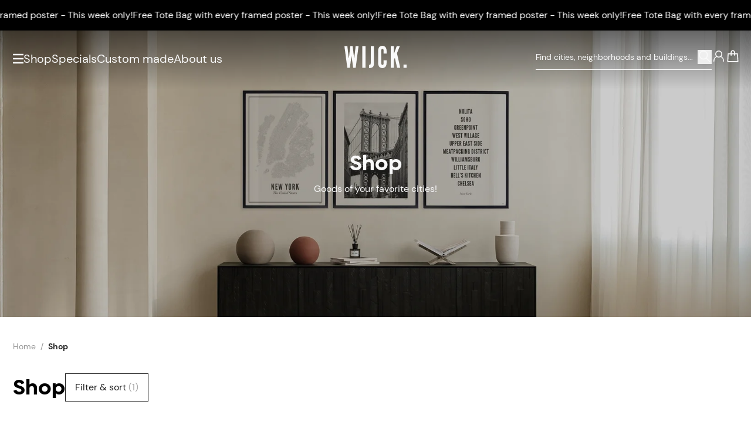

--- FILE ---
content_type: text/html; charset=UTF-8
request_url: https://wijck.com/en/shop/city:sydney
body_size: 79553
content:
<!DOCTYPE html>
<html lang="en" style="height:100%;">

    <head>
    <meta charset="utf-8">
    <meta name="viewport" content="width=device-width, initial-scale=1">
    <meta name="csrf-token" content="KQHdo1PFnDUPcATcE1eUFG1xFPJntz5qzSQQ0qgF">

    <link rel="apple-touch-icon" sizes="180x180" href="/apple-touch-icon.png">
    <link rel="icon" type="image/png" sizes="32x32" href="/favicon-32x32.png">
    <link rel="icon" type="image/png" sizes="16x16" href="/favicon-16x16.png">
    <link rel="manifest" href="/site.webmanifest">
    <link rel="mask-icon" href="/safari-pinned-tab.svg" color="#000000">
    <link rel="canonical" href="https://wijck.com/en/shop/city:sydney" />

    <meta name="msapplication-TileColor" content="#FFFFFF">
    <meta name="theme-color" content="#ffffff">

    <!-- Styles -->
    <link rel="stylesheet" href="/dist/tenant/css/app.css?id=a9875feda292707d5b6fc47e4cfeecca">
    

            <title>
            Shop | WIJCK.
    </title>

    <meta property="og:title" content="Shop | WIJCK.">

    <meta name="description" content="Jouw favoriete steden, wijken en gebouwen op print. Bestel ze bij WIJCK.">
    <meta property="og:description" content="Jouw favoriete steden, wijken en gebouwen op print. Bestel ze bij WIJCK.">

<meta property="og:image" content="https://www.wijck.com/images/wijck-logo.jpg">
<meta property="og:site_name" content="Wijck">
<meta property="og:url" content="https://wijck.com/en/shop/city:sydney">
<meta property="og:type" content="Website">

<script>
    window.dataLayer = [];
</script>

        <link rel="alternate" hreflang="nl" href="https://wijck.com/nl/shop"/>
        <link rel="alternate" hreflang="en" href="https://wijck.com/en/shop"/>
        <link rel="alternate" hreflang="x-default" href="https://wijck.com/en/shop"/>
    
        <link rel="alternate" hreflang="de" href="https://wijck.com/de/shop"/>
        <link rel="alternate" hreflang="fr" href="https://wijck.com/fr/shop"/>
        
    
    <style >[wire\:loading], [wire\:loading\.delay], [wire\:loading\.inline-block], [wire\:loading\.inline], [wire\:loading\.block], [wire\:loading\.flex], [wire\:loading\.table], [wire\:loading\.grid], [wire\:loading\.inline-flex] {display: none;}[wire\:loading\.delay\.shortest], [wire\:loading\.delay\.shorter], [wire\:loading\.delay\.short], [wire\:loading\.delay\.long], [wire\:loading\.delay\.longer], [wire\:loading\.delay\.longest] {display:none;}[wire\:offline] {display: none;}[wire\:dirty]:not(textarea):not(input):not(select) {display: none;}input:-webkit-autofill, select:-webkit-autofill, textarea:-webkit-autofill {animation-duration: 50000s;animation-name: livewireautofill;}@keyframes livewireautofill { from {} }</style>

    <!-- Scripts -->
    <script src="/dist/tenant/js/manifest.js?id=6380b3c90a15e6e06f3a2c1963d1de89" defer></script>
    <script src="/dist/tenant/js/vendor.js?id=ee1a8dc0dfb2fe444d8e7169d87d9eea" defer></script>
    <script src="/dist/tenant/js/app.js?id=0b28b9396a2f185afb8b5d2739314b5f" defer></script>
    <script>
        if (
            window['CSS'] === undefined
            || CSS.supports('color', 'var(--primary)') === undefined
            || CSS.supports('color', 'var(--primary)') === false
            || CSS.supports('display', 'grid') === undefined
            || CSS.supports('display', 'grid') === false
            || CSS.supports('display', 'flow-root') === undefined
            || CSS.supports('display', 'flow-root') === false
            || CSS.supports('-ms-ime-align', 'auto')
        ) {
            document.body.insertAdjacentHTML('beforeend', '<style type="text/css"> ' +
                '#browserWarning { display: block !important; display: -webkit-box !important; display: -ms-flexbox !important; display: flex !important; -webkit-box-orient: vertical; -webkit-box-direction: normal; -ms-flex-direction: column; flex-direction: column; text-align:center; padding: 3em 1em; font-family:Arial, sans-serif;font-size:1rem;line-height:1.4; } ' +
                '#browserWarning_Logo { margin-top: auto;color:#000000; } ' +
                '#browserWarning_Content { margin-top: 2em; margin-bottom: auto; color: #000000; } ' +
                'body.opacity-0 { opacity: 1 !important; } ' +
                '.body-wrapper { display: none !important; } ' +
                '</style>');
        }
    </script>

        <script>
        window.dataLayer = window.dataLayer || [];

        
        window.dataLayer.push({
    "event": "page_data",
    "page": {
        "page_type": "shop",
        "language": "en",
        "country": null,
        "city": null,
        "currency": "EUR",
        "district": null
    },
    "user": {
        "login_status": "logged out",
        "data": null
    }
});
    </script>

    <!-- Google Tag Manager -->
    <script>(function(w,d,s,l,i){w[l]=w[l]||[];w[l].push({'gtm.start':new Date().getTime(),event:'gtm.js'});var f=d.getElementsByTagName(s)[0],j=d.createElement(s);j.async=true;j.src="https://extra.wijck.com/2ngeipuwrnk.js?"+i;f.parentNode.insertBefore(j,f);})(window,document,'script','dataLayer','3oyh=aWQ9R1RNLTVNUTVLUEs%3D&pcj=hoN');</script>
    <!-- End Google Tag Manager --> 

    <meta name="facebook-domain-verification" content="7u97g68bnbdzqxgymyuqwdxa4378fk"/>

</head>

    <body class="break-words overscroll-y-none" style="height:100%;">
        <!-- Google Tag Manager (noscript) -->
        <noscript><iframe src="https://extra.wijck.com/ns.html?id=GTM-5MQ5KPK" height="0" width="0" style="display:none;visibility:hidden"></iframe></noscript>
        <!-- End Google Tag Manager (noscript) -->

        <div
        x-data="{
            open: true && (sessionStorage.getItem('popupShown') ? false : true),
            openPopup: false,
            delay: 5,

            checkShouldOpenOnMount(){
                sessionStorage.setItem('popupShown', true);

                if(this.open){
                    setTimeout(() => {
                        this.openPopup = true;
                    }, `${this.delay}000`);
                }
            }
        }"
        x-init="checkShouldOpenOnMount()"
        class="flex justify-center">

        <div
            x-dialog
            x-model="openPopup"
            style="display: none"
            class="fixed inset-0 z-[500] overflow-y-auto"
        >

            <div x-dialog:overlay x-transition.opacity class="fixed inset-0 bg-black bg-opacity-50"></div>

            <div
                class="relative flex items-center justify-center min-h-full p-4"
            >
                <div
                    x-dialog:panel
                    x-transition
                    class="relative w-full max-w-[49.375rem] overflow-y-auto bg-white shadow-lg p-10"
                    @keydown.escape.window="$dialog.close()"
                >


                    <button type="button" @click="$dialog.close()" class="absolute outline-none top-5 right-5 ring-0">
                        <span class="visually-hidden">Sluit deze melding</span>
                        <svg width="22" class="fill-wck-black h-3.75 w-3.75 transition-transform ease-in-out cursor-pointer hover:rotate-90" viewBox="0 0 448 512">
        <title>×</title>
        <path d="M224 222.1L407 39.03C416.4 29.66 431.6 29.66 440.1 39.03C450.3 48.4 450.3 63.6 440.1 72.97L257.9 256L440.1 439C450.3 448.4 450.3 463.6 440.1 472.1C431.6 482.3 416.4 482.3 407 472.1L224 289.9L40.97 472.1C31.6 482.3 16.4 482.3 7.029 472.1C-2.343 463.6-2.343 448.4 7.029 439L190.1 256L7.029 72.97C-2.343 63.6-2.343 48.4 7.029 39.03C16.4 29.66 31.6 29.66 40.97 39.03L224 222.1z"/>
    </svg>
                    </button>

                    <div class="flex flex-col md:items-center md:flex-row gap-y-8 md:gap-x-8">
                        <div style="background-image: url('https://imagedelivery.net/HAiQ7iAuI096iKDWuqB1tg/805b15ea-2e4b-4a9c-a0b4-9724248c727b-WIJCK_AD_FreeTote_PopUp.jpg/public')" class="hidden bg-center bg-no-repeat bg-cover w-80 h-80 shrink-0 md:block"></div>
                        <div style="background-image: url('https://imagedelivery.net/HAiQ7iAuI096iKDWuqB1tg/9f49ed80-1f48-4a1a-9ff1-f666842ad5fd-WIJCK_AD_FreeTote_PopUp.jpg/public')" class="w-full h-[18.5rem] bg-no-repeat bg-center shrink-0 bg-cover md:hidden"></div>

                        <div class="flex flex-col">
                            <h2 x-dialog:title class="text-2xl font-bold font-biennale lg:text-28">
                                Free Tote Bag with Every Framed Poster - This Week Only!
                            </h2>

                            <p class="mt-3 mb-5 text-sm leading-6 font-dm-sans md:hidden">
                                This week, get a FREE Tote Bag with the purchase of any framed poster from our collection. Enhance your space with our beautiful posters and receive a trendy Tote Bag as a bonus!
                            </p>

                            <p class="hidden mt-3 mb-5 text-sm leading-6 font-dm-sans md:flex">
                                This week, get a FREE Tote Bag with the purchase of any framed poster from our collection. Enhance your space with our beautiful posters and receive a trendy Tote Bag as a bonus!
                            </p>

                            <div>
                                                                    <a href="/en/shop"
class="flex justify-center items-center min-h-12 text-center text-base gap-x-3 font-dm-sans bg-wck-black text-white outline outline-wck-black outline-1 -outline-offset-1 hover:lg:bg-transparent focus-visible:lg:bg-transparent hover:lg:text-wck-black focus-visible:lg:text-wck-black transition-colors disabled:outline-none disabled:bg-wck-grey-6 disabled:text-wck-grey-3 hover:disabled:text-wck-grey-3 w-auto max-w-full px-8 py-2 shrink self-baseline">
    SHOP NOW
        </a>
                                                            </div>

                            <div>
                                                            </div>
                        </div>
                    </div>
                </div>
            </div>
        </div>
    </div>

                    <div
         class="relative w-full h-10 lg:h-[3.25rem] flex items-center  overflow-hidden font-dm-sans text-wck-white font-light text-sm lg:text-base gap-x-14 marquee-wrapper"
         style="background: #000; color:#ffffff">
        <ul class="flex justify-around min-w-full animate-marquee whitespace-nowrap shrink-0 gap-x-14">
                            <li>
                    <a x-ref="content" href="https://wijck.com/en/shop">
                        Free Tote Bag with every framed poster - This week only!
                    </a>
                </li>

                <li>
                    <a x-ref="content" href="https://wijck.com/en/shop">
                        Free Tote Bag with every framed poster - This week only!
                    </a>
                </li>

                <li>
                    <a x-ref="content" href="https://wijck.com/en/shop">
                        Free Tote Bag with every framed poster - This week only!
                    </a>
                </li>

                <li>
                    <a x-ref="content" href="https://wijck.com/en/shop">
                        Free Tote Bag with every framed poster - This week only!
                    </a>
                </li>

                <li>
                    <a x-ref="content" href="https://wijck.com/en/shop">
                        Free Tote Bag with every framed poster - This week only!
                    </a>
                </li>
                    </ul>
        <ul class="flex justify-around min-w-full animate-marquee whitespace-nowrap shrink-0 gap-x-14">
                            <li>
                    <a x-ref="content" href="https://wijck.com/en/shop">
                        Free Tote Bag with every framed poster - This week only!
                    </a>
                </li>

                <li>
                    <a x-ref="content" href="https://wijck.com/en/shop">
                        Free Tote Bag with every framed poster - This week only!
                    </a>
                </li>

                <li>
                    <a x-ref="content" href="https://wijck.com/en/shop">
                        Free Tote Bag with every framed poster - This week only!
                    </a>
                </li>
                <li>
                    <a x-ref="content" href="https://wijck.com/en/shop">
                        Free Tote Bag with every framed poster - This week only!
                    </a>
                </li>

                <li>
                    <a x-ref="content" href="https://wijck.com/en/shop">
                        Free Tote Bag with every framed poster - This week only!
                    </a>
                </li>
                    </ul>

    </div>
    <style>
        .marquee-wrapper:hover .animate-marquee {
            animation-play-state: paused;
        }
    </style>
        
        <div id="main" class="relative flex flex-col w-full h-full body-content">
            <header
    x-data="{ open: false, banner: true }"
    @scroll.document="
        if(window.scrollY > 0 && !banner) {
            $el.classList.add('header-minified')
        } else if (window.scrollY > 50 && banner) {
            $el.classList.add('header-minified')
        } else {
            $el.classList.remove('header-minified')
        }
    "
    @open-nav.window="open = $event.detail"
    class="top-0 header inset-x-0 z-50 items-center h-18 lg:h-24 lg:items-start transition-all flex ease-in-out duration-700 absolute flex"
>
           <div class="header-gradient w-full h-[8.75rem] lg:h-25 absolute top-0 -z-[1] bg-[linear-gradient(180deg,_rgba(0,0,0,0.3),_transparent)] md:bg-[linear-gradient(180deg,_rgba(0,0,0,0.5),_transparent)] opacity-100 transition-opacity pointer-events-none"></div>
        <div class="flex flex-col w-full h-full">
        <div class="header-inner-container py-0 transition-all h-full ease-in-out duration-[400ms] container xl:max-w-[118.75rem] w-full mx-auto grid grid-cols-[1fr_auto_1fr] gap-x-4 items-center text-wck-white">
            <nav class="flex items-center justify-start gap-x-4 3xs:gap-x-[1.375rem] md:gap-x-6">
                <svg width="16" class="w-[1.1875rem] lg:w-[1.125rem] cursor-pointer fill-icon fill-wck-white" @click="$dispatch('open-nav', open = !open); document.body.classList.add('overflow-hidden')" viewBox="0 0 16 16">
    <path d="M17.031 2.83c.117 0 .235-.04.313-.118a.495.495 0 0 0 .156-.351V1.11c0-.117-.078-.235-.156-.313-.078-.078-.196-.156-.313-.156H.47a.495.495 0 0 0-.352.156.444.444 0 0 0-.117.313v1.25c0 .156.04.273.117.351.078.079.195.118.352.118H17.03Zm0 6.25c.117 0 .235-.04.313-.118a.495.495 0 0 0 .156-.351V7.36c0-.117-.078-.235-.156-.313-.078-.078-.196-.156-.313-.156H.47a.495.495 0 0 0-.352.156.444.444 0 0 0-.117.313v1.25c0 .156.04.273.117.351.078.079.195.118.352.118H17.03Zm0 6.25c.117 0 .235-.04.313-.118a.495.495 0 0 0 .156-.351v-1.25c0-.117-.078-.235-.156-.313-.078-.078-.196-.156-.313-.156H.47a.495.495 0 0 0-.352.156.444.444 0 0 0-.117.313v1.25c0 .156.04.273.117.351.078.079.195.118.352.118H17.03Z"/>
</svg>                <div class="flex items-center gap-x-4 xl:gap-x-[1.5625rem] font-dm-sans">
                                                                            <a href="/en/shop"
                                 class=" text-15 lg:text-xl text link border-b border-transparent hover:border-wck-white transition-[font-size] ease-in-out duration-[400ms]">
                                    Shop
                                </a>
                                                        <a href="/en/specials"
                                 class="hidden lg:block text-15 lg:text-xl text link border-b border-transparent hover:border-wck-white transition-[font-size] ease-in-out duration-[400ms]">
                                    Specials
                                </a>
                                                        <a href="https://custom.wijck.com/en"
                                target=&quot;_blank&quot; class="hidden lg:block text-15 lg:text-xl text link border-b border-transparent hover:border-wck-white transition-[font-size] ease-in-out duration-[400ms]">
                                    Custom made
                                </a>
                                                        <a href="/en/about-us"
                                 class="hidden lg:block text-15 lg:text-xl text link border-b border-transparent hover:border-wck-white transition-[font-size] ease-in-out duration-[400ms]">
                                    About us
                                </a>
                                                            </div>
            </nav>
            <a href="/" class="block ">
                <svg class="logo relative transition-all ease-in-out duration-[400ms] -top-[0.1875rem] w-[5.125rem] md:w-[6.625rem] mx-auto fill-icon fill-wck-white" viewBox="0 0 268.96 95.46">
    <path d="M23.26 94.43H12.58L0 1.01h12.71l5.47 48.55.25 3.05h1l.38-3.05 5.85-48.55h9.91l5.85 48.55.38 3.05h1l.25-3.05 5.47-48.55h12.71L48.65 94.43H38L31.65 50.2l-.76-5.47h-.51l-.76 5.47ZM77.41 1.01h13.73v93.42H77.41ZM106.52 81.85s7.37 1.53 7.37-6.86v-74h13.73v76.13c0 10-4.83 19.07-21.1 18.18ZM182.4 62.4v12.84s.13 20.21-18.3 20.21-18.3-20.21-18.3-20.21v-55S145.67.03 164.1.03s18.3 20.21 18.3 20.21v12.84h-12.84V20.2s.51-6.86-5.21-6.86c-4.83 0-4.83 6.86-4.83 6.86v55s0 6.86 4.83 6.86c5.72 0 5.21-6.86 5.21-6.86V62.4ZM213.92 1.01v32.67h.51l.64-1.53 11.44-31.14h13.35l-12.58 30.76 14.24 62.66h-13.36l-9.53-40.67-.38-1.91h-.38l-.76 1.91-3.18 7.63v33h-13.74V1.01ZM255.62 80.33h13.35v14.11h-13.35Z"/>
</svg>            </a>
            <div class="header-translate-y-minimize-reset flex items-center justify-end gap-x-2.5 xl:gap-x-[1.39rem] lg:-mt-2 font-dm-sans relative">


                
                    <form action="https://wijck.com/en/search" method="GET" class=" lg:flex items-center border-b border-wck-white grow shrink max-w-[18.75rem] pt-[0.6875rem] pb-[0.5625rem] justify-between hidden searchbox">
                        <input wire:model="searchTerm" minLength="2" maxLength="255" type="text" name="searchTerm" class="w-full search-input bg-transparent placeholder:text-wck-white placeholder:text-sm focus:outline-none rounded-none" placeholder="Find cities, neighborhoods and buildings...">

                        <button type="submit" class="w-6 h-6 grow-0 shrink-0">
                            <svg xmlns="http://www.w3.org/2000/svg" width="23" class="w-full stroke-icon stroke-wck-white" fill="none" viewBox="0 0 23 20">
  <path stroke-miterlimit="10" stroke-width="1.567" d="M9.476 13.915a6.524 6.524 0 1 0 0-13.049 6.524 6.524 0 0 0 0 13.049Z"/>
  <path stroke-linecap="round" stroke-width="1.567" stroke-linejoin="round" d="m20.048 18.308-5.566-5.574"/>
</svg>                        </button>
                    </form>
                


                


                <svg xmlns="http://www.w3.org/2000/svg" width="23" class="w-6 h-6 stroke-icon lg:hidden stroke-wck-white" @click="$dispatch('open-nav', open = !open); 
                        $nextTick(() => { document.querySelector('.mobile-search-box').focus() });
                        document.body.classList.add('overflow-hidden');" fill="none" viewBox="0 0 23 20">
  <path stroke-miterlimit="10" stroke-width="1.567" d="M9.476 13.915a6.524 6.524 0 1 0 0-13.049 6.524 6.524 0 0 0 0 13.049Z"/>
  <path stroke-linecap="round" stroke-width="1.567" stroke-linejoin="round" d="m20.048 18.308-5.566-5.574"/>
</svg>
                                    <a href="https://wijck.com/en/login" class="grow-0 shrink-0">
                        <svg xmlns="http://www.w3.org/2000/svg" fill="none" width="23" class="w-6 h-6 stroke-icon stroke-wck-white" viewBox="0 0 24 20">
            <path stroke-miterlimit="10" stroke-width="1.567" d="M12 11.27A5.213 5.213 0 1 0 12 .843a5.213 5.213 0 0 0 0 10.427Z"/>
        <path stroke-linecap="round" stroke-linejoin="round" stroke-miterlimit="10" stroke-width="1.567"
          d="M8.78 10.197c-3.066 1.15-5.06 4.753-5.06 8.05m11.5-8.05c3.067 1.15 5.06 4.753 5.06 8.05"/>
</svg>                    </a>
                                <div class="relative -mr-[0.1875rem]">
                    <a wire:id="zfBhzcqoBifjYFEnHZ2w" wire:initial-data="{&quot;fingerprint&quot;:{&quot;id&quot;:&quot;zfBhzcqoBifjYFEnHZ2w&quot;,&quot;name&quot;:&quot;tenant.cart-button&quot;,&quot;locale&quot;:&quot;en&quot;,&quot;path&quot;:&quot;en\/shop\/city:sydney&quot;,&quot;method&quot;:&quot;GET&quot;,&quot;v&quot;:&quot;acj&quot;},&quot;effects&quot;:{&quot;listeners&quot;:[&quot;cartButton::refresh&quot;]},&quot;serverMemo&quot;:{&quot;children&quot;:[],&quot;errors&quot;:[],&quot;htmlHash&quot;:&quot;7762d093&quot;,&quot;data&quot;:{&quot;color&quot;:&quot;white&quot;},&quot;dataMeta&quot;:[],&quot;checksum&quot;:&quot;fd3f4327a5884e8d6877d479eef17db2762141ddb3783007cb28bf333257bd9d&quot;}}" href="https://wijck.com/en/cart"
   class="relative block">
            <svg xmlns="http://www.w3.org/2000/svg" fill="none" width="23" class="w-6 h-6 stroke-icon text-wck-white fill-none stroke-wck-white basket transition-[stroke] duration-700 ease-in-out" viewBox="0 0 23 20">
    <path stroke-linecap="round" stroke-miterlimit="10" stroke-width="1.567" d="M8.74 8.28V3.45A2.749 2.749 0 0 1 11.5.69a2.748 2.748 0 0 1 2.76 2.76v4.753" fill="none" transform="translate(0,0)" />



    <path stroke-linecap="round" stroke-miterlimit="10" stroke-width="1.567" stroke-linejoin="round" d="M19.09 5.827H3.91l-.766 12.65h16.713l-.767-12.65Z" clip-rule="evenodd" transform="translate(0,0)"/>
</svg>        <span class="sr-only">
            <span data-test-id="cart-button::count" class="cart-count-number">0</span>
        </span>
    </a>

<!-- Livewire Component wire-end:zfBhzcqoBifjYFEnHZ2w -->                </div>
            </div>
        </div>
    </div>
    <div class="visually-hidden stroke-wck-white fill-wck-white"><div class="stroke-wck-black fill-wck-black"></div></div>
</header>

<section menus="[{&quot;id&quot;:2,&quot;tenant_id&quot;:1,&quot;sort_order&quot;:1,&quot;identifier&quot;:&quot;posters&quot;,&quot;locale&quot;:&quot;en&quot;,&quot;product_type&quot;:&quot;B2B\/B2C&quot;,&quot;name&quot;:&quot;Posters&quot;,&quot;url&quot;:&quot;en\/shop\/product:posters&quot;,&quot;is_external&quot;:false,&quot;image&quot;:&quot;https:\/\/imagedelivery.net\/HAiQ7iAuI096iKDWuqB1tg\/2b7e0921-5254-4bbb-81d7-eaa98600e36b-MENU_Posters_UK_1440x500px.png\/public&quot;,&quot;mobile_image&quot;:&quot;https:\/\/imagedelivery.net\/HAiQ7iAuI096iKDWuqB1tg\/3800e1f5-60c1-4e4f-b50d-3e2b0c9fc765-WCK posters (2).jpg\/public&quot;,&quot;created_by&quot;:1,&quot;created_at&quot;:&quot;2023-04-21T16:27:08.000000Z&quot;,&quot;updated_at&quot;:&quot;2023-06-06T18:02:06.000000Z&quot;},{&quot;id&quot;:79,&quot;tenant_id&quot;:1,&quot;sort_order&quot;:1,&quot;identifier&quot;:&quot;create-your-own&quot;,&quot;locale&quot;:&quot;en&quot;,&quot;product_type&quot;:&quot;B2C&quot;,&quot;name&quot;:&quot;Create your own&quot;,&quot;url&quot;:&quot;&quot;,&quot;is_external&quot;:true,&quot;image&quot;:&quot;https:\/\/imagedelivery.net\/HAiQ7iAuI096iKDWuqB1tg\/a01ec354-5aad-4b73-b4ec-d8736917d0e9-MENU_CreateYourOwn_1440x500px.jpg\/public&quot;,&quot;mobile_image&quot;:&quot;https:\/\/imagedelivery.net\/HAiQ7iAuI096iKDWuqB1tg\/780c9516-19dd-4eea-828b-ff8c53ac38a0-MOBILE-MENU_CreateYourOwn_750x416.jpg\/public&quot;,&quot;created_by&quot;:1,&quot;created_at&quot;:&quot;2023-04-21T16:27:08.000000Z&quot;,&quot;updated_at&quot;:&quot;2025-07-16T09:52:43.000000Z&quot;},{&quot;id&quot;:16,&quot;tenant_id&quot;:1,&quot;sort_order&quot;:2,&quot;identifier&quot;:&quot;collection&quot;,&quot;locale&quot;:&quot;en&quot;,&quot;product_type&quot;:&quot;B2B\/B2C&quot;,&quot;name&quot;:&quot;Collections&quot;,&quot;url&quot;:null,&quot;is_external&quot;:false,&quot;image&quot;:&quot;https:\/\/imagedelivery.net\/HAiQ7iAuI096iKDWuqB1tg\/62a1f09a-1108-4b13-b899-8e8ebf038fe0-Specials_EN_Desktop 3.jpg\/public&quot;,&quot;mobile_image&quot;:&quot;https:\/\/imagedelivery.net\/HAiQ7iAuI096iKDWuqB1tg\/93a33b63-cfe8-4317-bde2-96988a420c2f-Specials_EN_Mobile 3.jpg\/public&quot;,&quot;created_by&quot;:1,&quot;created_at&quot;:&quot;2023-04-21T16:27:08.000000Z&quot;,&quot;updated_at&quot;:&quot;2025-03-13T15:19:22.000000Z&quot;},{&quot;id&quot;:26,&quot;tenant_id&quot;:1,&quot;sort_order&quot;:3,&quot;identifier&quot;:&quot;home-fragrance&quot;,&quot;locale&quot;:&quot;en&quot;,&quot;product_type&quot;:&quot;B2B\/B2C&quot;,&quot;name&quot;:&quot;Home Fragrance&quot;,&quot;url&quot;:null,&quot;is_external&quot;:false,&quot;image&quot;:&quot;https:\/\/imagedelivery.net\/HAiQ7iAuI096iKDWuqB1tg\/cc02460d-463a-4cd8-8ad8-8efa89533bf8-MENU_HomeFragrance_INT2_1440x500px.png\/public&quot;,&quot;mobile_image&quot;:&quot;https:\/\/imagedelivery.net\/HAiQ7iAuI096iKDWuqB1tg\/93bbc45a-6a17-48ab-b142-57fa5166f92d-MOBILE-MENU_HomeFragrance_INT2_750x416.png\/public&quot;,&quot;created_by&quot;:1,&quot;created_at&quot;:&quot;2023-04-21T16:27:08.000000Z&quot;,&quot;updated_at&quot;:&quot;2023-06-06T18:02:36.000000Z&quot;},{&quot;id&quot;:27,&quot;tenant_id&quot;:1,&quot;sort_order&quot;:4,&quot;identifier&quot;:&quot;table-books&quot;,&quot;locale&quot;:&quot;en&quot;,&quot;product_type&quot;:&quot;B2C&quot;,&quot;name&quot;:&quot;Table books&quot;,&quot;url&quot;:&quot;en\/shop\/products:coffee-table-books&quot;,&quot;is_external&quot;:false,&quot;image&quot;:null,&quot;mobile_image&quot;:null,&quot;created_by&quot;:1,&quot;created_at&quot;:&quot;2023-04-21T16:27:08.000000Z&quot;,&quot;updated_at&quot;:&quot;2023-06-06T17:57:19.000000Z&quot;},{&quot;id&quot;:28,&quot;tenant_id&quot;:1,&quot;sort_order&quot;:5,&quot;identifier&quot;:&quot;frames&quot;,&quot;locale&quot;:&quot;en&quot;,&quot;product_type&quot;:&quot;B2B\/B2C&quot;,&quot;name&quot;:&quot;Frames&quot;,&quot;url&quot;:&quot;en\/shop\/products:frames&quot;,&quot;is_external&quot;:false,&quot;image&quot;:null,&quot;mobile_image&quot;:null,&quot;created_by&quot;:1,&quot;created_at&quot;:&quot;2023-04-21T16:27:08.000000Z&quot;,&quot;updated_at&quot;:&quot;2023-06-06T18:03:04.000000Z&quot;},{&quot;id&quot;:29,&quot;tenant_id&quot;:1,&quot;sort_order&quot;:6,&quot;identifier&quot;:&quot;other&quot;,&quot;locale&quot;:&quot;en&quot;,&quot;product_type&quot;:&quot;B2B\/B2C&quot;,&quot;name&quot;:&quot;Tote Bags&quot;,&quot;url&quot;:null,&quot;is_external&quot;:false,&quot;image&quot;:&quot;https:\/\/imagedelivery.net\/HAiQ7iAuI096iKDWuqB1tg\/39161aa0-0e65-413e-8956-0127ac4d5b3a-Menu_Bags_UK_1440x500px.png\/public&quot;,&quot;mobile_image&quot;:&quot;https:\/\/imagedelivery.net\/HAiQ7iAuI096iKDWuqB1tg\/7f6726e7-29b2-43fc-8a14-7ee1ec38d54d-MOBILE-MENU_Bags_UK_750x416px.png\/public&quot;,&quot;created_by&quot;:1,&quot;created_at&quot;:&quot;2023-04-21T16:27:08.000000Z&quot;,&quot;updated_at&quot;:&quot;2023-06-06T18:01:57.000000Z&quot;},{&quot;id&quot;:30,&quot;tenant_id&quot;:1,&quot;sort_order&quot;:7,&quot;identifier&quot;:&quot;giftcard&quot;,&quot;locale&quot;:&quot;en&quot;,&quot;product_type&quot;:&quot;B2C&quot;,&quot;name&quot;:&quot;Giftcard&quot;,&quot;url&quot;:&quot;en\/shop\/giftcards\/gift\/digital\/special\/giftcard&quot;,&quot;is_external&quot;:false,&quot;image&quot;:null,&quot;mobile_image&quot;:null,&quot;created_by&quot;:1,&quot;created_at&quot;:&quot;2023-04-21T16:27:08.000000Z&quot;,&quot;updated_at&quot;:&quot;2023-06-06T18:02:51.000000Z&quot;}]" sub-menu="[{&quot;id&quot;:65,&quot;tenant_id&quot;:1,&quot;sort_order&quot;:1,&quot;identifier&quot;:&quot;sub-menu&quot;,&quot;locale&quot;:&quot;en&quot;,&quot;product_type&quot;:&quot;B2B\/B2C&quot;,&quot;name&quot;:&quot;About us&quot;,&quot;url&quot;:&quot;en\/about-us&quot;,&quot;is_external&quot;:false,&quot;image&quot;:null,&quot;mobile_image&quot;:null,&quot;created_by&quot;:1,&quot;created_at&quot;:&quot;2023-04-21T16:27:08.000000Z&quot;,&quot;updated_at&quot;:&quot;2023-06-06T18:05:20.000000Z&quot;},{&quot;id&quot;:69,&quot;tenant_id&quot;:1,&quot;sort_order&quot;:2,&quot;identifier&quot;:&quot;sub-menu&quot;,&quot;locale&quot;:&quot;en&quot;,&quot;product_type&quot;:&quot;B2B\/B2C&quot;,&quot;name&quot;:&quot;Contact&quot;,&quot;url&quot;:&quot;en\/contact&quot;,&quot;is_external&quot;:false,&quot;image&quot;:null,&quot;mobile_image&quot;:null,&quot;created_by&quot;:1,&quot;created_at&quot;:&quot;2023-04-21T16:27:08.000000Z&quot;,&quot;updated_at&quot;:&quot;2023-06-06T18:05:09.000000Z&quot;}]" x-show="open" x-cloak="x-cloak" x-data="{ open: false }" @open-nav.window="open = $event.detail" class="fixed inset-y-0 left-0 z-50 hidden w-full h-full lg:block">
    <div
        x-data="{ showSubmenu: 'posters' }"
        class="relative z-20 flex w-full h-full max-w-[80.9375rem]">

        <div
            x-show="open"
            x-transition:enter="transition-all ease-in-out duration-500 delay-300"
            x-transition:enter-start="w-[0%]"
            x-transition:enter-end="w-1/3"
            x-transition:leave="transition-all ease-in-out duration-500 delay-[100ms]"
            x-transition:leave-start="w-1/3"
            x-transition:leave-end="w-[0%]"
            class="relative flex flex-col items-center w-1/3 h-full pt-[10.5rem] overflow-y-auto grow-0 shrink-0 bg-wck-light-sand"
            >
            <button type="button"
                    class="fixed w-6 h-6 transition-transform ease-in-out cursor-pointer top-9 left-14 hover:rotate-90 focus-visible:rotate-90"
                    x-on:click="$dispatch('open-nav', open = !open); document.body.classList.remove('overflow-hidden')">
                <svg width="22" class="block w-full h-full fill-black" x-show="open" x-transition:enter="transition ease-in-out duration-300 delay-700" x-transition:enter-start="opacity-0" x-transition:enter-end="opacity-100" x-transition:leave="transition ease-in-out duration-300" x-transition:leave-start="opacity-100" x-transition:leave-end="opacity-0" viewBox="0 0 448 512">
        <title>×</title>
        <path d="M224 222.1L407 39.03C416.4 29.66 431.6 29.66 440.1 39.03C450.3 48.4 450.3 63.6 440.1 72.97L257.9 256L440.1 439C450.3 448.4 450.3 463.6 440.1 472.1C431.6 482.3 416.4 482.3 407 472.1L224 289.9L40.97 472.1C31.6 482.3 16.4 482.3 7.029 472.1C-2.343 463.6-2.343 448.4 7.029 439L190.1 256L7.029 72.97C-2.343 63.6-2.343 48.4 7.029 39.03C16.4 29.66 31.6 29.66 40.97 39.03L224 222.1z"/>
    </svg>
            </button>
            <div
                x-show="open"
                x-transition:enter="transition ease-in-out duration-500 delay-[900ms]"
                x-transition:enter-start="opacity-0"
                x-transition:enter-end="opacity-100"
                x-transition:leave="transition ease-in-out duration-100"
                x-transition:leave-start="opacity-100"
                x-transition:leave-end="opacity-0"
                class="self-center">
                <div class="w-full mb-7 text-21 font-biennale font-bold leading-[1.238]">
                    <ul class="flex flex-col gap-y-[1.143rem]">
                                                    <li>
                                                                    <div x-on:click="showSubmenu='posters'" class="cursor-pointer hover:underline decoration-1 underline-offset-[5px]">
                                        Posters
                                    </div>
                                                            </li>
                                                    <li>
                                                                    <div x-on:click="showSubmenu='create-your-own'" class="cursor-pointer hover:underline decoration-1 underline-offset-[5px]">
                                        Create your own
                                    </div>
                                                            </li>
                                                    <li>
                                                                    <div x-on:click="showSubmenu='collection'" class="cursor-pointer hover:underline decoration-1 underline-offset-[5px]">
                                        Collections
                                    </div>
                                                            </li>
                                                    <li>
                                                                    <div x-on:click="showSubmenu='home-fragrance'" class="cursor-pointer hover:underline decoration-1 underline-offset-[5px]">
                                        Home Fragrance
                                    </div>
                                                            </li>
                                                    <li>
                                                                    <a href="https://wijck.com/en/shop/products:coffee-table-books"  class="cursor-pointer hover:underline decoration-1 underline-offset-[5px]">
                                        Table books
                                    </a>
                                                            </li>
                                                    <li>
                                                                    <a href="https://wijck.com/en/shop/products:frames"  class="cursor-pointer hover:underline decoration-1 underline-offset-[5px]">
                                        Frames
                                    </a>
                                                            </li>
                                                    <li>
                                                                    <div x-on:click="showSubmenu='other'" class="cursor-pointer hover:underline decoration-1 underline-offset-[5px]">
                                        Tote Bags
                                    </div>
                                                            </li>
                                                    <li>
                                                                    <a href="https://wijck.com/en/shop/giftcards/gift/digital/special/giftcard"  class="cursor-pointer hover:underline decoration-1 underline-offset-[5px]">
                                        Giftcard
                                    </a>
                                                            </li>
                        
                    </ul>
                </div>
                <a href="https://wijck.com/en/shop" class="text-base font-dm-sans hover:underline">
                    Shop all
                </a>
                <div>
                    <ul class="mt-16 mb-20 text-base font-dm-sans leading-1.75 flex flex-col gap-y-1">
                                                    <li>
                                <a href="https://wijck.com/en/about-us"  class="hover:underline">
                                    About us
                                </a>
                            </li>
                                                    <li>
                                <a href="https://wijck.com/en/contact"  class="hover:underline">
                                    Contact
                                </a>
                            </li>
                        
                        <li>
                                                            <a href="https://wijck.com/en/login" class="hover:underline">
                                    Login
                                </a>
                                                    </li>
                    </ul>
                </div>
                <div>
                    <!-- <div
                        x-data="{
                            openDropDown: false,
                            toggle() {
                                if(this.openDropDown) return this.close()
                                this.$refs.button.focus()
                                this.openDropDown = true
                            },
                            close(focusAfter) {
                                if(! this.openDropDown) return
                                this.openDropDown = false
                            }
                        }"
                        x-id="['dropdownButton']"
                        class="relative mb-4">
                        <button
                            x-ref="button"
                            x-on:click="toggle()"
                            class="flex items-center px-6 bg-wck-medium-sand gap-x-4 max-w-[8.75rem] w-full text-sm h-10 justify-between"
                            :class="openDropDown ? 'rounded-t-[1.25rem] bg-wck-white' : 'rounded-[1.25rem] bg-wck-medium-sand'">
                            Currency
                            <div class="transition-all ease-in-out" :class="openDropDown ? 'rotate-0' : 'rotate-180'">
                                <svg class="w-5 shrink-0 text-wck-black -mt-[0.2em]" xmlns="http://www.w3.org/2000/svg" viewBox="0 0 24 24" fill="currentColor" aria-hidden="true" data-slot="icon">
  <path fill-rule="evenodd" d="M11.47 7.72a.75.75 0 0 1 1.06 0l7.5 7.5a.75.75 0 1 1-1.06 1.06L12 9.31l-6.97 6.97a.75.75 0 0 1-1.06-1.06l7.5-7.5Z" clip-rule="evenodd"/>
</svg>                            </div>
                        </button>
                        <div
                            x-show="openDropDown"
                            :id="$id('dropdownButton')"
                            @click.outside="close($refs.button)"

                            class="bg-wck-white absolute -bottom-[5.9375rem] h-24 rounded-b-[1.25rem] px-4 max-w-[8.75rem] w-full z-50">
                            <div class="w-full h-px border-t border-t-wck-grey-3"></div>

                        </div>
                    </div> -->

                    <div
    x-data="{
        openDropDown: false,
        toggle() {
            if(this.openDropDown) return this.close()
            this.$refs.button.focus()
            this.openDropDown = true
        },
        close(focusAfter) {
            if(! this.openDropDown) return
            this.openDropDown = false
        }
    }"
    x-id="['dropdownButton']"
    class="relative">

    <button
        x-ref="button"
        x-on:click="toggle()"
        class="flex items-center px-6 bg-wck-white lg:bg-wck-medium-sand gap-x-4 max-w-[9.5rem] w-full text-sm h-10 justify-between"
        :class="openDropDown ? 'rounded-t-[1.25rem] bg-wck-white' : 'rounded-[1.25rem] bg-wck-medium-sand'">

        English

        <div class="transition-all ease-in-out" :class="openDropDown ? 'rotate-0' : 'rotate-180'">
            <svg class="w-5 shrink-0 text-wck-black -mt-[0.2em]" xmlns="http://www.w3.org/2000/svg" viewBox="0 0 24 24" fill="currentColor" aria-hidden="true" data-slot="icon">
  <path fill-rule="evenodd" d="M11.47 7.72a.75.75 0 0 1 1.06 0l7.5 7.5a.75.75 0 1 1-1.06 1.06L12 9.31l-6.97 6.97a.75.75 0 0 1-1.06-1.06l7.5-7.5Z" clip-rule="evenodd"/>
</svg>        </div>
    </button>

    <div
        x-show="openDropDown"
        :id="$id('dropdownButton')"
        x-on:click.outside="close($refs.button)"
        class="bg-wck-white lg:bg-wck-medium-sand absolute rounded-b-[1.25rem] px-4 max-w-[9.5rem] w-full z-50">

        <div class="w-full h-px border-t border-t-wck-grey-3"></div>

        <div class="mt-2 mb-3 space-y-1 overflow-hidden">
                            <a class="flex items-center w-full text-sm" href="/nl">Nederlands</a>
            
            
                            <a class="flex items-center w-full text-sm" href="/de">Deutsch</a>
            
                            <a class="flex items-center w-full text-sm" href="/fr">Français</a>
                    </div>
    </div>
</div>

                </div>
            </div>
        </div>
        <div
            x-show="open"
            x-transition:enter="transition-all ease-in-out duration-500 delay-500"
            x-transition:enter-start="w-[0%]"
            x-transition:enter-end="w-2/3"
            x-transition:leave="transition-all ease-in-out duration-500"
            x-transition:leave-start="w-2/3"
            x-transition:leave-end="w-[0%]"
            class="w-2/3 h-full overflow-y-auto grow-0 shrink-0 bg-wck-white">
                            <div
                    x-show="(showSubmenu === 'posters') && open"
                    x-transition:enter="transition ease-in-out duration-500 delay-[900ms]"
                    x-transition:enter-start="opacity-0"
                    x-transition:enter-end="opacity-100"
                    x-transition:leave="transition ease-in-out duration-100"
                    x-transition:leave-start="opacity-100"
                    x-transition:leave-end="opacity-0"
                    class="flex flex-col w-full h-full"
                    >
                        <div class="w-full mb-20 bg-center bg-no-repeat bg-cover h-80 shrink-0"
                            style="background-image: url('https://imagedelivery.net/HAiQ7iAuI096iKDWuqB1tg/2b7e0921-5254-4bbb-81d7-eaa98600e36b-MENU_Posters_UK_1440x500px.png/public')"></div>
                        <div class="grid grid-cols-[1fr_1fr_1fr] gap-2 pr-2 pb-20 pl-[4.6875rem] font-biennale">

                                                            <div
                                    x-data="{
                                        amount: 9,
                                        items: [],
                                        init(){
                                            this.items = $el.querySelectorAll('.nav-item')
                                            this.items.forEach((item, index) => {
                                                if(index > this.amount ){
                                                    item.classList.add('hidden')
                                                }
                                            })
                                        }
                                    }"
                                    x-init="init()">
                                    <div class="mb-1 text-lg font-bold">
                                        Products
                                    </div>
                                    <ul class="text-base leading-[1.625] flex flex-col gap-y-2 mb-2 grow-0">
                                                                                    <li class="nav-item">
                                                <a href="https://wijck.com/en/shop/products:posters/type:city,neighborhood"  class="hover:underline hover:underline-offset-[5px]">
                                                    City Map Posters
                                                </a>
                                            </li>
                                                                                    <li class="nav-item">
                                                <a href="https://wijck.com/en/shop/products:posters/type:photography"  class="hover:underline hover:underline-offset-[5px]">
                                                    Photography Posters
                                                </a>
                                            </li>
                                                                                    <li class="nav-item">
                                                <a href="https://wijck.com/en/shop/products:posters/type:building"  class="hover:underline hover:underline-offset-[5px]">
                                                    Building Posters
                                                </a>
                                            </li>
                                                                                    <li class="nav-item">
                                                <a href="https://wijck.com/en/shop/products:posters/type:typography"  class="hover:underline hover:underline-offset-[5px]">
                                                    Typography Posters
                                                </a>
                                            </li>
                                                                                    <li class="nav-item">
                                                <a href="https://wijck.com/en/specials"  class="hover:underline hover:underline-offset-[5px]">
                                                    Collections
                                                </a>
                                            </li>
                                                                                    <li class="nav-item">
                                                <a href="https://wijck.com/en/shop/products:posters"  class="hover:underline hover:underline-offset-[5px]">
                                                    All Posters
                                                </a>
                                            </li>
                                                                                    <li class="nav-item">
                                                <a href="https://custom.wijck.com/en" target=&quot;_blank&quot; class="hover:underline hover:underline-offset-[5px]">
                                                    Create your own poster!
                                                </a>
                                            </li>
                                                                                    <li class="nav-item">
                                                <a href="https://wijck.com/en/shop/country/city/house/posters/house-drawing?view_item_list_name=search"  class="hover:underline hover:underline-offset-[5px]">
                                                    Drawing of your home
                                                </a>
                                            </li>
                                                                            </ul>
                                                                    </div>
                                                            <div
                                    x-data="{
                                        amount: 9,
                                        items: [],
                                        init(){
                                            this.items = $el.querySelectorAll('.nav-item')
                                            this.items.forEach((item, index) => {
                                                if(index > this.amount ){
                                                    item.classList.add('hidden')
                                                }
                                            })
                                        }
                                    }"
                                    x-init="init()">
                                    <div class="mb-1 text-lg font-bold">
                                        Collections
                                    </div>
                                    <ul class="text-base leading-[1.625] flex flex-col gap-y-2 mb-2 grow-0">
                                                                                    <li class="nav-item">
                                                <a href="https://wijck.com/en/shop/collections:elevations"  class="hover:underline hover:underline-offset-[5px]">
                                                    Elevation Collection
                                                </a>
                                            </li>
                                                                                    <li class="nav-item">
                                                <a href="https://wijck.com/en/shop/collections:ski"  class="hover:underline hover:underline-offset-[5px]">
                                                    Ski Collection
                                                </a>
                                            </li>
                                                                                    <li class="nav-item">
                                                <a href="https://wijck.com/en/shop/collections:circuits"  class="hover:underline hover:underline-offset-[5px]">
                                                    Circuit Collection
                                                </a>
                                            </li>
                                                                                    <li class="nav-item">
                                                <a href="https://wijck.com/en/shop/collections:islands"  class="hover:underline hover:underline-offset-[5px]">
                                                    Island Collection
                                                </a>
                                            </li>
                                                                                    <li class="nav-item">
                                                <a href="https://wijck.com/en/shop/collections:bw-photography"  class="hover:underline hover:underline-offset-[5px]">
                                                    BW Photography
                                                </a>
                                            </li>
                                                                                    <li class="nav-item">
                                                <a href="https://wijck.com/en/shop/collections:color-photography"  class="hover:underline hover:underline-offset-[5px]">
                                                    Color Photography
                                                </a>
                                            </li>
                                                                                    <li class="nav-item">
                                                <a href="https://wijck.com/en/shop/collections:stadiums"  class="hover:underline hover:underline-offset-[5px]">
                                                    International Stadiums
                                                </a>
                                            </li>
                                                                                    <li class="nav-item">
                                                <a href="https://wijck.com/en/shop/collections:wine"  class="hover:underline hover:underline-offset-[5px]">
                                                    Wine Collection
                                                </a>
                                            </li>
                                                                                    <li class="nav-item">
                                                <a href="https://wijck.com/en/shop/collections:golf-collection"  class="hover:underline hover:underline-offset-[5px]">
                                                    Golf Collection
                                                </a>
                                            </li>
                                                                                    <li class="nav-item">
                                                <a href="https://wijck.com/en/shop/collections:special-drink"  class="hover:underline hover:underline-offset-[5px]">
                                                    Special Drink
                                                </a>
                                            </li>
                                                                                    <li class="nav-item">
                                                <a href="https://wijck.com/en/shop/collections:cycling"  class="hover:underline hover:underline-offset-[5px]">
                                                    Cycling Collection
                                                </a>
                                            </li>
                                                                            </ul>
                                                                    </div>
                                                            <div
                                    x-data="{
                                        amount: 9,
                                        items: [],
                                        init(){
                                            this.items = $el.querySelectorAll('.nav-item')
                                            this.items.forEach((item, index) => {
                                                if(index > this.amount ){
                                                    item.classList.add('hidden')
                                                }
                                            })
                                        }
                                    }"
                                    x-init="init()">
                                    <div class="mb-1 text-lg font-bold">
                                        Bestsellers
                                    </div>
                                    <ul class="text-base leading-[1.625] flex flex-col gap-y-2 mb-2 grow-0">
                                                                                    <li class="nav-item">
                                                <a href="https://wijck.com/en/shop/united-states/new-york/city/posters/new-york-city"  class="hover:underline hover:underline-offset-[5px]">
                                                    New York Poster
                                                </a>
                                            </li>
                                                                                    <li class="nav-item">
                                                <a href="https://wijck.com/en/shop/united-kingdom/london/city/posters/london-city"  class="hover:underline hover:underline-offset-[5px]">
                                                    London Poster
                                                </a>
                                            </li>
                                                                                    <li class="nav-item">
                                                <a href="https://wijck.com/en/shop/france/paris/city/posters/paris-city"  class="hover:underline hover:underline-offset-[5px]">
                                                    Paris Poster
                                                </a>
                                            </li>
                                                                                    <li class="nav-item">
                                                <a href="https://wijck.com/en/shop/world/world/world/posters/world-map"  class="hover:underline hover:underline-offset-[5px]">
                                                    World Map Poster
                                                </a>
                                            </li>
                                                                                    <li class="nav-item">
                                                <a href="https://wijck.com/en/shop/france/champagne/wine-region/posters/champagne-wine-region"  class="hover:underline hover:underline-offset-[5px]">
                                                    Champagne Poster
                                                </a>
                                            </li>
                                                                                    <li class="nav-item">
                                                <a href="https://wijck.com/en/shop/collections:metro"  class="hover:underline hover:underline-offset-[5px]">
                                                    Metro Paris Poster
                                                </a>
                                            </li>
                                                                                    <li class="nav-item">
                                                <a href="https://wijck.com/en/shop/monaco/monaco/circuit-white/posters/monaco-white-edition"  class="hover:underline hover:underline-offset-[5px]">
                                                    Monaco Poster
                                                </a>
                                            </li>
                                                                                    <li class="nav-item">
                                                <a href="https://wijck.com/en/shop/france/paris/louvre/posters/louvre-museum"  class="hover:underline hover:underline-offset-[5px]">
                                                    Louvre Poster
                                                </a>
                                            </li>
                                                                                    <li class="nav-item">
                                                <a href="https://wijck.com/en/shop/italy/wine-regions/italy/posters/italy-wine-regions"  class="hover:underline hover:underline-offset-[5px]">
                                                    Italy Wine Poster
                                                </a>
                                            </li>
                                                                                    <li class="nav-item">
                                                <a href="https://wijck.com/en/shop/spain/ibiza/island/posters/ibiza-ibiza"  class="hover:underline hover:underline-offset-[5px]">
                                                    Ibiza Poster
                                                </a>
                                            </li>
                                                                            </ul>
                                                                    </div>
                                                    </div>
                </div>
                            <div
                    x-show="(showSubmenu === 'create-your-own') && open"
                    x-transition:enter="transition ease-in-out duration-500 delay-[900ms]"
                    x-transition:enter-start="opacity-0"
                    x-transition:enter-end="opacity-100"
                    x-transition:leave="transition ease-in-out duration-100"
                    x-transition:leave-start="opacity-100"
                    x-transition:leave-end="opacity-0"
                    class="flex flex-col w-full h-full"
                    >
                        <div class="w-full mb-20 bg-center bg-no-repeat bg-cover h-80 shrink-0"
                            style="background-image: url('https://imagedelivery.net/HAiQ7iAuI096iKDWuqB1tg/a01ec354-5aad-4b73-b4ec-d8736917d0e9-MENU_CreateYourOwn_1440x500px.jpg/public')"></div>
                        <div class="grid grid-cols-[1fr_1fr_1fr] gap-2 pr-2 pb-20 pl-[4.6875rem] font-biennale">

                                                            <div
                                    x-data="{
                                        amount: 9,
                                        items: [],
                                        init(){
                                            this.items = $el.querySelectorAll('.nav-item')
                                            this.items.forEach((item, index) => {
                                                if(index > this.amount ){
                                                    item.classList.add('hidden')
                                                }
                                            })
                                        }
                                    }"
                                    x-init="init()">
                                    <div class="mb-1 text-lg font-bold">
                                        Create your own
                                    </div>
                                    <ul class="text-base leading-[1.625] flex flex-col gap-y-2 mb-2 grow-0">
                                                                                    <li class="nav-item">
                                                <a href="https://custom.wijck.com/en" target=&quot;_blank&quot; class="hover:underline hover:underline-offset-[5px]">
                                                    City Poster
                                                </a>
                                            </li>
                                                                                    <li class="nav-item">
                                                <a href="https://wijck.com/en/shop/country/city/house/posters/house-drawing"  class="hover:underline hover:underline-offset-[5px]">
                                                    House Drawing
                                                </a>
                                            </li>
                                                                                    <li class="nav-item">
                                                <a href="https://wijck.com/en/shop/custom-made/custom-made/candle/scented-candle/custom-candle"  class="hover:underline hover:underline-offset-[5px]">
                                                    Scented Candle
                                                </a>
                                            </li>
                                                                            </ul>
                                                                    </div>
                                                    </div>
                </div>
                            <div
                    x-show="(showSubmenu === 'collection') && open"
                    x-transition:enter="transition ease-in-out duration-500 delay-[900ms]"
                    x-transition:enter-start="opacity-0"
                    x-transition:enter-end="opacity-100"
                    x-transition:leave="transition ease-in-out duration-100"
                    x-transition:leave-start="opacity-100"
                    x-transition:leave-end="opacity-0"
                    class="flex flex-col w-full h-full"
                    >
                        <div class="w-full mb-20 bg-center bg-no-repeat bg-cover h-80 shrink-0"
                            style="background-image: url('https://imagedelivery.net/HAiQ7iAuI096iKDWuqB1tg/62a1f09a-1108-4b13-b899-8e8ebf038fe0-Specials_EN_Desktop 3.jpg/public')"></div>
                        <div class="grid grid-cols-[1fr_1fr_1fr] gap-2 pr-2 pb-20 pl-[4.6875rem] font-biennale">

                                                            <div
                                    x-data="{
                                        amount: 9,
                                        items: [],
                                        init(){
                                            this.items = $el.querySelectorAll('.nav-item')
                                            this.items.forEach((item, index) => {
                                                if(index > this.amount ){
                                                    item.classList.add('hidden')
                                                }
                                            })
                                        }
                                    }"
                                    x-init="init()">
                                    <div class="mb-1 text-lg font-bold">
                                        Collections
                                    </div>
                                    <ul class="text-base leading-[1.625] flex flex-col gap-y-2 mb-2 grow-0">
                                                                                    <li class="nav-item">
                                                <a href="https://wijck.com/en/shop/collections:amsterdam-750-years"  class="hover:underline hover:underline-offset-[5px]">
                                                    Amsterdam 750 Years
                                                </a>
                                            </li>
                                                                                    <li class="nav-item">
                                                <a href="/en/shop/collections:elevations" target=&quot;_blank&quot; class="hover:underline hover:underline-offset-[5px]">
                                                    Elevation Collection
                                                </a>
                                            </li>
                                                                                    <li class="nav-item">
                                                <a href="https://wijck.com/en/shop/collections:circuits"  class="hover:underline hover:underline-offset-[5px]">
                                                    Circuit Collection
                                                </a>
                                            </li>
                                                                                    <li class="nav-item">
                                                <a href="https://wijck.com/en/shop/collections:islands"  class="hover:underline hover:underline-offset-[5px]">
                                                    Island Collection
                                                </a>
                                            </li>
                                                                                    <li class="nav-item">
                                                <a href="https://wijck.com/en/shop/collections:bw-photography"  class="hover:underline hover:underline-offset-[5px]">
                                                    BW Photography
                                                </a>
                                            </li>
                                                                                    <li class="nav-item">
                                                <a href="https://wijck.com/en/shop/collections:color-photography"  class="hover:underline hover:underline-offset-[5px]">
                                                    Color Photography
                                                </a>
                                            </li>
                                                                                    <li class="nav-item">
                                                <a href="https://wijck.com/en/shop/collections:stadiums"  class="hover:underline hover:underline-offset-[5px]">
                                                    International Stadiums
                                                </a>
                                            </li>
                                                                                    <li class="nav-item">
                                                <a href="https://wijck.com/en/shop/collections:wine"  class="hover:underline hover:underline-offset-[5px]">
                                                    Wine Collection
                                                </a>
                                            </li>
                                                                                    <li class="nav-item">
                                                <a href="https://wijck.com/en/shop/collections:special-drink"  class="hover:underline hover:underline-offset-[5px]">
                                                    Special Drink
                                                </a>
                                            </li>
                                                                                    <li class="nav-item">
                                                <a href="https://wijck.com/en/shop/collections:marathon"  class="hover:underline hover:underline-offset-[5px]">
                                                    Marathon Collection
                                                </a>
                                            </li>
                                                                                    <li class="nav-item">
                                                <a href="https://wijck.com/en/specials"  class="hover:underline hover:underline-offset-[5px]">
                                                    All Collections
                                                </a>
                                            </li>
                                                                            </ul>
                                                                    </div>
                                                            <div
                                    x-data="{
                                        amount: 9,
                                        items: [],
                                        init(){
                                            this.items = $el.querySelectorAll('.nav-item')
                                            this.items.forEach((item, index) => {
                                                if(index > this.amount ){
                                                    item.classList.add('hidden')
                                                }
                                            })
                                        }
                                    }"
                                    x-init="init()">
                                    <div class="mb-1 text-lg font-bold">
                                        Collaborations
                                    </div>
                                    <ul class="text-base leading-[1.625] flex flex-col gap-y-2 mb-2 grow-0">
                                                                                    <li class="nav-item">
                                                <a href="https://wijck.com/en/shop/collections:metro"  class="hover:underline hover:underline-offset-[5px]">
                                                    RATP Metro
                                                </a>
                                            </li>
                                                                                    <li class="nav-item">
                                                <a href="https://wijck.com/en/search?searchTerm=atomium"  class="hover:underline hover:underline-offset-[5px]">
                                                    Atomium
                                                </a>
                                            </li>
                                                                                    <li class="nav-item">
                                                <a href="https://wijck.com/en/shop/netherlands/amsterdam/rijksmuseum/posters/amsterdam-rijksmuseum"  class="hover:underline hover:underline-offset-[5px]">
                                                    Rijksmuseum
                                                </a>
                                            </li>
                                                                                    <li class="nav-item">
                                                <a href="https://wijck.com/en/search?searchTerm=fernsehturm"  class="hover:underline hover:underline-offset-[5px]">
                                                    Fernsehturm
                                                </a>
                                            </li>
                                                                                    <li class="nav-item">
                                                <a href="https://wijck.com/en/shop/collections:padel"  class="hover:underline hover:underline-offset-[5px]">
                                                    Plaza Padel
                                                </a>
                                            </li>
                                                                                    <li class="nav-item">
                                                <a href="https://wijck.com/en/search?searchTerm=johan+cruijff"  class="hover:underline hover:underline-offset-[5px]">
                                                    AFC AJAX
                                                </a>
                                            </li>
                                                                            </ul>
                                                                    </div>
                                                            <div
                                    x-data="{
                                        amount: 9,
                                        items: [],
                                        init(){
                                            this.items = $el.querySelectorAll('.nav-item')
                                            this.items.forEach((item, index) => {
                                                if(index > this.amount ){
                                                    item.classList.add('hidden')
                                                }
                                            })
                                        }
                                    }"
                                    x-init="init()">
                                    <div class="mb-1 text-lg font-bold">
                                        Bestsellers
                                    </div>
                                    <ul class="text-base leading-[1.625] flex flex-col gap-y-2 mb-2 grow-0">
                                                                                    <li class="nav-item">
                                                <a href="https://wijck.com/en/shop/france/champagne/wine-region/posters/champagne-wine-region"  class="hover:underline hover:underline-offset-[5px]">
                                                    Champagne Poster
                                                </a>
                                            </li>
                                                                                    <li class="nav-item">
                                                <a href="https://wijck.com/en/shop/netherlands/amsterdam/ajax/posters/johan-cruijff-arena"  class="hover:underline hover:underline-offset-[5px]">
                                                    AJAX Poster
                                                </a>
                                            </li>
                                                                                    <li class="nav-item">
                                                <a href="https://wijck.com/en/shop/united-kingdom/scotland/whisky-regions/posters/scotland-whisky-regions"  class="hover:underline hover:underline-offset-[5px]">
                                                    Whisky Poster
                                                </a>
                                            </li>
                                                                                    <li class="nav-item">
                                                <a href="https://wijck.com/en/shop/france/alpe-dhuez/climb/posters/alpe-dhuez-tour-de-france"  class="hover:underline hover:underline-offset-[5px]">
                                                    Alpe d&#039;Huez Poster
                                                </a>
                                            </li>
                                                                                    <li class="nav-item">
                                                <a href="https://wijck.com/en/shop/spain/ibiza/island/posters/ibiza-ibiza"  class="hover:underline hover:underline-offset-[5px]">
                                                    Ibiza Poster
                                                </a>
                                            </li>
                                                                                    <li class="nav-item">
                                                <a href="https://wijck.com/en/shop/world/world/world/posters/world-map"  class="hover:underline hover:underline-offset-[5px]">
                                                    World Map Poster
                                                </a>
                                            </li>
                                                                                    <li class="nav-item">
                                                <a href="https://wijck.com/en/shop/france/paris/metro/posters/paris-metro"  class="hover:underline hover:underline-offset-[5px]">
                                                    Metro Paris Poster
                                                </a>
                                            </li>
                                                                                    <li class="nav-item">
                                                <a href="https://wijck.com/en/shop/italy/wine-regions/italy/posters/italy-wine-regions"  class="hover:underline hover:underline-offset-[5px]">
                                                    Italy Wine Poster
                                                </a>
                                            </li>
                                                                                    <li class="nav-item">
                                                <a href="https://wijck.com/en/shop/switzerland/verbier/city/posters/verbier"  class="hover:underline hover:underline-offset-[5px]">
                                                    Verbier Poster
                                                </a>
                                            </li>
                                                                                    <li class="nav-item">
                                                <a href="https://wijck.com/en/shop/france/paris/louvre/posters/louvre-museum"  class="hover:underline hover:underline-offset-[5px]">
                                                    Louvre Poster
                                                </a>
                                            </li>
                                                                            </ul>
                                                                    </div>
                                                    </div>
                </div>
                            <div
                    x-show="(showSubmenu === 'home-fragrance') && open"
                    x-transition:enter="transition ease-in-out duration-500 delay-[900ms]"
                    x-transition:enter-start="opacity-0"
                    x-transition:enter-end="opacity-100"
                    x-transition:leave="transition ease-in-out duration-100"
                    x-transition:leave-start="opacity-100"
                    x-transition:leave-end="opacity-0"
                    class="flex flex-col w-full h-full"
                    >
                        <div class="w-full mb-20 bg-center bg-no-repeat bg-cover h-80 shrink-0"
                            style="background-image: url('https://imagedelivery.net/HAiQ7iAuI096iKDWuqB1tg/cc02460d-463a-4cd8-8ad8-8efa89533bf8-MENU_HomeFragrance_INT2_1440x500px.png/public')"></div>
                        <div class="grid grid-cols-[1fr_1fr_1fr] gap-2 pr-2 pb-20 pl-[4.6875rem] font-biennale">

                                                            <div
                                    x-data="{
                                        amount: 9,
                                        items: [],
                                        init(){
                                            this.items = $el.querySelectorAll('.nav-item')
                                            this.items.forEach((item, index) => {
                                                if(index > this.amount ){
                                                    item.classList.add('hidden')
                                                }
                                            })
                                        }
                                    }"
                                    x-init="init()">
                                    <div class="mb-1 text-lg font-bold">
                                        Products
                                    </div>
                                    <ul class="text-base leading-[1.625] flex flex-col gap-y-2 mb-2 grow-0">
                                                                                    <li class="nav-item">
                                                <a href="https://wijck.com/en/shop/products:scented-candles"  class="hover:underline hover:underline-offset-[5px]">
                                                    Scented Candles
                                                </a>
                                            </li>
                                                                                    <li class="nav-item">
                                                <a href="https://wijck.com/en/shop/products:scent-diffuser"  class="hover:underline hover:underline-offset-[5px]">
                                                    Diffusers
                                                </a>
                                            </li>
                                                                                    <li class="nav-item">
                                                <a href="https://wijck.com/en/shop/products:hand-soap"  class="hover:underline hover:underline-offset-[5px]">
                                                    Hand Soap
                                                </a>
                                            </li>
                                                                                    <li class="nav-item">
                                                <a href="https://wijck.com/en/shop/products:travel-roomspray"  class="hover:underline hover:underline-offset-[5px]">
                                                    Mini Roomspray
                                                </a>
                                            </li>
                                                                                    <li class="nav-item">
                                                <a href="https://wijck.com/en/shop/products:mini-candles"  class="hover:underline hover:underline-offset-[5px]">
                                                    Mini Candles
                                                </a>
                                            </li>
                                                                                    <li class="nav-item">
                                                <a href="https://wijck.com/en/shop/products:refills"  class="hover:underline hover:underline-offset-[5px]">
                                                    Refills
                                                </a>
                                            </li>
                                                                            </ul>
                                                                    </div>
                                                            <div
                                    x-data="{
                                        amount: 9,
                                        items: [],
                                        init(){
                                            this.items = $el.querySelectorAll('.nav-item')
                                            this.items.forEach((item, index) => {
                                                if(index > this.amount ){
                                                    item.classList.add('hidden')
                                                }
                                            })
                                        }
                                    }"
                                    x-init="init()">
                                    <div class="mb-1 text-lg font-bold">
                                        Specials
                                    </div>
                                    <ul class="text-base leading-[1.625] flex flex-col gap-y-2 mb-2 grow-0">
                                                                                    <li class="nav-item">
                                                <a href="https://wijck.com/en/shop/collections:flower-market-collection"  class="hover:underline hover:underline-offset-[5px]">
                                                    Flower Market Candles
                                                </a>
                                            </li>
                                                                                    <li class="nav-item">
                                                <a href="https://wijck.com/en/shop/collections:cafe-candles"  class="hover:underline hover:underline-offset-[5px]">
                                                    Café Candles
                                                </a>
                                            </li>
                                                                                    <li class="nav-item">
                                                <a href="https://wijck.com/en/shop/custom-made/custom-made/candle/scented-candle/custom-candle"  class="hover:underline hover:underline-offset-[5px]">
                                                    Custom Candle
                                                </a>
                                            </li>
                                                                                    <li class="nav-item">
                                                <a href="https://wijck.com/en/shop/collections:facade"  class="hover:underline hover:underline-offset-[5px]">
                                                    Façade Collection
                                                </a>
                                            </li>
                                                                                    <li class="nav-item">
                                                <a href="https://wijck.com/en/shop/collections:summer-candles"  class="hover:underline hover:underline-offset-[5px]">
                                                    Summer Candles
                                                </a>
                                            </li>
                                                                            </ul>
                                                                    </div>
                                                            <div
                                    x-data="{
                                        amount: 9,
                                        items: [],
                                        init(){
                                            this.items = $el.querySelectorAll('.nav-item')
                                            this.items.forEach((item, index) => {
                                                if(index > this.amount ){
                                                    item.classList.add('hidden')
                                                }
                                            })
                                        }
                                    }"
                                    x-init="init()">
                                    <div class="mb-1 text-lg font-bold">
                                        Bestsellers
                                    </div>
                                    <ul class="text-base leading-[1.625] flex flex-col gap-y-2 mb-2 grow-0">
                                                                                    <li class="nav-item">
                                                <a href="https://wijck.com/en/shop/products:scented-candles,mini-candles,scent-diffuser,hand-soap,travel-roomspray,roomspray/country:united-states/city:new-york"  class="hover:underline hover:underline-offset-[5px]">
                                                    New York
                                                </a>
                                            </li>
                                                                                    <li class="nav-item">
                                                <a href="https://wijck.com/en/shop/products:scented-candles,mini-candles,scent-diffuser,hand-soap,travel-roomspray,roomspray/country:united-kingdom/city:london"  class="hover:underline hover:underline-offset-[5px]">
                                                    London
                                                </a>
                                            </li>
                                                                                    <li class="nav-item">
                                                <a href="https://wijck.com/en/shop/products:scented-candles,mini-candles,scent-diffuser,hand-soap,travel-roomspray,roomspray/country:netherlands/city:amsterdam"  class="hover:underline hover:underline-offset-[5px]">
                                                    Amsterdam
                                                </a>
                                            </li>
                                                                                    <li class="nav-item">
                                                <a href="https://wijck.com/en/shop/products:scented-candles,mini-candles,scent-diffuser,hand-soap,travel-roomspray,roomspray/country:france/city:paris"  class="hover:underline hover:underline-offset-[5px]">
                                                    Paris
                                                </a>
                                            </li>
                                                                                    <li class="nav-item">
                                                <a href="https://wijck.com/en/shop/products:scented-candles,mini-candles,scent-diffuser,hand-soap,travel-roomspray,roomspray/country:denmark/city:copenhagen"  class="hover:underline hover:underline-offset-[5px]">
                                                    Copenhagen
                                                </a>
                                            </li>
                                                                                    <li class="nav-item">
                                                <a href="https://wijck.com/en/shop/products:scented-candles,mini-candles,scent-diffuser,hand-soap,travel-roomspray,roomspray/country:germany/city:berlin"  class="hover:underline hover:underline-offset-[5px]">
                                                    Berlin
                                                </a>
                                            </li>
                                                                                    <li class="nav-item">
                                                <a href="https://wijck.com/en/shop/spain/ibiza/city/scented-candle/ibiza-summer-edition"  class="hover:underline hover:underline-offset-[5px]">
                                                    Ibiza
                                                </a>
                                            </li>
                                                                            </ul>
                                                                    </div>
                                                    </div>
                </div>
                            <div
                    x-show="(showSubmenu === 'other') && open"
                    x-transition:enter="transition ease-in-out duration-500 delay-[900ms]"
                    x-transition:enter-start="opacity-0"
                    x-transition:enter-end="opacity-100"
                    x-transition:leave="transition ease-in-out duration-100"
                    x-transition:leave-start="opacity-100"
                    x-transition:leave-end="opacity-0"
                    class="flex flex-col w-full h-full"
                    >
                        <div class="w-full mb-20 bg-center bg-no-repeat bg-cover h-80 shrink-0"
                            style="background-image: url('https://imagedelivery.net/HAiQ7iAuI096iKDWuqB1tg/39161aa0-0e65-413e-8956-0127ac4d5b3a-Menu_Bags_UK_1440x500px.png/public')"></div>
                        <div class="grid grid-cols-[1fr_1fr_1fr] gap-2 pr-2 pb-20 pl-[4.6875rem] font-biennale">

                                                            <div
                                    x-data="{
                                        amount: 9,
                                        items: [],
                                        init(){
                                            this.items = $el.querySelectorAll('.nav-item')
                                            this.items.forEach((item, index) => {
                                                if(index > this.amount ){
                                                    item.classList.add('hidden')
                                                }
                                            })
                                        }
                                    }"
                                    x-init="init()">
                                    <div class="mb-1 text-lg font-bold">
                                        Products
                                    </div>
                                    <ul class="text-base leading-[1.625] flex flex-col gap-y-2 mb-2 grow-0">
                                                                                    <li class="nav-item">
                                                <a href="https://wijck.com/en/shop/products:tote-bags/country:germany,denmark,france,united-kingdom,netherlands,united-states/city:amsterdam,berlin,london,copenhagen,paris,new-york"  class="hover:underline hover:underline-offset-[5px]">
                                                    Tote Bags
                                                </a>
                                            </li>
                                                                                    <li class="nav-item">
                                                <a href="https://wijck.com/en/shop/products:beach-bags"  class="hover:underline hover:underline-offset-[5px]">
                                                    Beach Bags
                                                </a>
                                            </li>
                                                                            </ul>
                                                                    </div>
                                                    </div>
                </div>
                    </div>
    </div>
    <div
        @click="$dispatch('open-nav', open = !open); document.body.classList.remove('overflow-hidden')"
        x-show="open"
        x-transition:enter="transition ease-in-out duration-500 delay-300"
        x-transition:enter-start="opacity-0"
        x-transition:enter-end="opacity-100"
        x-transition:leave="transition ease-in-out duration-500"
        x-transition:leave-start="opacity-100"
        x-transition:leave-end="opacity-0"
        class="fixed inset-0 z-10 w-full h-full bg-wck-black/50"></div>
</section>


<section
    menus="[{&quot;id&quot;:2,&quot;tenant_id&quot;:1,&quot;sort_order&quot;:1,&quot;identifier&quot;:&quot;posters&quot;,&quot;locale&quot;:&quot;en&quot;,&quot;product_type&quot;:&quot;B2B\/B2C&quot;,&quot;name&quot;:&quot;Posters&quot;,&quot;url&quot;:&quot;en\/shop\/product:posters&quot;,&quot;is_external&quot;:false,&quot;image&quot;:&quot;https:\/\/imagedelivery.net\/HAiQ7iAuI096iKDWuqB1tg\/2b7e0921-5254-4bbb-81d7-eaa98600e36b-MENU_Posters_UK_1440x500px.png\/public&quot;,&quot;mobile_image&quot;:&quot;https:\/\/imagedelivery.net\/HAiQ7iAuI096iKDWuqB1tg\/3800e1f5-60c1-4e4f-b50d-3e2b0c9fc765-WCK posters (2).jpg\/public&quot;,&quot;created_by&quot;:1,&quot;created_at&quot;:&quot;2023-04-21T16:27:08.000000Z&quot;,&quot;updated_at&quot;:&quot;2023-06-06T18:02:06.000000Z&quot;,&quot;categories&quot;:[{&quot;id&quot;:3,&quot;tenant_id&quot;:1,&quot;menu_id&quot;:2,&quot;name&quot;:&quot;Products&quot;,&quot;see_all_url&quot;:null,&quot;sort_order&quot;:3,&quot;created_by&quot;:1,&quot;created_at&quot;:&quot;2023-01-20T14:48:47.000000Z&quot;,&quot;updated_at&quot;:&quot;2023-02-24T11:18:14.000000Z&quot;,&quot;items&quot;:[{&quot;id&quot;:173,&quot;tenant_id&quot;:1,&quot;menu_category_id&quot;:3,&quot;name&quot;:&quot;City Map Posters&quot;,&quot;url&quot;:&quot;\/en\/shop\/products:posters\/type:city,neighborhood&quot;,&quot;is_external&quot;:0,&quot;sort_order&quot;:1,&quot;created_by&quot;:3,&quot;created_at&quot;:&quot;2023-02-24T11:22:28.000000Z&quot;,&quot;updated_at&quot;:&quot;2025-04-09T12:53:29.000000Z&quot;},{&quot;id&quot;:174,&quot;tenant_id&quot;:1,&quot;menu_category_id&quot;:3,&quot;name&quot;:&quot;Photography Posters&quot;,&quot;url&quot;:&quot;\/en\/shop\/products:posters\/type:photography&quot;,&quot;is_external&quot;:0,&quot;sort_order&quot;:2,&quot;created_by&quot;:3,&quot;created_at&quot;:&quot;2023-02-24T11:22:35.000000Z&quot;,&quot;updated_at&quot;:&quot;2025-04-09T12:53:29.000000Z&quot;},{&quot;id&quot;:175,&quot;tenant_id&quot;:1,&quot;menu_category_id&quot;:3,&quot;name&quot;:&quot;Building Posters&quot;,&quot;url&quot;:&quot;\/en\/shop\/products:posters\/type:building&quot;,&quot;is_external&quot;:0,&quot;sort_order&quot;:3,&quot;created_by&quot;:3,&quot;created_at&quot;:&quot;2023-02-24T11:22:46.000000Z&quot;,&quot;updated_at&quot;:&quot;2025-04-09T12:53:29.000000Z&quot;},{&quot;id&quot;:176,&quot;tenant_id&quot;:1,&quot;menu_category_id&quot;:3,&quot;name&quot;:&quot;Typography Posters&quot;,&quot;url&quot;:&quot;\/en\/shop\/products:posters\/type:typography&quot;,&quot;is_external&quot;:0,&quot;sort_order&quot;:4,&quot;created_by&quot;:3,&quot;created_at&quot;:&quot;2023-02-24T11:22:55.000000Z&quot;,&quot;updated_at&quot;:&quot;2025-04-09T12:53:29.000000Z&quot;},{&quot;id&quot;:177,&quot;tenant_id&quot;:1,&quot;menu_category_id&quot;:3,&quot;name&quot;:&quot;Collections&quot;,&quot;url&quot;:&quot;\/en\/specials&quot;,&quot;is_external&quot;:0,&quot;sort_order&quot;:5,&quot;created_by&quot;:3,&quot;created_at&quot;:&quot;2023-02-24T11:23:01.000000Z&quot;,&quot;updated_at&quot;:&quot;2025-04-09T12:53:29.000000Z&quot;},{&quot;id&quot;:172,&quot;tenant_id&quot;:1,&quot;menu_category_id&quot;:3,&quot;name&quot;:&quot;All Posters&quot;,&quot;url&quot;:&quot;\/en\/shop\/products:posters&quot;,&quot;is_external&quot;:0,&quot;sort_order&quot;:6,&quot;created_by&quot;:3,&quot;created_at&quot;:&quot;2023-02-24T11:21:28.000000Z&quot;,&quot;updated_at&quot;:&quot;2025-04-09T12:53:29.000000Z&quot;},{&quot;id&quot;:402,&quot;tenant_id&quot;:1,&quot;menu_category_id&quot;:3,&quot;name&quot;:&quot;Create your own poster!&quot;,&quot;url&quot;:&quot;https:\/\/custom.wijck.com\/en&quot;,&quot;is_external&quot;:1,&quot;sort_order&quot;:7,&quot;created_by&quot;:3,&quot;created_at&quot;:&quot;2023-09-07T09:32:28.000000Z&quot;,&quot;updated_at&quot;:&quot;2025-04-09T12:53:29.000000Z&quot;},{&quot;id&quot;:406,&quot;tenant_id&quot;:1,&quot;menu_category_id&quot;:3,&quot;name&quot;:&quot;Drawing of your home&quot;,&quot;url&quot;:&quot;\/en\/shop\/country\/city\/house\/posters\/house-drawing?view_item_list_name=search&quot;,&quot;is_external&quot;:0,&quot;sort_order&quot;:8,&quot;created_by&quot;:3,&quot;created_at&quot;:&quot;2024-01-26T12:44:34.000000Z&quot;,&quot;updated_at&quot;:&quot;2025-04-09T12:53:37.000000Z&quot;}]},{&quot;id&quot;:26,&quot;tenant_id&quot;:1,&quot;menu_id&quot;:2,&quot;name&quot;:&quot;Collections&quot;,&quot;see_all_url&quot;:null,&quot;sort_order&quot;:24,&quot;created_by&quot;:3,&quot;created_at&quot;:&quot;2023-02-24T11:18:21.000000Z&quot;,&quot;updated_at&quot;:&quot;2023-02-24T11:18:21.000000Z&quot;,&quot;items&quot;:[{&quot;id&quot;:416,&quot;tenant_id&quot;:1,&quot;menu_category_id&quot;:26,&quot;name&quot;:&quot;Elevation Collection&quot;,&quot;url&quot;:&quot;\/en\/shop\/collections:elevations&quot;,&quot;is_external&quot;:0,&quot;sort_order&quot;:9,&quot;created_by&quot;:3,&quot;created_at&quot;:&quot;2024-11-18T10:00:54.000000Z&quot;,&quot;updated_at&quot;:&quot;2025-04-09T12:53:29.000000Z&quot;},{&quot;id&quot;:178,&quot;tenant_id&quot;:1,&quot;menu_category_id&quot;:26,&quot;name&quot;:&quot;Ski Collection&quot;,&quot;url&quot;:&quot;\/en\/shop\/collections:ski&quot;,&quot;is_external&quot;:0,&quot;sort_order&quot;:10,&quot;created_by&quot;:3,&quot;created_at&quot;:&quot;2023-02-24T11:24:02.000000Z&quot;,&quot;updated_at&quot;:&quot;2025-04-09T12:53:29.000000Z&quot;},{&quot;id&quot;:179,&quot;tenant_id&quot;:1,&quot;menu_category_id&quot;:26,&quot;name&quot;:&quot;Circuit Collection&quot;,&quot;url&quot;:&quot;\/en\/shop\/collections:circuits&quot;,&quot;is_external&quot;:0,&quot;sort_order&quot;:11,&quot;created_by&quot;:3,&quot;created_at&quot;:&quot;2023-02-24T11:26:13.000000Z&quot;,&quot;updated_at&quot;:&quot;2025-04-09T12:53:29.000000Z&quot;},{&quot;id&quot;:180,&quot;tenant_id&quot;:1,&quot;menu_category_id&quot;:26,&quot;name&quot;:&quot;Island Collection&quot;,&quot;url&quot;:&quot;\/en\/shop\/collections:islands&quot;,&quot;is_external&quot;:0,&quot;sort_order&quot;:12,&quot;created_by&quot;:3,&quot;created_at&quot;:&quot;2023-02-24T11:26:45.000000Z&quot;,&quot;updated_at&quot;:&quot;2025-04-09T12:53:29.000000Z&quot;},{&quot;id&quot;:181,&quot;tenant_id&quot;:1,&quot;menu_category_id&quot;:26,&quot;name&quot;:&quot;BW Photography&quot;,&quot;url&quot;:&quot;\/en\/shop\/collections:bw-photography&quot;,&quot;is_external&quot;:0,&quot;sort_order&quot;:13,&quot;created_by&quot;:3,&quot;created_at&quot;:&quot;2023-02-24T11:28:45.000000Z&quot;,&quot;updated_at&quot;:&quot;2025-04-09T12:53:29.000000Z&quot;},{&quot;id&quot;:182,&quot;tenant_id&quot;:1,&quot;menu_category_id&quot;:26,&quot;name&quot;:&quot;Color Photography&quot;,&quot;url&quot;:&quot;\/en\/shop\/collections:color-photography&quot;,&quot;is_external&quot;:0,&quot;sort_order&quot;:14,&quot;created_by&quot;:3,&quot;created_at&quot;:&quot;2023-02-24T11:28:53.000000Z&quot;,&quot;updated_at&quot;:&quot;2025-04-09T12:53:29.000000Z&quot;},{&quot;id&quot;:183,&quot;tenant_id&quot;:1,&quot;menu_category_id&quot;:26,&quot;name&quot;:&quot;International Stadiums&quot;,&quot;url&quot;:&quot;\/en\/shop\/collections:stadiums&quot;,&quot;is_external&quot;:0,&quot;sort_order&quot;:15,&quot;created_by&quot;:3,&quot;created_at&quot;:&quot;2023-02-24T11:28:59.000000Z&quot;,&quot;updated_at&quot;:&quot;2025-04-09T12:53:29.000000Z&quot;},{&quot;id&quot;:184,&quot;tenant_id&quot;:1,&quot;menu_category_id&quot;:26,&quot;name&quot;:&quot;Wine Collection&quot;,&quot;url&quot;:&quot;\/en\/shop\/collections:wine&quot;,&quot;is_external&quot;:0,&quot;sort_order&quot;:16,&quot;created_by&quot;:3,&quot;created_at&quot;:&quot;2023-02-24T11:29:05.000000Z&quot;,&quot;updated_at&quot;:&quot;2025-04-09T12:53:29.000000Z&quot;},{&quot;id&quot;:187,&quot;tenant_id&quot;:1,&quot;menu_category_id&quot;:26,&quot;name&quot;:&quot;Golf Collection&quot;,&quot;url&quot;:&quot;\/en\/shop\/collections:golf-collection&quot;,&quot;is_external&quot;:0,&quot;sort_order&quot;:17,&quot;created_by&quot;:3,&quot;created_at&quot;:&quot;2023-02-24T11:29:24.000000Z&quot;,&quot;updated_at&quot;:&quot;2025-04-09T12:53:29.000000Z&quot;},{&quot;id&quot;:185,&quot;tenant_id&quot;:1,&quot;menu_category_id&quot;:26,&quot;name&quot;:&quot;Special Drink&quot;,&quot;url&quot;:&quot;\/en\/shop\/collections:special-drink&quot;,&quot;is_external&quot;:0,&quot;sort_order&quot;:18,&quot;created_by&quot;:3,&quot;created_at&quot;:&quot;2023-02-24T11:29:12.000000Z&quot;,&quot;updated_at&quot;:&quot;2025-04-09T12:53:29.000000Z&quot;},{&quot;id&quot;:186,&quot;tenant_id&quot;:1,&quot;menu_category_id&quot;:26,&quot;name&quot;:&quot;Cycling Collection&quot;,&quot;url&quot;:&quot;\/en\/shop\/collections:cycling&quot;,&quot;is_external&quot;:0,&quot;sort_order&quot;:19,&quot;created_by&quot;:3,&quot;created_at&quot;:&quot;2023-02-24T11:29:17.000000Z&quot;,&quot;updated_at&quot;:&quot;2025-04-09T12:53:29.000000Z&quot;}]},{&quot;id&quot;:27,&quot;tenant_id&quot;:1,&quot;menu_id&quot;:2,&quot;name&quot;:&quot;Bestsellers&quot;,&quot;see_all_url&quot;:null,&quot;sort_order&quot;:25,&quot;created_by&quot;:3,&quot;created_at&quot;:&quot;2023-02-24T11:18:34.000000Z&quot;,&quot;updated_at&quot;:&quot;2023-02-24T11:18:34.000000Z&quot;,&quot;items&quot;:[{&quot;id&quot;:188,&quot;tenant_id&quot;:1,&quot;menu_category_id&quot;:27,&quot;name&quot;:&quot;New York Poster&quot;,&quot;url&quot;:&quot;\/en\/shop\/united-states\/new-york\/city\/posters\/new-york-city&quot;,&quot;is_external&quot;:0,&quot;sort_order&quot;:20,&quot;created_by&quot;:3,&quot;created_at&quot;:&quot;2023-02-24T11:29:54.000000Z&quot;,&quot;updated_at&quot;:&quot;2025-04-09T12:53:29.000000Z&quot;},{&quot;id&quot;:189,&quot;tenant_id&quot;:1,&quot;menu_category_id&quot;:27,&quot;name&quot;:&quot;London Poster&quot;,&quot;url&quot;:&quot;\/en\/shop\/united-kingdom\/london\/city\/posters\/london-city&quot;,&quot;is_external&quot;:0,&quot;sort_order&quot;:21,&quot;created_by&quot;:3,&quot;created_at&quot;:&quot;2023-02-24T11:30:02.000000Z&quot;,&quot;updated_at&quot;:&quot;2025-04-09T12:53:29.000000Z&quot;},{&quot;id&quot;:190,&quot;tenant_id&quot;:1,&quot;menu_category_id&quot;:27,&quot;name&quot;:&quot;Paris Poster&quot;,&quot;url&quot;:&quot;\/en\/shop\/france\/paris\/city\/posters\/paris-city&quot;,&quot;is_external&quot;:0,&quot;sort_order&quot;:22,&quot;created_by&quot;:3,&quot;created_at&quot;:&quot;2023-02-24T11:30:09.000000Z&quot;,&quot;updated_at&quot;:&quot;2025-04-09T12:53:29.000000Z&quot;},{&quot;id&quot;:191,&quot;tenant_id&quot;:1,&quot;menu_category_id&quot;:27,&quot;name&quot;:&quot;World Map Poster&quot;,&quot;url&quot;:&quot;\/en\/shop\/world\/world\/world\/posters\/world-map&quot;,&quot;is_external&quot;:0,&quot;sort_order&quot;:23,&quot;created_by&quot;:3,&quot;created_at&quot;:&quot;2023-02-24T11:30:18.000000Z&quot;,&quot;updated_at&quot;:&quot;2025-04-09T12:53:29.000000Z&quot;},{&quot;id&quot;:192,&quot;tenant_id&quot;:1,&quot;menu_category_id&quot;:27,&quot;name&quot;:&quot;Champagne Poster&quot;,&quot;url&quot;:&quot;\/en\/shop\/france\/champagne\/wine-region\/posters\/champagne-wine-region&quot;,&quot;is_external&quot;:0,&quot;sort_order&quot;:24,&quot;created_by&quot;:3,&quot;created_at&quot;:&quot;2023-02-24T11:30:25.000000Z&quot;,&quot;updated_at&quot;:&quot;2025-04-09T12:53:29.000000Z&quot;},{&quot;id&quot;:193,&quot;tenant_id&quot;:1,&quot;menu_category_id&quot;:27,&quot;name&quot;:&quot;Metro Paris Poster&quot;,&quot;url&quot;:&quot;\/en\/shop\/collections:metro&quot;,&quot;is_external&quot;:0,&quot;sort_order&quot;:25,&quot;created_by&quot;:3,&quot;created_at&quot;:&quot;2023-02-24T11:30:31.000000Z&quot;,&quot;updated_at&quot;:&quot;2025-04-09T12:53:29.000000Z&quot;},{&quot;id&quot;:194,&quot;tenant_id&quot;:1,&quot;menu_category_id&quot;:27,&quot;name&quot;:&quot;Monaco Poster&quot;,&quot;url&quot;:&quot;\/en\/shop\/monaco\/monaco\/circuit-white\/posters\/monaco-white-edition&quot;,&quot;is_external&quot;:0,&quot;sort_order&quot;:26,&quot;created_by&quot;:3,&quot;created_at&quot;:&quot;2023-02-24T11:30:37.000000Z&quot;,&quot;updated_at&quot;:&quot;2025-04-09T12:53:29.000000Z&quot;},{&quot;id&quot;:195,&quot;tenant_id&quot;:1,&quot;menu_category_id&quot;:27,&quot;name&quot;:&quot;Louvre Poster&quot;,&quot;url&quot;:&quot;\/en\/shop\/france\/paris\/louvre\/posters\/louvre-museum&quot;,&quot;is_external&quot;:0,&quot;sort_order&quot;:27,&quot;created_by&quot;:3,&quot;created_at&quot;:&quot;2023-02-24T11:30:50.000000Z&quot;,&quot;updated_at&quot;:&quot;2025-04-09T12:53:29.000000Z&quot;},{&quot;id&quot;:196,&quot;tenant_id&quot;:1,&quot;menu_category_id&quot;:27,&quot;name&quot;:&quot;Italy Wine Poster&quot;,&quot;url&quot;:&quot;\/en\/shop\/italy\/wine-regions\/italy\/posters\/italy-wine-regions&quot;,&quot;is_external&quot;:0,&quot;sort_order&quot;:28,&quot;created_by&quot;:3,&quot;created_at&quot;:&quot;2023-02-24T11:30:57.000000Z&quot;,&quot;updated_at&quot;:&quot;2025-04-09T12:53:29.000000Z&quot;},{&quot;id&quot;:197,&quot;tenant_id&quot;:1,&quot;menu_category_id&quot;:27,&quot;name&quot;:&quot;Ibiza Poster&quot;,&quot;url&quot;:&quot;\/en\/shop\/spain\/ibiza\/island\/posters\/ibiza-ibiza&quot;,&quot;is_external&quot;:0,&quot;sort_order&quot;:29,&quot;created_by&quot;:3,&quot;created_at&quot;:&quot;2023-02-24T11:31:08.000000Z&quot;,&quot;updated_at&quot;:&quot;2025-04-09T12:53:29.000000Z&quot;}]}]},{&quot;id&quot;:79,&quot;tenant_id&quot;:1,&quot;sort_order&quot;:1,&quot;identifier&quot;:&quot;create-your-own&quot;,&quot;locale&quot;:&quot;en&quot;,&quot;product_type&quot;:&quot;B2C&quot;,&quot;name&quot;:&quot;Create your own&quot;,&quot;url&quot;:&quot;&quot;,&quot;is_external&quot;:true,&quot;image&quot;:&quot;https:\/\/imagedelivery.net\/HAiQ7iAuI096iKDWuqB1tg\/a01ec354-5aad-4b73-b4ec-d8736917d0e9-MENU_CreateYourOwn_1440x500px.jpg\/public&quot;,&quot;mobile_image&quot;:&quot;https:\/\/imagedelivery.net\/HAiQ7iAuI096iKDWuqB1tg\/780c9516-19dd-4eea-828b-ff8c53ac38a0-MOBILE-MENU_CreateYourOwn_750x416.jpg\/public&quot;,&quot;created_by&quot;:1,&quot;created_at&quot;:&quot;2023-04-21T16:27:08.000000Z&quot;,&quot;updated_at&quot;:&quot;2025-07-16T09:52:43.000000Z&quot;,&quot;categories&quot;:[{&quot;id&quot;:58,&quot;tenant_id&quot;:1,&quot;menu_id&quot;:79,&quot;name&quot;:&quot;Create your own&quot;,&quot;see_all_url&quot;:null,&quot;sort_order&quot;:54,&quot;created_by&quot;:3,&quot;created_at&quot;:&quot;2025-07-16T09:57:40.000000Z&quot;,&quot;updated_at&quot;:&quot;2025-07-16T09:57:40.000000Z&quot;,&quot;items&quot;:[{&quot;id&quot;:437,&quot;tenant_id&quot;:1,&quot;menu_category_id&quot;:58,&quot;name&quot;:&quot;City Poster&quot;,&quot;url&quot;:&quot;https:\/\/custom.wijck.com\/en&quot;,&quot;is_external&quot;:1,&quot;sort_order&quot;:240,&quot;created_by&quot;:3,&quot;created_at&quot;:&quot;2025-07-16T09:57:56.000000Z&quot;,&quot;updated_at&quot;:&quot;2025-07-16T09:57:56.000000Z&quot;},{&quot;id&quot;:438,&quot;tenant_id&quot;:1,&quot;menu_category_id&quot;:58,&quot;name&quot;:&quot;House Drawing&quot;,&quot;url&quot;:&quot;en\/shop\/country\/city\/house\/posters\/house-drawing&quot;,&quot;is_external&quot;:0,&quot;sort_order&quot;:241,&quot;created_by&quot;:3,&quot;created_at&quot;:&quot;2025-07-16T09:58:22.000000Z&quot;,&quot;updated_at&quot;:&quot;2025-07-16T09:58:22.000000Z&quot;},{&quot;id&quot;:439,&quot;tenant_id&quot;:1,&quot;menu_category_id&quot;:58,&quot;name&quot;:&quot;Scented Candle&quot;,&quot;url&quot;:&quot;en\/shop\/custom-made\/custom-made\/candle\/scented-candle\/custom-candle&quot;,&quot;is_external&quot;:0,&quot;sort_order&quot;:242,&quot;created_by&quot;:3,&quot;created_at&quot;:&quot;2025-07-16T09:58:42.000000Z&quot;,&quot;updated_at&quot;:&quot;2025-07-16T09:58:42.000000Z&quot;}]}]},{&quot;id&quot;:16,&quot;tenant_id&quot;:1,&quot;sort_order&quot;:2,&quot;identifier&quot;:&quot;collection&quot;,&quot;locale&quot;:&quot;en&quot;,&quot;product_type&quot;:&quot;B2B\/B2C&quot;,&quot;name&quot;:&quot;Collections&quot;,&quot;url&quot;:null,&quot;is_external&quot;:false,&quot;image&quot;:&quot;https:\/\/imagedelivery.net\/HAiQ7iAuI096iKDWuqB1tg\/62a1f09a-1108-4b13-b899-8e8ebf038fe0-Specials_EN_Desktop 3.jpg\/public&quot;,&quot;mobile_image&quot;:&quot;https:\/\/imagedelivery.net\/HAiQ7iAuI096iKDWuqB1tg\/93a33b63-cfe8-4317-bde2-96988a420c2f-Specials_EN_Mobile 3.jpg\/public&quot;,&quot;created_by&quot;:1,&quot;created_at&quot;:&quot;2023-04-21T16:27:08.000000Z&quot;,&quot;updated_at&quot;:&quot;2025-03-13T15:19:22.000000Z&quot;,&quot;categories&quot;:[{&quot;id&quot;:28,&quot;tenant_id&quot;:1,&quot;menu_id&quot;:16,&quot;name&quot;:&quot;Collections&quot;,&quot;see_all_url&quot;:null,&quot;sort_order&quot;:26,&quot;created_by&quot;:3,&quot;created_at&quot;:&quot;2023-02-24T11:36:29.000000Z&quot;,&quot;updated_at&quot;:&quot;2023-02-24T11:36:29.000000Z&quot;,&quot;items&quot;:[{&quot;id&quot;:207,&quot;tenant_id&quot;:1,&quot;menu_category_id&quot;:28,&quot;name&quot;:&quot;Amsterdam 750 Years&quot;,&quot;url&quot;:&quot;\/en\/shop\/collections:amsterdam-750-years&quot;,&quot;is_external&quot;:0,&quot;sort_order&quot;:1,&quot;created_by&quot;:3,&quot;created_at&quot;:&quot;2023-02-24T11:39:09.000000Z&quot;,&quot;updated_at&quot;:&quot;2025-02-28T16:10:03.000000Z&quot;},{&quot;id&quot;:420,&quot;tenant_id&quot;:1,&quot;menu_category_id&quot;:28,&quot;name&quot;:&quot;Elevation Collection&quot;,&quot;url&quot;:&quot;\/en\/shop\/collections:elevations&quot;,&quot;is_external&quot;:1,&quot;sort_order&quot;:2,&quot;created_by&quot;:3,&quot;created_at&quot;:&quot;2024-11-18T10:28:29.000000Z&quot;,&quot;updated_at&quot;:&quot;2025-02-28T16:09:49.000000Z&quot;},{&quot;id&quot;:199,&quot;tenant_id&quot;:1,&quot;menu_category_id&quot;:28,&quot;name&quot;:&quot;Circuit Collection&quot;,&quot;url&quot;:&quot;\/en\/shop\/collections:circuits&quot;,&quot;is_external&quot;:0,&quot;sort_order&quot;:3,&quot;created_by&quot;:3,&quot;created_at&quot;:&quot;2023-02-24T11:37:19.000000Z&quot;,&quot;updated_at&quot;:&quot;2025-02-28T16:09:49.000000Z&quot;},{&quot;id&quot;:200,&quot;tenant_id&quot;:1,&quot;menu_category_id&quot;:28,&quot;name&quot;:&quot;Island Collection&quot;,&quot;url&quot;:&quot;\/en\/shop\/collections:islands&quot;,&quot;is_external&quot;:0,&quot;sort_order&quot;:4,&quot;created_by&quot;:3,&quot;created_at&quot;:&quot;2023-02-24T11:37:24.000000Z&quot;,&quot;updated_at&quot;:&quot;2025-02-28T16:09:49.000000Z&quot;},{&quot;id&quot;:201,&quot;tenant_id&quot;:1,&quot;menu_category_id&quot;:28,&quot;name&quot;:&quot;BW Photography&quot;,&quot;url&quot;:&quot;\/en\/shop\/collections:bw-photography&quot;,&quot;is_external&quot;:0,&quot;sort_order&quot;:5,&quot;created_by&quot;:3,&quot;created_at&quot;:&quot;2023-02-24T11:38:17.000000Z&quot;,&quot;updated_at&quot;:&quot;2025-02-28T16:09:49.000000Z&quot;},{&quot;id&quot;:202,&quot;tenant_id&quot;:1,&quot;menu_category_id&quot;:28,&quot;name&quot;:&quot;Color Photography&quot;,&quot;url&quot;:&quot;\/en\/shop\/collections:color-photography&quot;,&quot;is_external&quot;:0,&quot;sort_order&quot;:6,&quot;created_by&quot;:3,&quot;created_at&quot;:&quot;2023-02-24T11:38:31.000000Z&quot;,&quot;updated_at&quot;:&quot;2025-02-28T16:09:49.000000Z&quot;},{&quot;id&quot;:203,&quot;tenant_id&quot;:1,&quot;menu_category_id&quot;:28,&quot;name&quot;:&quot;International Stadiums&quot;,&quot;url&quot;:&quot;\/en\/shop\/collections:stadiums&quot;,&quot;is_external&quot;:0,&quot;sort_order&quot;:7,&quot;created_by&quot;:3,&quot;created_at&quot;:&quot;2023-02-24T11:38:39.000000Z&quot;,&quot;updated_at&quot;:&quot;2025-02-28T16:09:49.000000Z&quot;},{&quot;id&quot;:204,&quot;tenant_id&quot;:1,&quot;menu_category_id&quot;:28,&quot;name&quot;:&quot;Wine Collection&quot;,&quot;url&quot;:&quot;\/en\/shop\/collections:wine&quot;,&quot;is_external&quot;:0,&quot;sort_order&quot;:8,&quot;created_by&quot;:3,&quot;created_at&quot;:&quot;2023-02-24T11:38:46.000000Z&quot;,&quot;updated_at&quot;:&quot;2025-02-28T16:09:49.000000Z&quot;},{&quot;id&quot;:205,&quot;tenant_id&quot;:1,&quot;menu_category_id&quot;:28,&quot;name&quot;:&quot;Special Drink&quot;,&quot;url&quot;:&quot;\/en\/shop\/collections:special-drink&quot;,&quot;is_external&quot;:0,&quot;sort_order&quot;:9,&quot;created_by&quot;:3,&quot;created_at&quot;:&quot;2023-02-24T11:38:53.000000Z&quot;,&quot;updated_at&quot;:&quot;2025-02-28T16:09:49.000000Z&quot;},{&quot;id&quot;:206,&quot;tenant_id&quot;:1,&quot;menu_category_id&quot;:28,&quot;name&quot;:&quot;Marathon Collection&quot;,&quot;url&quot;:&quot;\/en\/shop\/collections:marathon&quot;,&quot;is_external&quot;:0,&quot;sort_order&quot;:10,&quot;created_by&quot;:3,&quot;created_at&quot;:&quot;2023-02-24T11:39:00.000000Z&quot;,&quot;updated_at&quot;:&quot;2025-02-28T16:09:49.000000Z&quot;},{&quot;id&quot;:198,&quot;tenant_id&quot;:1,&quot;menu_category_id&quot;:28,&quot;name&quot;:&quot;All Collections&quot;,&quot;url&quot;:&quot;\/en\/specials&quot;,&quot;is_external&quot;:0,&quot;sort_order&quot;:11,&quot;created_by&quot;:3,&quot;created_at&quot;:&quot;2023-02-24T11:37:10.000000Z&quot;,&quot;updated_at&quot;:&quot;2025-02-28T16:09:49.000000Z&quot;}]},{&quot;id&quot;:29,&quot;tenant_id&quot;:1,&quot;menu_id&quot;:16,&quot;name&quot;:&quot;Collaborations&quot;,&quot;see_all_url&quot;:null,&quot;sort_order&quot;:27,&quot;created_by&quot;:3,&quot;created_at&quot;:&quot;2023-02-24T11:36:47.000000Z&quot;,&quot;updated_at&quot;:&quot;2023-02-24T11:36:47.000000Z&quot;,&quot;items&quot;:[{&quot;id&quot;:208,&quot;tenant_id&quot;:1,&quot;menu_category_id&quot;:29,&quot;name&quot;:&quot;RATP Metro&quot;,&quot;url&quot;:&quot;\/en\/shop\/collections:metro&quot;,&quot;is_external&quot;:0,&quot;sort_order&quot;:12,&quot;created_by&quot;:3,&quot;created_at&quot;:&quot;2023-02-24T11:39:17.000000Z&quot;,&quot;updated_at&quot;:&quot;2025-02-28T16:09:49.000000Z&quot;},{&quot;id&quot;:209,&quot;tenant_id&quot;:1,&quot;menu_category_id&quot;:29,&quot;name&quot;:&quot;Atomium&quot;,&quot;url&quot;:&quot;\/en\/search?searchTerm=atomium&quot;,&quot;is_external&quot;:0,&quot;sort_order&quot;:13,&quot;created_by&quot;:3,&quot;created_at&quot;:&quot;2023-02-24T11:39:24.000000Z&quot;,&quot;updated_at&quot;:&quot;2025-02-28T16:09:49.000000Z&quot;},{&quot;id&quot;:210,&quot;tenant_id&quot;:1,&quot;menu_category_id&quot;:29,&quot;name&quot;:&quot;Rijksmuseum&quot;,&quot;url&quot;:&quot;\/en\/shop\/netherlands\/amsterdam\/rijksmuseum\/posters\/amsterdam-rijksmuseum&quot;,&quot;is_external&quot;:0,&quot;sort_order&quot;:14,&quot;created_by&quot;:3,&quot;created_at&quot;:&quot;2023-02-24T11:39:29.000000Z&quot;,&quot;updated_at&quot;:&quot;2025-02-28T16:09:49.000000Z&quot;},{&quot;id&quot;:211,&quot;tenant_id&quot;:1,&quot;menu_category_id&quot;:29,&quot;name&quot;:&quot;Fernsehturm&quot;,&quot;url&quot;:&quot;\/en\/search?searchTerm=fernsehturm&quot;,&quot;is_external&quot;:0,&quot;sort_order&quot;:15,&quot;created_by&quot;:3,&quot;created_at&quot;:&quot;2023-02-24T11:39:37.000000Z&quot;,&quot;updated_at&quot;:&quot;2025-02-28T16:09:49.000000Z&quot;},{&quot;id&quot;:212,&quot;tenant_id&quot;:1,&quot;menu_category_id&quot;:29,&quot;name&quot;:&quot;Plaza Padel&quot;,&quot;url&quot;:&quot;\/en\/shop\/collections:padel&quot;,&quot;is_external&quot;:0,&quot;sort_order&quot;:16,&quot;created_by&quot;:3,&quot;created_at&quot;:&quot;2023-02-24T11:39:43.000000Z&quot;,&quot;updated_at&quot;:&quot;2025-02-28T16:09:49.000000Z&quot;},{&quot;id&quot;:213,&quot;tenant_id&quot;:1,&quot;menu_category_id&quot;:29,&quot;name&quot;:&quot;AFC AJAX&quot;,&quot;url&quot;:&quot;\/en\/search?searchTerm=johan+cruijff&quot;,&quot;is_external&quot;:0,&quot;sort_order&quot;:17,&quot;created_by&quot;:3,&quot;created_at&quot;:&quot;2023-02-24T11:39:52.000000Z&quot;,&quot;updated_at&quot;:&quot;2025-02-28T16:09:49.000000Z&quot;}]},{&quot;id&quot;:30,&quot;tenant_id&quot;:1,&quot;menu_id&quot;:16,&quot;name&quot;:&quot;Bestsellers&quot;,&quot;see_all_url&quot;:null,&quot;sort_order&quot;:28,&quot;created_by&quot;:3,&quot;created_at&quot;:&quot;2023-02-24T11:36:59.000000Z&quot;,&quot;updated_at&quot;:&quot;2023-02-24T11:36:59.000000Z&quot;,&quot;items&quot;:[{&quot;id&quot;:214,&quot;tenant_id&quot;:1,&quot;menu_category_id&quot;:30,&quot;name&quot;:&quot;Champagne Poster&quot;,&quot;url&quot;:&quot;\/en\/shop\/france\/champagne\/wine-region\/posters\/champagne-wine-region&quot;,&quot;is_external&quot;:0,&quot;sort_order&quot;:18,&quot;created_by&quot;:3,&quot;created_at&quot;:&quot;2023-02-24T11:40:25.000000Z&quot;,&quot;updated_at&quot;:&quot;2025-02-28T16:09:49.000000Z&quot;},{&quot;id&quot;:215,&quot;tenant_id&quot;:1,&quot;menu_category_id&quot;:30,&quot;name&quot;:&quot;AJAX Poster&quot;,&quot;url&quot;:&quot;\/en\/shop\/netherlands\/amsterdam\/ajax\/posters\/johan-cruijff-arena&quot;,&quot;is_external&quot;:0,&quot;sort_order&quot;:19,&quot;created_by&quot;:3,&quot;created_at&quot;:&quot;2023-02-24T11:40:38.000000Z&quot;,&quot;updated_at&quot;:&quot;2025-02-28T16:09:49.000000Z&quot;},{&quot;id&quot;:216,&quot;tenant_id&quot;:1,&quot;menu_category_id&quot;:30,&quot;name&quot;:&quot;Whisky Poster&quot;,&quot;url&quot;:&quot;\/en\/shop\/united-kingdom\/scotland\/whisky-regions\/posters\/scotland-whisky-regions&quot;,&quot;is_external&quot;:0,&quot;sort_order&quot;:20,&quot;created_by&quot;:3,&quot;created_at&quot;:&quot;2023-02-24T11:40:47.000000Z&quot;,&quot;updated_at&quot;:&quot;2025-02-28T16:09:49.000000Z&quot;},{&quot;id&quot;:217,&quot;tenant_id&quot;:1,&quot;menu_category_id&quot;:30,&quot;name&quot;:&quot;Alpe d&#039;Huez Poster&quot;,&quot;url&quot;:&quot;\/en\/shop\/france\/alpe-dhuez\/climb\/posters\/alpe-dhuez-tour-de-france&quot;,&quot;is_external&quot;:0,&quot;sort_order&quot;:21,&quot;created_by&quot;:3,&quot;created_at&quot;:&quot;2023-02-24T11:40:58.000000Z&quot;,&quot;updated_at&quot;:&quot;2025-02-28T16:09:49.000000Z&quot;},{&quot;id&quot;:218,&quot;tenant_id&quot;:1,&quot;menu_category_id&quot;:30,&quot;name&quot;:&quot;Ibiza Poster&quot;,&quot;url&quot;:&quot;\/en\/shop\/spain\/ibiza\/island\/posters\/ibiza-ibiza&quot;,&quot;is_external&quot;:0,&quot;sort_order&quot;:22,&quot;created_by&quot;:3,&quot;created_at&quot;:&quot;2023-02-24T11:41:07.000000Z&quot;,&quot;updated_at&quot;:&quot;2025-02-28T16:09:49.000000Z&quot;},{&quot;id&quot;:219,&quot;tenant_id&quot;:1,&quot;menu_category_id&quot;:30,&quot;name&quot;:&quot;World Map Poster&quot;,&quot;url&quot;:&quot;\/en\/shop\/world\/world\/world\/posters\/world-map&quot;,&quot;is_external&quot;:0,&quot;sort_order&quot;:23,&quot;created_by&quot;:3,&quot;created_at&quot;:&quot;2023-02-24T11:41:17.000000Z&quot;,&quot;updated_at&quot;:&quot;2025-02-28T16:09:49.000000Z&quot;},{&quot;id&quot;:220,&quot;tenant_id&quot;:1,&quot;menu_category_id&quot;:30,&quot;name&quot;:&quot;Metro Paris Poster&quot;,&quot;url&quot;:&quot;\/en\/shop\/france\/paris\/metro\/posters\/paris-metro&quot;,&quot;is_external&quot;:0,&quot;sort_order&quot;:24,&quot;created_by&quot;:3,&quot;created_at&quot;:&quot;2023-02-24T11:41:25.000000Z&quot;,&quot;updated_at&quot;:&quot;2025-02-28T16:09:49.000000Z&quot;},{&quot;id&quot;:221,&quot;tenant_id&quot;:1,&quot;menu_category_id&quot;:30,&quot;name&quot;:&quot;Italy Wine Poster&quot;,&quot;url&quot;:&quot;\/en\/shop\/italy\/wine-regions\/italy\/posters\/italy-wine-regions&quot;,&quot;is_external&quot;:0,&quot;sort_order&quot;:25,&quot;created_by&quot;:3,&quot;created_at&quot;:&quot;2023-02-24T11:41:31.000000Z&quot;,&quot;updated_at&quot;:&quot;2025-02-28T16:09:49.000000Z&quot;},{&quot;id&quot;:222,&quot;tenant_id&quot;:1,&quot;menu_category_id&quot;:30,&quot;name&quot;:&quot;Verbier Poster&quot;,&quot;url&quot;:&quot;\/en\/shop\/switzerland\/verbier\/city\/posters\/verbier&quot;,&quot;is_external&quot;:0,&quot;sort_order&quot;:26,&quot;created_by&quot;:3,&quot;created_at&quot;:&quot;2023-02-24T11:41:38.000000Z&quot;,&quot;updated_at&quot;:&quot;2025-02-28T16:09:49.000000Z&quot;},{&quot;id&quot;:223,&quot;tenant_id&quot;:1,&quot;menu_category_id&quot;:30,&quot;name&quot;:&quot;Louvre Poster&quot;,&quot;url&quot;:&quot;\/en\/shop\/france\/paris\/louvre\/posters\/louvre-museum&quot;,&quot;is_external&quot;:0,&quot;sort_order&quot;:27,&quot;created_by&quot;:3,&quot;created_at&quot;:&quot;2023-02-24T11:41:44.000000Z&quot;,&quot;updated_at&quot;:&quot;2025-02-28T16:09:49.000000Z&quot;}]}]},{&quot;id&quot;:26,&quot;tenant_id&quot;:1,&quot;sort_order&quot;:3,&quot;identifier&quot;:&quot;home-fragrance&quot;,&quot;locale&quot;:&quot;en&quot;,&quot;product_type&quot;:&quot;B2B\/B2C&quot;,&quot;name&quot;:&quot;Home Fragrance&quot;,&quot;url&quot;:null,&quot;is_external&quot;:false,&quot;image&quot;:&quot;https:\/\/imagedelivery.net\/HAiQ7iAuI096iKDWuqB1tg\/cc02460d-463a-4cd8-8ad8-8efa89533bf8-MENU_HomeFragrance_INT2_1440x500px.png\/public&quot;,&quot;mobile_image&quot;:&quot;https:\/\/imagedelivery.net\/HAiQ7iAuI096iKDWuqB1tg\/93bbc45a-6a17-48ab-b142-57fa5166f92d-MOBILE-MENU_HomeFragrance_INT2_750x416.png\/public&quot;,&quot;created_by&quot;:1,&quot;created_at&quot;:&quot;2023-04-21T16:27:08.000000Z&quot;,&quot;updated_at&quot;:&quot;2023-06-06T18:02:36.000000Z&quot;,&quot;categories&quot;:[{&quot;id&quot;:31,&quot;tenant_id&quot;:1,&quot;menu_id&quot;:26,&quot;name&quot;:&quot;Products&quot;,&quot;see_all_url&quot;:null,&quot;sort_order&quot;:29,&quot;created_by&quot;:3,&quot;created_at&quot;:&quot;2023-02-24T11:42:10.000000Z&quot;,&quot;updated_at&quot;:&quot;2023-02-24T11:42:10.000000Z&quot;,&quot;items&quot;:[{&quot;id&quot;:224,&quot;tenant_id&quot;:1,&quot;menu_category_id&quot;:31,&quot;name&quot;:&quot;Scented Candles&quot;,&quot;url&quot;:&quot;\/en\/shop\/products:scented-candles&quot;,&quot;is_external&quot;:0,&quot;sort_order&quot;:1,&quot;created_by&quot;:3,&quot;created_at&quot;:&quot;2023-02-24T11:42:36.000000Z&quot;,&quot;updated_at&quot;:&quot;2025-03-18T14:29:31.000000Z&quot;},{&quot;id&quot;:225,&quot;tenant_id&quot;:1,&quot;menu_category_id&quot;:31,&quot;name&quot;:&quot;Diffusers&quot;,&quot;url&quot;:&quot;\/en\/shop\/products:scent-diffuser&quot;,&quot;is_external&quot;:0,&quot;sort_order&quot;:2,&quot;created_by&quot;:3,&quot;created_at&quot;:&quot;2023-02-24T11:43:33.000000Z&quot;,&quot;updated_at&quot;:&quot;2025-03-18T14:29:31.000000Z&quot;},{&quot;id&quot;:226,&quot;tenant_id&quot;:1,&quot;menu_category_id&quot;:31,&quot;name&quot;:&quot;Hand Soap&quot;,&quot;url&quot;:&quot;\/en\/shop\/products:hand-soap&quot;,&quot;is_external&quot;:0,&quot;sort_order&quot;:3,&quot;created_by&quot;:3,&quot;created_at&quot;:&quot;2023-02-24T11:43:40.000000Z&quot;,&quot;updated_at&quot;:&quot;2025-03-18T14:29:31.000000Z&quot;},{&quot;id&quot;:228,&quot;tenant_id&quot;:1,&quot;menu_category_id&quot;:31,&quot;name&quot;:&quot;Mini Roomspray&quot;,&quot;url&quot;:&quot;\/en\/shop\/products:travel-roomspray&quot;,&quot;is_external&quot;:0,&quot;sort_order&quot;:4,&quot;created_by&quot;:3,&quot;created_at&quot;:&quot;2023-02-24T11:43:58.000000Z&quot;,&quot;updated_at&quot;:&quot;2025-03-18T14:29:31.000000Z&quot;},{&quot;id&quot;:229,&quot;tenant_id&quot;:1,&quot;menu_category_id&quot;:31,&quot;name&quot;:&quot;Mini Candles&quot;,&quot;url&quot;:&quot;\/en\/shop\/products:mini-candles&quot;,&quot;is_external&quot;:0,&quot;sort_order&quot;:5,&quot;created_by&quot;:3,&quot;created_at&quot;:&quot;2023-02-24T11:44:05.000000Z&quot;,&quot;updated_at&quot;:&quot;2025-03-18T14:29:31.000000Z&quot;},{&quot;id&quot;:230,&quot;tenant_id&quot;:1,&quot;menu_category_id&quot;:31,&quot;name&quot;:&quot;Refills&quot;,&quot;url&quot;:&quot;\/en\/shop\/products:refills&quot;,&quot;is_external&quot;:0,&quot;sort_order&quot;:6,&quot;created_by&quot;:3,&quot;created_at&quot;:&quot;2023-02-24T11:44:12.000000Z&quot;,&quot;updated_at&quot;:&quot;2025-03-18T14:29:31.000000Z&quot;}]},{&quot;id&quot;:32,&quot;tenant_id&quot;:1,&quot;menu_id&quot;:26,&quot;name&quot;:&quot;Specials&quot;,&quot;see_all_url&quot;:null,&quot;sort_order&quot;:30,&quot;created_by&quot;:3,&quot;created_at&quot;:&quot;2023-02-24T11:42:17.000000Z&quot;,&quot;updated_at&quot;:&quot;2023-02-24T11:42:17.000000Z&quot;,&quot;items&quot;:[{&quot;id&quot;:427,&quot;tenant_id&quot;:1,&quot;menu_category_id&quot;:32,&quot;name&quot;:&quot;Flower Market Candles&quot;,&quot;url&quot;:&quot;en\/shop\/collections:flower-market-collection&quot;,&quot;is_external&quot;:0,&quot;sort_order&quot;:7,&quot;created_by&quot;:3,&quot;created_at&quot;:&quot;2025-03-18T14:29:26.000000Z&quot;,&quot;updated_at&quot;:&quot;2025-03-18T14:29:31.000000Z&quot;},{&quot;id&quot;:411,&quot;tenant_id&quot;:1,&quot;menu_category_id&quot;:32,&quot;name&quot;:&quot;Caf\u00e9 Candles&quot;,&quot;url&quot;:&quot;\/en\/shop\/collections:cafe-candles&quot;,&quot;is_external&quot;:0,&quot;sort_order&quot;:8,&quot;created_by&quot;:3,&quot;created_at&quot;:&quot;2024-11-07T13:13:48.000000Z&quot;,&quot;updated_at&quot;:&quot;2025-03-18T14:29:31.000000Z&quot;},{&quot;id&quot;:425,&quot;tenant_id&quot;:1,&quot;menu_category_id&quot;:32,&quot;name&quot;:&quot;Custom Candle&quot;,&quot;url&quot;:&quot;en\/shop\/custom-made\/custom-made\/candle\/scented-candle\/custom-candle&quot;,&quot;is_external&quot;:0,&quot;sort_order&quot;:9,&quot;created_by&quot;:3,&quot;created_at&quot;:&quot;2025-03-18T14:28:15.000000Z&quot;,&quot;updated_at&quot;:&quot;2025-03-18T14:29:31.000000Z&quot;},{&quot;id&quot;:426,&quot;tenant_id&quot;:1,&quot;menu_category_id&quot;:32,&quot;name&quot;:&quot;Fa\u00e7ade Collection&quot;,&quot;url&quot;:&quot;en\/shop\/collections:facade&quot;,&quot;is_external&quot;:0,&quot;sort_order&quot;:10,&quot;created_by&quot;:3,&quot;created_at&quot;:&quot;2025-03-18T14:28:47.000000Z&quot;,&quot;updated_at&quot;:&quot;2025-03-18T14:29:31.000000Z&quot;},{&quot;id&quot;:233,&quot;tenant_id&quot;:1,&quot;menu_category_id&quot;:32,&quot;name&quot;:&quot;Summer Candles&quot;,&quot;url&quot;:&quot;\/en\/shop\/collections:summer-candles&quot;,&quot;is_external&quot;:0,&quot;sort_order&quot;:11,&quot;created_by&quot;:3,&quot;created_at&quot;:&quot;2023-02-24T11:44:43.000000Z&quot;,&quot;updated_at&quot;:&quot;2025-03-18T14:29:31.000000Z&quot;}]},{&quot;id&quot;:33,&quot;tenant_id&quot;:1,&quot;menu_id&quot;:26,&quot;name&quot;:&quot;Bestsellers&quot;,&quot;see_all_url&quot;:null,&quot;sort_order&quot;:31,&quot;created_by&quot;:3,&quot;created_at&quot;:&quot;2023-02-24T11:42:26.000000Z&quot;,&quot;updated_at&quot;:&quot;2023-02-24T11:42:26.000000Z&quot;,&quot;items&quot;:[{&quot;id&quot;:234,&quot;tenant_id&quot;:1,&quot;menu_category_id&quot;:33,&quot;name&quot;:&quot;New York&quot;,&quot;url&quot;:&quot;\/en\/shop\/products:scented-candles,mini-candles,scent-diffuser,hand-soap,travel-roomspray,roomspray\/country:united-states\/city:new-york&quot;,&quot;is_external&quot;:0,&quot;sort_order&quot;:12,&quot;created_by&quot;:3,&quot;created_at&quot;:&quot;2023-02-24T11:45:12.000000Z&quot;,&quot;updated_at&quot;:&quot;2025-03-18T14:29:31.000000Z&quot;},{&quot;id&quot;:235,&quot;tenant_id&quot;:1,&quot;menu_category_id&quot;:33,&quot;name&quot;:&quot;London&quot;,&quot;url&quot;:&quot;\/en\/shop\/products:scented-candles,mini-candles,scent-diffuser,hand-soap,travel-roomspray,roomspray\/country:united-kingdom\/city:london&quot;,&quot;is_external&quot;:0,&quot;sort_order&quot;:13,&quot;created_by&quot;:3,&quot;created_at&quot;:&quot;2023-02-24T11:45:19.000000Z&quot;,&quot;updated_at&quot;:&quot;2025-03-18T14:29:31.000000Z&quot;},{&quot;id&quot;:236,&quot;tenant_id&quot;:1,&quot;menu_category_id&quot;:33,&quot;name&quot;:&quot;Amsterdam&quot;,&quot;url&quot;:&quot;\/en\/shop\/products:scented-candles,mini-candles,scent-diffuser,hand-soap,travel-roomspray,roomspray\/country:netherlands\/city:amsterdam&quot;,&quot;is_external&quot;:0,&quot;sort_order&quot;:14,&quot;created_by&quot;:3,&quot;created_at&quot;:&quot;2023-02-24T11:45:30.000000Z&quot;,&quot;updated_at&quot;:&quot;2025-03-18T14:29:31.000000Z&quot;},{&quot;id&quot;:237,&quot;tenant_id&quot;:1,&quot;menu_category_id&quot;:33,&quot;name&quot;:&quot;Paris&quot;,&quot;url&quot;:&quot;\/en\/shop\/products:scented-candles,mini-candles,scent-diffuser,hand-soap,travel-roomspray,roomspray\/country:france\/city:paris&quot;,&quot;is_external&quot;:0,&quot;sort_order&quot;:15,&quot;created_by&quot;:3,&quot;created_at&quot;:&quot;2023-02-24T11:45:37.000000Z&quot;,&quot;updated_at&quot;:&quot;2025-03-18T14:29:31.000000Z&quot;},{&quot;id&quot;:238,&quot;tenant_id&quot;:1,&quot;menu_category_id&quot;:33,&quot;name&quot;:&quot;Copenhagen&quot;,&quot;url&quot;:&quot;\/en\/shop\/products:scented-candles,mini-candles,scent-diffuser,hand-soap,travel-roomspray,roomspray\/country:denmark\/city:copenhagen&quot;,&quot;is_external&quot;:0,&quot;sort_order&quot;:16,&quot;created_by&quot;:3,&quot;created_at&quot;:&quot;2023-02-24T11:45:43.000000Z&quot;,&quot;updated_at&quot;:&quot;2025-03-18T14:29:31.000000Z&quot;},{&quot;id&quot;:239,&quot;tenant_id&quot;:1,&quot;menu_category_id&quot;:33,&quot;name&quot;:&quot;Berlin&quot;,&quot;url&quot;:&quot;\/en\/shop\/products:scented-candles,mini-candles,scent-diffuser,hand-soap,travel-roomspray,roomspray\/country:germany\/city:berlin&quot;,&quot;is_external&quot;:0,&quot;sort_order&quot;:17,&quot;created_by&quot;:3,&quot;created_at&quot;:&quot;2023-02-24T11:45:49.000000Z&quot;,&quot;updated_at&quot;:&quot;2025-03-18T14:29:31.000000Z&quot;},{&quot;id&quot;:240,&quot;tenant_id&quot;:1,&quot;menu_category_id&quot;:33,&quot;name&quot;:&quot;Ibiza&quot;,&quot;url&quot;:&quot;\/en\/shop\/spain\/ibiza\/city\/scented-candle\/ibiza-summer-edition&quot;,&quot;is_external&quot;:0,&quot;sort_order&quot;:18,&quot;created_by&quot;:3,&quot;created_at&quot;:&quot;2023-02-24T11:45:58.000000Z&quot;,&quot;updated_at&quot;:&quot;2025-03-18T14:29:31.000000Z&quot;}]}]},{&quot;id&quot;:27,&quot;tenant_id&quot;:1,&quot;sort_order&quot;:4,&quot;identifier&quot;:&quot;table-books&quot;,&quot;locale&quot;:&quot;en&quot;,&quot;product_type&quot;:&quot;B2C&quot;,&quot;name&quot;:&quot;Table books&quot;,&quot;url&quot;:&quot;en\/shop\/products:coffee-table-books&quot;,&quot;is_external&quot;:false,&quot;image&quot;:null,&quot;mobile_image&quot;:null,&quot;created_by&quot;:1,&quot;created_at&quot;:&quot;2023-04-21T16:27:08.000000Z&quot;,&quot;updated_at&quot;:&quot;2023-06-06T17:57:19.000000Z&quot;,&quot;categories&quot;:[]},{&quot;id&quot;:28,&quot;tenant_id&quot;:1,&quot;sort_order&quot;:5,&quot;identifier&quot;:&quot;frames&quot;,&quot;locale&quot;:&quot;en&quot;,&quot;product_type&quot;:&quot;B2B\/B2C&quot;,&quot;name&quot;:&quot;Frames&quot;,&quot;url&quot;:&quot;en\/shop\/products:frames&quot;,&quot;is_external&quot;:false,&quot;image&quot;:null,&quot;mobile_image&quot;:null,&quot;created_by&quot;:1,&quot;created_at&quot;:&quot;2023-04-21T16:27:08.000000Z&quot;,&quot;updated_at&quot;:&quot;2023-06-06T18:03:04.000000Z&quot;,&quot;categories&quot;:[]},{&quot;id&quot;:29,&quot;tenant_id&quot;:1,&quot;sort_order&quot;:6,&quot;identifier&quot;:&quot;other&quot;,&quot;locale&quot;:&quot;en&quot;,&quot;product_type&quot;:&quot;B2B\/B2C&quot;,&quot;name&quot;:&quot;Tote Bags&quot;,&quot;url&quot;:null,&quot;is_external&quot;:false,&quot;image&quot;:&quot;https:\/\/imagedelivery.net\/HAiQ7iAuI096iKDWuqB1tg\/39161aa0-0e65-413e-8956-0127ac4d5b3a-Menu_Bags_UK_1440x500px.png\/public&quot;,&quot;mobile_image&quot;:&quot;https:\/\/imagedelivery.net\/HAiQ7iAuI096iKDWuqB1tg\/7f6726e7-29b2-43fc-8a14-7ee1ec38d54d-MOBILE-MENU_Bags_UK_750x416px.png\/public&quot;,&quot;created_by&quot;:1,&quot;created_at&quot;:&quot;2023-04-21T16:27:08.000000Z&quot;,&quot;updated_at&quot;:&quot;2023-06-06T18:01:57.000000Z&quot;,&quot;categories&quot;:[{&quot;id&quot;:34,&quot;tenant_id&quot;:1,&quot;menu_id&quot;:29,&quot;name&quot;:&quot;Products&quot;,&quot;see_all_url&quot;:null,&quot;sort_order&quot;:32,&quot;created_by&quot;:3,&quot;created_at&quot;:&quot;2023-02-24T11:46:47.000000Z&quot;,&quot;updated_at&quot;:&quot;2023-02-24T11:46:59.000000Z&quot;,&quot;items&quot;:[{&quot;id&quot;:241,&quot;tenant_id&quot;:1,&quot;menu_category_id&quot;:34,&quot;name&quot;:&quot;Tote Bags&quot;,&quot;url&quot;:&quot;\/en\/shop\/products:tote-bags\/country:germany,denmark,france,united-kingdom,netherlands,united-states\/city:amsterdam,berlin,london,copenhagen,paris,new-york&quot;,&quot;is_external&quot;:0,&quot;sort_order&quot;:189,&quot;created_by&quot;:3,&quot;created_at&quot;:&quot;2023-02-24T11:46:53.000000Z&quot;,&quot;updated_at&quot;:&quot;2025-08-26T13:35:13.000000Z&quot;},{&quot;id&quot;:242,&quot;tenant_id&quot;:1,&quot;menu_category_id&quot;:34,&quot;name&quot;:&quot;Beach Bags&quot;,&quot;url&quot;:&quot;\/en\/shop\/products:beach-bags&quot;,&quot;is_external&quot;:0,&quot;sort_order&quot;:190,&quot;created_by&quot;:3,&quot;created_at&quot;:&quot;2023-02-24T11:47:08.000000Z&quot;,&quot;updated_at&quot;:&quot;2023-04-14T11:05:18.000000Z&quot;}]}]},{&quot;id&quot;:30,&quot;tenant_id&quot;:1,&quot;sort_order&quot;:7,&quot;identifier&quot;:&quot;giftcard&quot;,&quot;locale&quot;:&quot;en&quot;,&quot;product_type&quot;:&quot;B2C&quot;,&quot;name&quot;:&quot;Giftcard&quot;,&quot;url&quot;:&quot;en\/shop\/giftcards\/gift\/digital\/special\/giftcard&quot;,&quot;is_external&quot;:false,&quot;image&quot;:null,&quot;mobile_image&quot;:null,&quot;created_by&quot;:1,&quot;created_at&quot;:&quot;2023-04-21T16:27:08.000000Z&quot;,&quot;updated_at&quot;:&quot;2023-06-06T18:02:51.000000Z&quot;,&quot;categories&quot;:[]}]" sub-menu="[{&quot;id&quot;:65,&quot;tenant_id&quot;:1,&quot;sort_order&quot;:1,&quot;identifier&quot;:&quot;sub-menu&quot;,&quot;locale&quot;:&quot;en&quot;,&quot;product_type&quot;:&quot;B2B\/B2C&quot;,&quot;name&quot;:&quot;About us&quot;,&quot;url&quot;:&quot;en\/about-us&quot;,&quot;is_external&quot;:false,&quot;image&quot;:null,&quot;mobile_image&quot;:null,&quot;created_by&quot;:1,&quot;created_at&quot;:&quot;2023-04-21T16:27:08.000000Z&quot;,&quot;updated_at&quot;:&quot;2023-06-06T18:05:20.000000Z&quot;},{&quot;id&quot;:69,&quot;tenant_id&quot;:1,&quot;sort_order&quot;:2,&quot;identifier&quot;:&quot;sub-menu&quot;,&quot;locale&quot;:&quot;en&quot;,&quot;product_type&quot;:&quot;B2B\/B2C&quot;,&quot;name&quot;:&quot;Contact&quot;,&quot;url&quot;:&quot;en\/contact&quot;,&quot;is_external&quot;:false,&quot;image&quot;:null,&quot;mobile_image&quot;:null,&quot;created_by&quot;:1,&quot;created_at&quot;:&quot;2023-04-21T16:27:08.000000Z&quot;,&quot;updated_at&quot;:&quot;2023-06-06T18:05:09.000000Z&quot;}]" x-show="open" x-cloak="x-cloak" x-data="{ open: false }" @open-nav.window="open = $event.detail"
    x-show="open"
    x-transition:enter="transition-all ease-in-out duration-500 delay-300"
    x-transition:enter-start="w-[0%]"
    x-transition:enter-end="w-full"
    x-transition:leave="transition-all ease-in-out duration-500 delay-[100ms]"
    x-transition:leave-start="w-full"
    x-transition:leave-end="w-[0%]"
    class="fixed top-0 bottom-0 z-50 h-full lg:hidden"
    >
    <div
        x-data="{
            showSubmenu: 0,
            openSlide: false
         }"
         x-title="mobileNav"
        class="w-full h-full bg-wck-light-sand">
        <div
            x-show="open"
            x-transition:enter="transition ease-in-out duration-500 delay-700"
            x-transition:enter-start="opacity-0"
            x-transition:enter-end="opacity-100"
            x-transition:leave="transition ease-in-out duration-500"
            x-transition:leave-start="opacity-100"
            x-transition:leave-end="opacity-0"
            class="h-full overflow-y-auto"
        >
            <div class="relative w-full px-6 py-6 mb-[2.625rem] bg-wck-medium-sand">
                <button
                    type="button"
                        class="absolute w-5 h-5 top-6 left-6"
                        @click="$dispatch('open-nav', open = !open); document.body.classList.remove('overflow-hidden')" >
                    <svg width="22" class="block w-full h-full fill-black" viewBox="0 0 448 512">
        <title>×</title>
        <path d="M224 222.1L407 39.03C416.4 29.66 431.6 29.66 440.1 39.03C450.3 48.4 450.3 63.6 440.1 72.97L257.9 256L440.1 439C450.3 448.4 450.3 463.6 440.1 472.1C431.6 482.3 416.4 482.3 407 472.1L224 289.9L40.97 472.1C31.6 482.3 16.4 482.3 7.029 472.1C-2.343 463.6-2.343 448.4 7.029 439L190.1 256L7.029 72.97C-2.343 63.6-2.343 48.4 7.029 39.03C16.4 29.66 31.6 29.66 40.97 39.03L224 222.1z"/>
    </svg>
                </button>
                <a href="/">
                    <svg class="w-20 mx-auto fill-wck-black" viewBox="0 0 268.96 95.46">
    <path d="M23.26 94.43H12.58L0 1.01h12.71l5.47 48.55.25 3.05h1l.38-3.05 5.85-48.55h9.91l5.85 48.55.38 3.05h1l.25-3.05 5.47-48.55h12.71L48.65 94.43H38L31.65 50.2l-.76-5.47h-.51l-.76 5.47ZM77.41 1.01h13.73v93.42H77.41ZM106.52 81.85s7.37 1.53 7.37-6.86v-74h13.73v76.13c0 10-4.83 19.07-21.1 18.18ZM182.4 62.4v12.84s.13 20.21-18.3 20.21-18.3-20.21-18.3-20.21v-55S145.67.03 164.1.03s18.3 20.21 18.3 20.21v12.84h-12.84V20.2s.51-6.86-5.21-6.86c-4.83 0-4.83 6.86-4.83 6.86v55s0 6.86 4.83 6.86c5.72 0 5.21-6.86 5.21-6.86V62.4ZM213.92 1.01v32.67h.51l.64-1.53 11.44-31.14h13.35l-12.58 30.76 14.24 62.66h-13.36l-9.53-40.67-.38-1.91h-.38l-.76 1.91-3.18 7.63v33h-13.74V1.01ZM255.62 80.33h13.35v14.11h-13.35Z"/>
</svg>                </a>
                <div class="relative w-full mt-4">
                    <form action="https://wijck.com/en/search" method="GET">
                        <input wire:model="searchTerm" minLength="2" maxLength="255" name="searchTerm" type="text" class="bg-wck-white w-full h-[2.625rem] placeholder:text-xs placeholder:text-wck-black pl-6 rounded-none outline-none mobile-search-box" placeholder="Find cities, neighborhoods and buildings...">
                        <button type="submit" class="absolute inset-y-0 w-5 h-5 my-auto stroke-wck-black fill-none right-3">
                        <svg xmlns="http://www.w3.org/2000/svg" width="23" class="absolute inset-y-0 w-5 h-5 my-auto stroke-wck-black fill-none right-3" fill="none" viewBox="0 0 23 20">
  <path stroke-miterlimit="10" stroke-width="1.567" d="M9.476 13.915a6.524 6.524 0 1 0 0-13.049 6.524 6.524 0 0 0 0 13.049Z"/>
  <path stroke-linecap="round" stroke-width="1.567" stroke-linejoin="round" d="m20.048 18.308-5.566-5.574"/>
</svg>                        </button>
                    </form>
                </div>
            </div>
            <div class="container w-full mb-10 text-21">
                <ul class="w-full font-bold leading-[1.238] flex flex-col gap-y-[1.6875rem] font-biennale mb-6 pr-1 pl-4.5 lg:pl-1 lg:pr-1">
                                                                                <li>
                                    <button type="button"
                                        @click="showSubmenu = 'posters' ; openSlide = true;"
                                        class="flex items-center justify-between w-full ">
                                        Posters
                                        <svg class="w-5 shrink-0 text-wck-black" xmlns="http://www.w3.org/2000/svg" viewBox="0 0 24 24" fill="currentColor" aria-hidden="true" data-slot="icon">
  <path fill-rule="evenodd" d="M16.28 11.47a.75.75 0 0 1 0 1.06l-7.5 7.5a.75.75 0 0 1-1.06-1.06L14.69 12 7.72 5.03a.75.75 0 0 1 1.06-1.06l7.5 7.5Z" clip-rule="evenodd"/>
</svg>                                    </button>
                                </li>
                                                                                                            <li>
                                    <button type="button"
                                        @click="showSubmenu = 'create-your-own' ; openSlide = true;"
                                        class="flex items-center justify-between w-full ">
                                        Create your own
                                        <svg class="w-5 shrink-0 text-wck-black" xmlns="http://www.w3.org/2000/svg" viewBox="0 0 24 24" fill="currentColor" aria-hidden="true" data-slot="icon">
  <path fill-rule="evenodd" d="M16.28 11.47a.75.75 0 0 1 0 1.06l-7.5 7.5a.75.75 0 0 1-1.06-1.06L14.69 12 7.72 5.03a.75.75 0 0 1 1.06-1.06l7.5 7.5Z" clip-rule="evenodd"/>
</svg>                                    </button>
                                </li>
                                                                                                            <li>
                                    <button type="button"
                                        @click="showSubmenu = 'collection' ; openSlide = true;"
                                        class="flex items-center justify-between w-full ">
                                        Collections
                                        <svg class="w-5 shrink-0 text-wck-black" xmlns="http://www.w3.org/2000/svg" viewBox="0 0 24 24" fill="currentColor" aria-hidden="true" data-slot="icon">
  <path fill-rule="evenodd" d="M16.28 11.47a.75.75 0 0 1 0 1.06l-7.5 7.5a.75.75 0 0 1-1.06-1.06L14.69 12 7.72 5.03a.75.75 0 0 1 1.06-1.06l7.5 7.5Z" clip-rule="evenodd"/>
</svg>                                    </button>
                                </li>
                                                                                                            <li>
                                    <button type="button"
                                        @click="showSubmenu = 'home-fragrance' ; openSlide = true;"
                                        class="flex items-center justify-between w-full ">
                                        Home Fragrance
                                        <svg class="w-5 shrink-0 text-wck-black" xmlns="http://www.w3.org/2000/svg" viewBox="0 0 24 24" fill="currentColor" aria-hidden="true" data-slot="icon">
  <path fill-rule="evenodd" d="M16.28 11.47a.75.75 0 0 1 0 1.06l-7.5 7.5a.75.75 0 0 1-1.06-1.06L14.69 12 7.72 5.03a.75.75 0 0 1 1.06-1.06l7.5 7.5Z" clip-rule="evenodd"/>
</svg>                                    </button>
                                </li>
                                                                                                            <li>
                                    <a href="https://wijck.com/en/shop/products:coffee-table-books"  class="flex items-center justify-between ">
                                        Table books
                                    </a>
                                </li>
                                                                                                            <li>
                                    <a href="https://wijck.com/en/shop/products:frames"  class="flex items-center justify-between ">
                                        Frames
                                    </a>
                                </li>
                                                                                                            <li>
                                    <button type="button"
                                        @click="showSubmenu = 'other' ; openSlide = true;"
                                        class="flex items-center justify-between w-full ">
                                        Tote Bags
                                        <svg class="w-5 shrink-0 text-wck-black" xmlns="http://www.w3.org/2000/svg" viewBox="0 0 24 24" fill="currentColor" aria-hidden="true" data-slot="icon">
  <path fill-rule="evenodd" d="M16.28 11.47a.75.75 0 0 1 0 1.06l-7.5 7.5a.75.75 0 0 1-1.06-1.06L14.69 12 7.72 5.03a.75.75 0 0 1 1.06-1.06l7.5 7.5Z" clip-rule="evenodd"/>
</svg>                                    </button>
                                </li>
                                                                                                            <li>
                                    <a href="https://wijck.com/en/shop/giftcards/gift/digital/special/giftcard"  class="flex items-center justify-between ">
                                        Giftcard
                                    </a>
                                </li>
                                                                </ul>
                <div class=" pr-1 pl-4.5 lg:pl-1 lg:pr-1">
                        <a href="https://wijck.com/en/shop" class="text-base font-dm-sans hover:underline">
                        Shop all
                        </a>
                    <ul class="mt-14 mb-16 text-base font-dm-sans leading-[1.625] flex flex-col gap-y-2">
                                                            <li>
                                    <a href="https://wijck.com/en/about-us"  class="hover:underline">
                                        About us
                                    </a>
                                </li>
                                                            <li>
                                    <a href="https://wijck.com/en/contact"  class="hover:underline">
                                        Contact
                                    </a>
                                </li>
                            
                        
                            <a href="https://wijck.com/en/login" class="hover:font-bold">
                                Login
                            </a>

                                                </li>
                    </ul>
                </div>
                <div class="flex w-full mb-8 gap-x-4 pr-1 pl-4.5 lg:pl-1 lg:pr-1">
                    <div
    x-data="{
        openDropDown: false,
        toggle() {
            if(this.openDropDown) return this.close()
            this.$refs.button.focus()
            this.openDropDown = true
        },
        close(focusAfter) {
            if(! this.openDropDown) return
            this.openDropDown = false
        }
    }"
    x-id="['dropdownButton']"
    class="relative">

    <button
        x-ref="button"
        x-on:click="toggle()"
        class="flex items-center px-6 bg-wck-white lg:bg-wck-medium-sand gap-x-4 max-w-[9.5rem] w-full text-sm h-10 justify-between"
        :class="openDropDown ? 'rounded-t-[1.25rem] bg-wck-white' : 'rounded-[1.25rem] bg-wck-medium-sand'">

        English

        <div class="transition-all ease-in-out" :class="openDropDown ? 'rotate-0' : 'rotate-180'">
            <svg class="w-5 shrink-0 text-wck-black -mt-[0.2em]" xmlns="http://www.w3.org/2000/svg" viewBox="0 0 24 24" fill="currentColor" aria-hidden="true" data-slot="icon">
  <path fill-rule="evenodd" d="M11.47 7.72a.75.75 0 0 1 1.06 0l7.5 7.5a.75.75 0 1 1-1.06 1.06L12 9.31l-6.97 6.97a.75.75 0 0 1-1.06-1.06l7.5-7.5Z" clip-rule="evenodd"/>
</svg>        </div>
    </button>

    <div
        x-show="openDropDown"
        :id="$id('dropdownButton')"
        x-on:click.outside="close($refs.button)"
        class="bg-wck-white lg:bg-wck-medium-sand absolute rounded-b-[1.25rem] px-4 max-w-[9.5rem] w-full z-50">

        <div class="w-full h-px border-t border-t-wck-grey-3"></div>

        <div class="mt-2 mb-3 space-y-1 overflow-hidden">
                            <a class="flex items-center w-full text-sm" href="/nl">Nederlands</a>
            
            
                            <a class="flex items-center w-full text-sm" href="/de">Deutsch</a>
            
                            <a class="flex items-center w-full text-sm" href="/fr">Français</a>
                    </div>
    </div>
</div>

                    <!-- <div
                        x-data="{
                            openDropDown: false,
                            toggle() {
                                if(this.openDropDown) return this.close()
                                this.$refs.button.focus()
                                this.openDropDown = true
                            },
                            close(focusAfter) {
                                if(! this.openDropDown) return
                                this.openDropDown = false
                            }
                        }"
                        x-id="['dropdownButton']"
                        class="relative">
                        <button
                            x-ref="button"
                            @click="toggle()"
                            class="flex items-center w-full px-4 py-2 text-sm bg-wck-white gap-x-4 max-w-35"
                            :class="openDropDown ? 'rounded-t-[1.25rem]' : 'rounded-[1.25rem]'"
                        >
                            Currency
                            <svg class="w-5 shrink-0 text-wck-black" xmlns="http://www.w3.org/2000/svg" viewBox="0 0 24 24" fill="currentColor" aria-hidden="true" data-slot="icon">
  <path fill-rule="evenodd" d="M11.47 7.72a.75.75 0 0 1 1.06 0l7.5 7.5a.75.75 0 1 1-1.06 1.06L12 9.31l-6.97 6.97a.75.75 0 0 1-1.06-1.06l7.5-7.5Z" clip-rule="evenodd"/>
</svg>                        </button>
                        <div
                            x-show="openDropDown"
                            :id="$id('dropdownButton')"
                            @click.outside="close($refs.button)"
                            class="bg-wck-white absolute -bottom-[5.9275rem] h-24 rounded-b-[1.25rem] px-6 max-w-35 w-full">

                        </div>
                    </div> -->
                </div>
            </div>
            <div class="w-full py-12 bg-wck-black">
                <div class="md:grid md:grid-cols-[1fr_1fr_1fr] justify-center items-start gap-x-5 lg:gap-x-20 md:max-w-[72.5rem] md:mx-auto text-wck-white">
                    <div class="flex flex-col items-center justify-center col-span-3 py-4 pl-2 pr-4 border-b min-h-38 md:col-span-1 md:pl-7 md:pr-7 md:py-0 3xs:flex-row md:flex-col md:justify-start gap-x-8 md:gap-x-10 md:text-center border-wck-grey-2 md:border-b-0">
                        <div class="flex items-center w-20 shrink-0 md:w-auto md:h-30 lg:h-45">
                            <svg width="102" class="w-16 lg:w-[6.375rem] ml-auto mr-auto xs:mr-0 md:ml-0 mb-6 3xs:mb-0 fill-wck-white shrink-0" viewBox="0 0 102 107">
  <path d="M25.304 35.657c5.085 2.367 10.22 3.022 15.235 3.022 2.01 0 4-.11 5.959-.252V57.55a.76.76 0 0 0 .754.756.76.76 0 0 0 .753-.756V38.176s.02 0 .03-.02c4.362 2.579 9.125 5.037 14.944 5.178h.452c4.984 0 9.868-1.965 13.476-5.43 3.356-3.225 5.055-7.789 6.512-12.192v-.07c0-.03 0-.06.01-.101 0-.06.01-.12 0-.181 0-.04-.02-.081-.04-.131s-.03-.091-.05-.131c-.03-.05-.07-.091-.101-.141-.02-.03-.05-.05-.08-.081-.02-.01-.03-.04-.05-.05-3.82-2.61-7.94-5.21-12.552-5.723a19.496 19.496 0 0 0-14.35 4.161c-3.749 3.012-5.96 6.841-7.688 10.73.291-6.095-.02-12.443-2.925-18.7C42.62 8.897 37.112 3.84 30.48 1.441 24.5-.725 17.837-.04 11.526.846c-.03 0-.05.02-.08.03-.02 0-.04.01-.06.02-.07.02-.13.051-.191.091-.03.02-.06.05-.08.081-.04.04-.07.07-.101.11-.04.051-.06.112-.08.162-.01.03-.02.05-.03.08 0 .03-.02.051-.03.071-.885 6.328-1.558 13.007.602 19.012 2.402 6.65 7.437 12.171 13.818 15.154h.01ZM57.15 24.453a18.037 18.037 0 0 1 13.245-3.839c4.09.464 7.869 2.76 11.406 5.159-1.357 4.05-2.975 8.18-5.94 11.042-3.426 3.295-8.099 5.149-12.852 5.008-5.035-.121-9.296-2.136-13.215-4.393l23.586-8a.76.76 0 0 0 .472-.957.756.756 0 0 0-.955-.474l-23.585 8c1.748-4.181 3.919-8.383 7.848-11.546h-.01ZM29.977 2.872c6.26 2.266 11.456 7.032 14.26 13.067 3.075 6.62 3.105 13.44 2.673 19.94L22.058 10.971a.757.757 0 0 0-1.065 0 .762.762 0 0 0 0 1.068l24.852 24.916c-6.482.434-13.295.403-19.908-2.67-6.02-2.81-10.773-8.02-13.044-14.297-1.99-5.51-1.417-11.757-.603-17.722 5.96-.826 12.19-1.39 17.687.605Z"/>
  <path d="M101.256 47.687c-1.045-2.449-2.984-4.06-5.306-4.423-4.884-.766-8.28 3.395-11.024 6.74-.452.554-.894 1.098-1.316 1.582-.08.09-12.471 14.317-15.737 18.065-.754-3.063-3.517-5.34-6.804-5.34H32.75c-5.527-.11-11.777.352-16.179 4.776L.221 85.469a.762.762 0 0 0 0 1.068l20.189 20.241c.15.152.342.222.533.222.19 0 .381-.07.532-.222l9.929-9.954h25.324c14.19 0 23.003-10.156 30.42-21.128l13.596-20.12c1.457-2.126 1.658-5.23.512-7.89Zm-1.758 7.042L85.89 74.85c-7.185 10.63-15.687 20.464-29.173 20.464H31.092a.752.752 0 0 0-.532.221l-9.607 9.632L1.819 86.003l15.757-15.798c4.05-4.06 9.678-4.514 15.154-4.393h28.33c3.024 0 5.496 2.469 5.496 5.511 0 3.043-2.462 5.512-5.497 5.512H44.67a.76.76 0 0 0-.754.755.76.76 0 0 0 .754.756h16.39c3.83 0 6.954-3.103 7.005-6.942l.15.13 16.521-18.96c.433-.505.885-1.049 1.347-1.623 2.623-3.204 5.597-6.851 9.617-6.206 1.799.282 3.316 1.571 4.16 3.526.945 2.196.804 4.725-.371 6.438l.01.02Z"/>
</svg>
                        </div>
                        <div class="w-full mr-auto text-center max-w-90 md:w-auto md:max-w-none md:mr-0 md:mt-auto 3xs:text-left md:text-center">
                            <h4 class="mt-auto text-base lg:text-21 leading-[1.5] font-bold font-biennale mb-1.5 lg:mb-4">
                                Eco-friendly
                            </h4>
                            <p class="text-xs lg:text-lg font-dm-sans">
                                All of our products are based on natural ingredients
                            </p>
                        </div>
                    </div>
                    <div class="flex flex-col items-center justify-center col-span-3 py-4 pl-2 pr-4 border-b min-h-38 md:col-span-1 md:pl-7 md:pr-7 md:py-0 3xs:flex-row md:flex-col md:justify-start gap-x-8 md:gap-x-10 md:text-center border-wck-grey-2 md:border-b-0">
                        <div class="flex items-center w-20 shrink-0 md:w-auto md:h-30 lg:h-45">
                            <svg width="78" class="w-[3.3125rem] lg:w-[4.875rem] ml-auto mr-auto xs:mr-0 md:ml-0 mb-6 3xs:mb-0 fill-wck-white shrink-0" viewBox="0 0 78 107">
  <path d="M36.406 10.479c-14.284 0-25.9 11.594-25.9 25.83 0 14.237 11.626 25.831 25.9 25.831s25.9-11.594 25.9-25.83c0-14.237-11.626-25.831-25.9-25.831Zm0 50.164c-13.448 0-24.388-10.91-24.388-24.323s10.94-24.334 24.388-24.334c13.448 0 24.388 10.911 24.388 24.324 0 13.412-10.94 24.323-24.388 24.323v.01Z"/>
  <path d="M44.969 42.066a10.329 10.329 0 0 1-8.563 4.542c-4.533 0-8.391-2.934-9.771-7.003h8.582a.76.76 0 0 0 .756-.753.76.76 0 0 0-.756-.754h-8.965c-.1-.583-.171-1.175-.171-1.788s.06-1.166.16-1.728h8.976a.76.76 0 0 0 .756-.754.76.76 0 0 0-.756-.754h-8.602c1.36-4.099 5.238-7.062 9.791-7.062 3.385 0 6.558 1.657 8.492 4.44a.75.75 0 0 0 1.048.191.755.755 0 0 0 .191-1.045 11.858 11.858 0 0 0-9.731-5.083c-5.4 0-9.963 3.627-11.373 8.57h-2.408a.76.76 0 0 0-.755.753.76.76 0 0 0 .755.754h2.086c-.081.562-.141 1.135-.141 1.728s.06 1.205.15 1.788h-2.095a.76.76 0 0 0-.755.754.76.76 0 0 0 .755.753h2.428c1.43 4.913 5.984 8.51 11.353 8.51 3.939 0 7.606-1.95 9.812-5.205a.755.755 0 0 0-.202-1.044.76.76 0 0 0-1.047.2v-.01Z"/>
  <path d="m77.778 84.023-19.09-19.04c8.584-6.65 14.114-17.029 14.114-28.673C72.812 16.286 56.482 0 36.406 0 16.329 0 0 16.286 0 36.31 0 52.264 10.376 65.838 24.75 70.7v35.546a.74.74 0 0 0 .374.643c.12.071.251.111.382.111.121 0 .252-.03.363-.09l10.446-5.687 10.447 5.687c.11.06.242.09.362.09a.76.76 0 0 0 .383-.111.74.74 0 0 0 .373-.643v-19.45l13.559 13.523c.141.14.332.221.534.221.06 0 .12 0 .191-.02a.745.745 0 0 0 .534-.513l3.355-11.383 11.413-3.346a.76.76 0 0 0 .514-.532.722.722 0 0 0-.202-.723Zm-31.42 20.958-9.489-5.165a.737.737 0 0 0-.503-.21h-.131a.718.718 0 0 0-.504.21l-9.49 5.165V71.173a36.4 36.4 0 0 0 10.145 1.446c3.516 0 6.79-.492 9.953-1.386v33.748h.02Zm-9.952-33.869c-19.24 0-34.895-15.613-34.895-34.802 0-19.19 15.654-34.803 34.895-34.803 19.24 0 34.895 15.613 34.895 34.803 0 19.19-15.654 34.802-34.895 34.802Zm29.042 16.116a.709.709 0 0 0-.503.2c-.02.01-.03.03-.05.04-.01.02-.031.03-.041.051a.723.723 0 0 0-.201.502L61.6 98.36 47.87 84.666V70.76a36.294 36.294 0 0 0 9.6-4.873l18.344 18.295-10.366 3.045Z"/>
</svg>
                        </div>
                        <div class="w-full mr-auto text-center max-w-90 md:w-auto md:max-w-none md:mr-0 md:mt-auto 3xs:text-left md:text-center">
                            <h4 class="mt-auto text-base lg:text-21 font-bold font-biennale mb-1.5 lg:mb-4">
                                Fair prices
                            </h4>
                            <p class="text-xs lg:text-lg font-dm-sans">
                                High quality design products for affordable prices.
                            </p>
                        </div>
                    </div>
                    <div class="flex flex-col items-center justify-center col-span-3 py-4 pl-2 pr-4 min-h-38 md:col-span-1 md:pl-7 md:pr-7 md:py-0 3xs:flex-row md:flex-col md:justify-start gap-x-8 md:gap-x-10 md:text-center">
                        <div class="flex items-center w-20 shrink-0 md:w-auto md:h-30 lg:h-45">
                            <svg width="96" class="w-16 mb-6 ml-auto mr-auto lg:w-24 xs:mr-0 md:ml-0 3xs:mb-0 fill-wck-white shrink-0" viewBox="0 0 96 96">
      <path d="M90.06 24.903v-.019a.828.828 0 0 0-.16-.265 48.712 48.712 0 0 0-7.189-9.722c-.019-.029-.019-.057-.037-.086a.715.715 0 0 0-.228-.189A48.174 48.174 0 0 0 69.102 4.9a.615.615 0 0 0-.208-.104A47.638 47.638 0 0 0 48 0a47.618 47.618 0 0 0-17.98 3.509 1.109 1.109 0 0 0-.227.085A48.296 48.296 0 0 0 3.547 29.916a.729.729 0 0 0-.095.236A47.676 47.676 0 0 0 0 48c0 26.464 21.536 48 48 48 15.909 0 30.02-7.784 38.76-19.73a.07.07 0 0 0 .037-.019.639.639 0 0 0 .17-.274C92.642 68.098 96 58.432 96 48a47.66 47.66 0 0 0-5.94-23.097Zm-9.051-9.732-4.341 3.235-7.756-1.012-4.247-2.47a.717.717 0 0 0-.539-.075l-6.857 1.854-4.171-1.655 2.677-4.805h6.393a.758.758 0 0 0 .379-.104l6.147-3.85a46.648 46.648 0 0 1 12.315 8.882ZM30.049 5.022 33.784 8.2a.645.645 0 0 0 .313.152l8.748 1.825-1.532 3.736-4.568 1.76a.76.76 0 0 0-.378.33l-3.869 7.444-8.115 4.89-10.678 1.447a.712.712 0 0 0-.615.7v4.54c0 .189.076.368.208.5l3.49 3.49-.577 4.427-8.777-5.552-2.544-7.566a46.923 46.923 0 0 1 25.159-25.3ZM17.26 45.182l4.474-3.699 2.525 4.71c.114.218.34.36.586.37l10.82.642 4.493 8.465a.707.707 0 0 0 .624.379h5.524L45.2 62.045l-6.63 5.845a.71.71 0 0 0-.236.53v4.871l-5.883 4.73a.7.7 0 0 0-.265.548v6.365l-3.83-1.286-2.904-7.226-.133-15.228a.698.698 0 0 0-.51-.671l-7.586-2.195-2.998-4.805v-5.258l3.017-3.102.02.019ZM48 94.582C22.312 94.581 1.419 73.687 1.419 48c0-5.457.955-10.697 2.686-15.578l2.08 6.186a.664.664 0 0 0 .294.369l9.184 5.807-2.64 2.715a.694.694 0 0 0-.198.491v5.751c0 .133.038.265.104.378l3.244 5.212a.69.69 0 0 0 .407.302l7.33 2.129.133 14.83c0 .085.018.18.047.255l3.074 7.652c.075.19.236.34.435.407l5.079 1.702a.726.726 0 0 0 .643-.095.7.7 0 0 0 .293-.576v-7.009l5.883-4.729a.699.699 0 0 0 .265-.549v-4.89l6.573-5.797a.677.677 0 0 0 .227-.407l1.306-7.084a.734.734 0 0 0-.152-.587.706.706 0 0 0-.548-.255h-5.95l-4.473-8.437a.725.725 0 0 0-.587-.378l-10.83-.643-2.751-5.126a.708.708 0 0 0-1.079-.208l-3.783 3.13.53-4.095a.733.733 0 0 0-.199-.596L14.51 34.74v-3.632l10.205-1.39a.73.73 0 0 0 .274-.095l8.418-5.07a.699.699 0 0 0 .265-.283l3.83-7.378 4.607-1.778a.66.66 0 0 0 .397-.397l1.977-4.805a.75.75 0 0 0-.029-.605.673.673 0 0 0-.482-.36L34.56 6.98l-3.017-2.563A46.373 46.373 0 0 1 48 1.409a46.33 46.33 0 0 1 19.162 4.143l-5.211 3.254H55.34a.739.739 0 0 0-.625.359l-3.272 5.873a.743.743 0 0 0-.047.587c.066.189.217.35.406.425l5.145 2.043a.715.715 0 0 0 .445.029l6.79-1.835 4.115 2.393c.076.047.17.076.265.094l8.181 1.07h.095a.698.698 0 0 0 .425-.143l4.71-3.509a47.17 47.17 0 0 1 6.319 8.494l-10.073 3.206-10.688-1.683-2.223-4.077a.705.705 0 0 0-.624-.369h-10.46a.699.699 0 0 0-.568.284l-3.433 4.54a.683.683 0 0 0-.142.501l1.267 11.624c.029.246.18.464.397.568L62.5 44.359c.161.075.34.085.511.038l6.015-1.845 5.344 2.544-.246 6.886c0 .123.029.255.085.369l6.195 11.302v6.526c0 .18.067.35.19.483l4.767 5.107C76.857 87.176 63.275 94.581 47.98 94.581H48Zm38.22-19.995-4.379-4.691v-6.432a.7.7 0 0 0-.085-.34L75.57 51.84l.256-7.15a.721.721 0 0 0-.407-.672l-6.015-2.856a.732.732 0 0 0-.511-.038l-6.015 1.844-10.149-4.786-1.192-10.943 3.046-4.038h9.685l2.185 4.01c.104.19.293.331.51.36l11.199 1.768c.113.019.217 0 .322-.028L89 25.963a46.242 46.242 0 0 1 5.561 22.047c0 9.874-3.102 19.039-8.36 26.586l.018-.01Z" />    
</svg>
                        </div>
                        <div class="w-full mr-auto text-center max-w-90 md:w-auto md:max-w-none md:mr-0 md:mt-auto 3xs:text-left md:text-center">
                            <h4 class="mt-auto text-base lg:text-21 font-bold font-biennale mb-1.5 lg:mb-4">
                                Worldwide shipping
                            </h4>
                            <p class="text-xs lg:text-lg font-dm-sans">
                                From Amsterdam to everywhere, shipped in max 5 days!
                            </p>
                        </div>
                    </div>
                </div>
            </div>
        </div>
                    <div
                x-show="( showSubmenu === 'posters') && openSlide"
                x-transition:enter="transition-all ease-in-out duration-500 delay-[400ms]"
                x-transition:enter-start="translate-x-full"
                x-transition:enter-end="translate-x-0"
                x-transition:leave="transition-all ease-in-out duration-500 delay-500"
                x-transition:leave-start="translate-x-0"
                x-transition:leave-end="translate-x-full"
                class="fixed inset-0 z-50 w-screen h-screen overflow-y-auto bg-white"
            >
                <div
                    x-show="( showSubmenu === 'posters') && openSlide"
                    x-transition:enter="transition ease-in-out duration-500 delay-700"
                    x-transition:enter-start="opacity-0"
                    x-transition:enter-end="opacity-100"
                    x-transition:leave="transition ease-in-out duration-500"
                    x-transition:leave-start="opacity-100"
                    x-transition:leave-end="opacity-0"
                    class="relative">

                    <button type="button" class="absolute w-6 h-5 cursor-pointer top-5 left-5">
                        <svg viewBox="0 0 27 24" class="block w-full h-full fill-black mix-blend" @click="openSlide = false">
    <path d="M26.1914 11.75C26.1914 12.5703 25.5469 13.2148 24.7852 13.2148H4.86328L12.6562 20.5977C13.2422 21.125 13.2422 22.0625 12.7148 22.5898C12.1875 23.1758 11.3086 23.1758 10.7227 22.6484L0.410156 12.8047C0.117188 12.5117 0 12.1602 0 11.75C0 11.3984 0.117188 11.0469 0.410156 10.7539L10.7227 0.910156C11.3086 0.382812 12.1875 0.382812 12.7148 0.96875C13.2422 1.49609 13.2422 2.43359 12.6562 2.96094L4.86328 10.3438H24.7852C25.6055 10.3438 26.1914 10.9883 26.1914 11.75Z" />
</svg>                        </button>

                    <div class="w-full mb-4 overflow-hidden bg-center bg-no-repeat bg-cover h-44 ">
                        <img src="https://imagedelivery.net/HAiQ7iAuI096iKDWuqB1tg/3800e1f5-60c1-4e4f-b50d-3e2b0c9fc765-WCK posters (2).jpg/public" alt="" class="h-auto max-h-[375px]" loading="lazy">
                    </div>

                    <div class="px-10 font-biennale">
                        <h3 class="font-bold leading-normal mb-9 font-biennale text-21">
                            Posters
                        </h3>
                                                    <div class="mb-12 last:mb-32">
                                <h4 class="mb-2 text-lg font-bold">
                                    Products
                                </h4>
                                <ul class="flex flex-col text-base gap-y-2.5">
                                                                            <li class="nav-item">
                                            <a href="https://wijck.com/en/shop/products:posters/type:city,neighborhood"  class="hover:underline hover:underline-offset-[5px]">
                                                City Map Posters
                                            </a>
                                        </li>
                                                                            <li class="nav-item">
                                            <a href="https://wijck.com/en/shop/products:posters/type:photography"  class="hover:underline hover:underline-offset-[5px]">
                                                Photography Posters
                                            </a>
                                        </li>
                                                                            <li class="nav-item">
                                            <a href="https://wijck.com/en/shop/products:posters/type:building"  class="hover:underline hover:underline-offset-[5px]">
                                                Building Posters
                                            </a>
                                        </li>
                                                                            <li class="nav-item">
                                            <a href="https://wijck.com/en/shop/products:posters/type:typography"  class="hover:underline hover:underline-offset-[5px]">
                                                Typography Posters
                                            </a>
                                        </li>
                                                                            <li class="nav-item">
                                            <a href="https://wijck.com/en/specials"  class="hover:underline hover:underline-offset-[5px]">
                                                Collections
                                            </a>
                                        </li>
                                                                            <li class="nav-item">
                                            <a href="https://wijck.com/en/shop/products:posters"  class="hover:underline hover:underline-offset-[5px]">
                                                All Posters
                                            </a>
                                        </li>
                                                                            <li class="nav-item">
                                            <a href="https://custom.wijck.com/en" target=&quot;_blank&quot; class="hover:underline hover:underline-offset-[5px]">
                                                Create your own poster!
                                            </a>
                                        </li>
                                                                            <li class="nav-item">
                                            <a href="https://wijck.com/en/shop/country/city/house/posters/house-drawing?view_item_list_name=search"  class="hover:underline hover:underline-offset-[5px]">
                                                Drawing of your home
                                            </a>
                                        </li>
                                                                                                        </ul>
                            </div>
                                                    <div class="mb-12 last:mb-32">
                                <h4 class="mb-2 text-lg font-bold">
                                    Collections
                                </h4>
                                <ul class="flex flex-col text-base gap-y-2.5">
                                                                            <li class="nav-item">
                                            <a href="https://wijck.com/en/shop/collections:elevations"  class="hover:underline hover:underline-offset-[5px]">
                                                Elevation Collection
                                            </a>
                                        </li>
                                                                            <li class="nav-item">
                                            <a href="https://wijck.com/en/shop/collections:ski"  class="hover:underline hover:underline-offset-[5px]">
                                                Ski Collection
                                            </a>
                                        </li>
                                                                            <li class="nav-item">
                                            <a href="https://wijck.com/en/shop/collections:circuits"  class="hover:underline hover:underline-offset-[5px]">
                                                Circuit Collection
                                            </a>
                                        </li>
                                                                            <li class="nav-item">
                                            <a href="https://wijck.com/en/shop/collections:islands"  class="hover:underline hover:underline-offset-[5px]">
                                                Island Collection
                                            </a>
                                        </li>
                                                                            <li class="nav-item">
                                            <a href="https://wijck.com/en/shop/collections:bw-photography"  class="hover:underline hover:underline-offset-[5px]">
                                                BW Photography
                                            </a>
                                        </li>
                                                                            <li class="nav-item">
                                            <a href="https://wijck.com/en/shop/collections:color-photography"  class="hover:underline hover:underline-offset-[5px]">
                                                Color Photography
                                            </a>
                                        </li>
                                                                            <li class="nav-item">
                                            <a href="https://wijck.com/en/shop/collections:stadiums"  class="hover:underline hover:underline-offset-[5px]">
                                                International Stadiums
                                            </a>
                                        </li>
                                                                            <li class="nav-item">
                                            <a href="https://wijck.com/en/shop/collections:wine"  class="hover:underline hover:underline-offset-[5px]">
                                                Wine Collection
                                            </a>
                                        </li>
                                                                            <li class="nav-item">
                                            <a href="https://wijck.com/en/shop/collections:golf-collection"  class="hover:underline hover:underline-offset-[5px]">
                                                Golf Collection
                                            </a>
                                        </li>
                                                                            <li class="nav-item">
                                            <a href="https://wijck.com/en/shop/collections:special-drink"  class="hover:underline hover:underline-offset-[5px]">
                                                Special Drink
                                            </a>
                                        </li>
                                                                            <li class="nav-item">
                                            <a href="https://wijck.com/en/shop/collections:cycling"  class="hover:underline hover:underline-offset-[5px]">
                                                Cycling Collection
                                            </a>
                                        </li>
                                                                                                        </ul>
                            </div>
                                                    <div class="mb-12 last:mb-32">
                                <h4 class="mb-2 text-lg font-bold">
                                    Bestsellers
                                </h4>
                                <ul class="flex flex-col text-base gap-y-2.5">
                                                                            <li class="nav-item">
                                            <a href="https://wijck.com/en/shop/united-states/new-york/city/posters/new-york-city"  class="hover:underline hover:underline-offset-[5px]">
                                                New York Poster
                                            </a>
                                        </li>
                                                                            <li class="nav-item">
                                            <a href="https://wijck.com/en/shop/united-kingdom/london/city/posters/london-city"  class="hover:underline hover:underline-offset-[5px]">
                                                London Poster
                                            </a>
                                        </li>
                                                                            <li class="nav-item">
                                            <a href="https://wijck.com/en/shop/france/paris/city/posters/paris-city"  class="hover:underline hover:underline-offset-[5px]">
                                                Paris Poster
                                            </a>
                                        </li>
                                                                            <li class="nav-item">
                                            <a href="https://wijck.com/en/shop/world/world/world/posters/world-map"  class="hover:underline hover:underline-offset-[5px]">
                                                World Map Poster
                                            </a>
                                        </li>
                                                                            <li class="nav-item">
                                            <a href="https://wijck.com/en/shop/france/champagne/wine-region/posters/champagne-wine-region"  class="hover:underline hover:underline-offset-[5px]">
                                                Champagne Poster
                                            </a>
                                        </li>
                                                                            <li class="nav-item">
                                            <a href="https://wijck.com/en/shop/collections:metro"  class="hover:underline hover:underline-offset-[5px]">
                                                Metro Paris Poster
                                            </a>
                                        </li>
                                                                            <li class="nav-item">
                                            <a href="https://wijck.com/en/shop/monaco/monaco/circuit-white/posters/monaco-white-edition"  class="hover:underline hover:underline-offset-[5px]">
                                                Monaco Poster
                                            </a>
                                        </li>
                                                                            <li class="nav-item">
                                            <a href="https://wijck.com/en/shop/france/paris/louvre/posters/louvre-museum"  class="hover:underline hover:underline-offset-[5px]">
                                                Louvre Poster
                                            </a>
                                        </li>
                                                                            <li class="nav-item">
                                            <a href="https://wijck.com/en/shop/italy/wine-regions/italy/posters/italy-wine-regions"  class="hover:underline hover:underline-offset-[5px]">
                                                Italy Wine Poster
                                            </a>
                                        </li>
                                                                            <li class="nav-item">
                                            <a href="https://wijck.com/en/shop/spain/ibiza/island/posters/ibiza-ibiza"  class="hover:underline hover:underline-offset-[5px]">
                                                Ibiza Poster
                                            </a>
                                        </li>
                                                                                                        </ul>
                            </div>
                                            </div>
                </div>
            </div>
                    <div
                x-show="( showSubmenu === 'create-your-own') && openSlide"
                x-transition:enter="transition-all ease-in-out duration-500 delay-[400ms]"
                x-transition:enter-start="translate-x-full"
                x-transition:enter-end="translate-x-0"
                x-transition:leave="transition-all ease-in-out duration-500 delay-500"
                x-transition:leave-start="translate-x-0"
                x-transition:leave-end="translate-x-full"
                class="fixed inset-0 z-50 w-screen h-screen overflow-y-auto bg-white"
            >
                <div
                    x-show="( showSubmenu === 'create-your-own') && openSlide"
                    x-transition:enter="transition ease-in-out duration-500 delay-700"
                    x-transition:enter-start="opacity-0"
                    x-transition:enter-end="opacity-100"
                    x-transition:leave="transition ease-in-out duration-500"
                    x-transition:leave-start="opacity-100"
                    x-transition:leave-end="opacity-0"
                    class="relative">

                    <button type="button" class="absolute w-6 h-5 cursor-pointer top-5 left-5">
                        <svg viewBox="0 0 27 24" class="block w-full h-full fill-black mix-blend" @click="openSlide = false">
    <path d="M26.1914 11.75C26.1914 12.5703 25.5469 13.2148 24.7852 13.2148H4.86328L12.6562 20.5977C13.2422 21.125 13.2422 22.0625 12.7148 22.5898C12.1875 23.1758 11.3086 23.1758 10.7227 22.6484L0.410156 12.8047C0.117188 12.5117 0 12.1602 0 11.75C0 11.3984 0.117188 11.0469 0.410156 10.7539L10.7227 0.910156C11.3086 0.382812 12.1875 0.382812 12.7148 0.96875C13.2422 1.49609 13.2422 2.43359 12.6562 2.96094L4.86328 10.3438H24.7852C25.6055 10.3438 26.1914 10.9883 26.1914 11.75Z" />
</svg>                        </button>

                    <div class="w-full mb-4 overflow-hidden bg-center bg-no-repeat bg-cover h-44 ">
                        <img src="https://imagedelivery.net/HAiQ7iAuI096iKDWuqB1tg/780c9516-19dd-4eea-828b-ff8c53ac38a0-MOBILE-MENU_CreateYourOwn_750x416.jpg/public" alt="" class="h-auto max-h-[375px]" loading="lazy">
                    </div>

                    <div class="px-10 font-biennale">
                        <h3 class="font-bold leading-normal mb-9 font-biennale text-21">
                            Create your own
                        </h3>
                                                    <div class="mb-12 last:mb-32">
                                <h4 class="mb-2 text-lg font-bold">
                                    Create your own
                                </h4>
                                <ul class="flex flex-col text-base gap-y-2.5">
                                                                            <li class="nav-item">
                                            <a href="https://custom.wijck.com/en" target=&quot;_blank&quot; class="hover:underline hover:underline-offset-[5px]">
                                                City Poster
                                            </a>
                                        </li>
                                                                            <li class="nav-item">
                                            <a href="https://wijck.com/en/shop/country/city/house/posters/house-drawing"  class="hover:underline hover:underline-offset-[5px]">
                                                House Drawing
                                            </a>
                                        </li>
                                                                            <li class="nav-item">
                                            <a href="https://wijck.com/en/shop/custom-made/custom-made/candle/scented-candle/custom-candle"  class="hover:underline hover:underline-offset-[5px]">
                                                Scented Candle
                                            </a>
                                        </li>
                                                                                                        </ul>
                            </div>
                                            </div>
                </div>
            </div>
                    <div
                x-show="( showSubmenu === 'collection') && openSlide"
                x-transition:enter="transition-all ease-in-out duration-500 delay-[400ms]"
                x-transition:enter-start="translate-x-full"
                x-transition:enter-end="translate-x-0"
                x-transition:leave="transition-all ease-in-out duration-500 delay-500"
                x-transition:leave-start="translate-x-0"
                x-transition:leave-end="translate-x-full"
                class="fixed inset-0 z-50 w-screen h-screen overflow-y-auto bg-white"
            >
                <div
                    x-show="( showSubmenu === 'collection') && openSlide"
                    x-transition:enter="transition ease-in-out duration-500 delay-700"
                    x-transition:enter-start="opacity-0"
                    x-transition:enter-end="opacity-100"
                    x-transition:leave="transition ease-in-out duration-500"
                    x-transition:leave-start="opacity-100"
                    x-transition:leave-end="opacity-0"
                    class="relative">

                    <button type="button" class="absolute w-6 h-5 cursor-pointer top-5 left-5">
                        <svg viewBox="0 0 27 24" class="block w-full h-full fill-black mix-blend" @click="openSlide = false">
    <path d="M26.1914 11.75C26.1914 12.5703 25.5469 13.2148 24.7852 13.2148H4.86328L12.6562 20.5977C13.2422 21.125 13.2422 22.0625 12.7148 22.5898C12.1875 23.1758 11.3086 23.1758 10.7227 22.6484L0.410156 12.8047C0.117188 12.5117 0 12.1602 0 11.75C0 11.3984 0.117188 11.0469 0.410156 10.7539L10.7227 0.910156C11.3086 0.382812 12.1875 0.382812 12.7148 0.96875C13.2422 1.49609 13.2422 2.43359 12.6562 2.96094L4.86328 10.3438H24.7852C25.6055 10.3438 26.1914 10.9883 26.1914 11.75Z" />
</svg>                        </button>

                    <div class="w-full mb-4 overflow-hidden bg-center bg-no-repeat bg-cover h-44 ">
                        <img src="https://imagedelivery.net/HAiQ7iAuI096iKDWuqB1tg/93a33b63-cfe8-4317-bde2-96988a420c2f-Specials_EN_Mobile 3.jpg/public" alt="" class="h-auto max-h-[375px]" loading="lazy">
                    </div>

                    <div class="px-10 font-biennale">
                        <h3 class="font-bold leading-normal mb-9 font-biennale text-21">
                            Collections
                        </h3>
                                                    <div class="mb-12 last:mb-32">
                                <h4 class="mb-2 text-lg font-bold">
                                    Collections
                                </h4>
                                <ul class="flex flex-col text-base gap-y-2.5">
                                                                            <li class="nav-item">
                                            <a href="https://wijck.com/en/shop/collections:amsterdam-750-years"  class="hover:underline hover:underline-offset-[5px]">
                                                Amsterdam 750 Years
                                            </a>
                                        </li>
                                                                            <li class="nav-item">
                                            <a href="/en/shop/collections:elevations" target=&quot;_blank&quot; class="hover:underline hover:underline-offset-[5px]">
                                                Elevation Collection
                                            </a>
                                        </li>
                                                                            <li class="nav-item">
                                            <a href="https://wijck.com/en/shop/collections:circuits"  class="hover:underline hover:underline-offset-[5px]">
                                                Circuit Collection
                                            </a>
                                        </li>
                                                                            <li class="nav-item">
                                            <a href="https://wijck.com/en/shop/collections:islands"  class="hover:underline hover:underline-offset-[5px]">
                                                Island Collection
                                            </a>
                                        </li>
                                                                            <li class="nav-item">
                                            <a href="https://wijck.com/en/shop/collections:bw-photography"  class="hover:underline hover:underline-offset-[5px]">
                                                BW Photography
                                            </a>
                                        </li>
                                                                            <li class="nav-item">
                                            <a href="https://wijck.com/en/shop/collections:color-photography"  class="hover:underline hover:underline-offset-[5px]">
                                                Color Photography
                                            </a>
                                        </li>
                                                                            <li class="nav-item">
                                            <a href="https://wijck.com/en/shop/collections:stadiums"  class="hover:underline hover:underline-offset-[5px]">
                                                International Stadiums
                                            </a>
                                        </li>
                                                                            <li class="nav-item">
                                            <a href="https://wijck.com/en/shop/collections:wine"  class="hover:underline hover:underline-offset-[5px]">
                                                Wine Collection
                                            </a>
                                        </li>
                                                                            <li class="nav-item">
                                            <a href="https://wijck.com/en/shop/collections:special-drink"  class="hover:underline hover:underline-offset-[5px]">
                                                Special Drink
                                            </a>
                                        </li>
                                                                            <li class="nav-item">
                                            <a href="https://wijck.com/en/shop/collections:marathon"  class="hover:underline hover:underline-offset-[5px]">
                                                Marathon Collection
                                            </a>
                                        </li>
                                                                            <li class="nav-item">
                                            <a href="https://wijck.com/en/specials"  class="hover:underline hover:underline-offset-[5px]">
                                                All Collections
                                            </a>
                                        </li>
                                                                                                        </ul>
                            </div>
                                                    <div class="mb-12 last:mb-32">
                                <h4 class="mb-2 text-lg font-bold">
                                    Collaborations
                                </h4>
                                <ul class="flex flex-col text-base gap-y-2.5">
                                                                            <li class="nav-item">
                                            <a href="https://wijck.com/en/shop/collections:metro"  class="hover:underline hover:underline-offset-[5px]">
                                                RATP Metro
                                            </a>
                                        </li>
                                                                            <li class="nav-item">
                                            <a href="https://wijck.com/en/search?searchTerm=atomium"  class="hover:underline hover:underline-offset-[5px]">
                                                Atomium
                                            </a>
                                        </li>
                                                                            <li class="nav-item">
                                            <a href="https://wijck.com/en/shop/netherlands/amsterdam/rijksmuseum/posters/amsterdam-rijksmuseum"  class="hover:underline hover:underline-offset-[5px]">
                                                Rijksmuseum
                                            </a>
                                        </li>
                                                                            <li class="nav-item">
                                            <a href="https://wijck.com/en/search?searchTerm=fernsehturm"  class="hover:underline hover:underline-offset-[5px]">
                                                Fernsehturm
                                            </a>
                                        </li>
                                                                            <li class="nav-item">
                                            <a href="https://wijck.com/en/shop/collections:padel"  class="hover:underline hover:underline-offset-[5px]">
                                                Plaza Padel
                                            </a>
                                        </li>
                                                                            <li class="nav-item">
                                            <a href="https://wijck.com/en/search?searchTerm=johan+cruijff"  class="hover:underline hover:underline-offset-[5px]">
                                                AFC AJAX
                                            </a>
                                        </li>
                                                                                                        </ul>
                            </div>
                                                    <div class="mb-12 last:mb-32">
                                <h4 class="mb-2 text-lg font-bold">
                                    Bestsellers
                                </h4>
                                <ul class="flex flex-col text-base gap-y-2.5">
                                                                            <li class="nav-item">
                                            <a href="https://wijck.com/en/shop/france/champagne/wine-region/posters/champagne-wine-region"  class="hover:underline hover:underline-offset-[5px]">
                                                Champagne Poster
                                            </a>
                                        </li>
                                                                            <li class="nav-item">
                                            <a href="https://wijck.com/en/shop/netherlands/amsterdam/ajax/posters/johan-cruijff-arena"  class="hover:underline hover:underline-offset-[5px]">
                                                AJAX Poster
                                            </a>
                                        </li>
                                                                            <li class="nav-item">
                                            <a href="https://wijck.com/en/shop/united-kingdom/scotland/whisky-regions/posters/scotland-whisky-regions"  class="hover:underline hover:underline-offset-[5px]">
                                                Whisky Poster
                                            </a>
                                        </li>
                                                                            <li class="nav-item">
                                            <a href="https://wijck.com/en/shop/france/alpe-dhuez/climb/posters/alpe-dhuez-tour-de-france"  class="hover:underline hover:underline-offset-[5px]">
                                                Alpe d&#039;Huez Poster
                                            </a>
                                        </li>
                                                                            <li class="nav-item">
                                            <a href="https://wijck.com/en/shop/spain/ibiza/island/posters/ibiza-ibiza"  class="hover:underline hover:underline-offset-[5px]">
                                                Ibiza Poster
                                            </a>
                                        </li>
                                                                            <li class="nav-item">
                                            <a href="https://wijck.com/en/shop/world/world/world/posters/world-map"  class="hover:underline hover:underline-offset-[5px]">
                                                World Map Poster
                                            </a>
                                        </li>
                                                                            <li class="nav-item">
                                            <a href="https://wijck.com/en/shop/france/paris/metro/posters/paris-metro"  class="hover:underline hover:underline-offset-[5px]">
                                                Metro Paris Poster
                                            </a>
                                        </li>
                                                                            <li class="nav-item">
                                            <a href="https://wijck.com/en/shop/italy/wine-regions/italy/posters/italy-wine-regions"  class="hover:underline hover:underline-offset-[5px]">
                                                Italy Wine Poster
                                            </a>
                                        </li>
                                                                            <li class="nav-item">
                                            <a href="https://wijck.com/en/shop/switzerland/verbier/city/posters/verbier"  class="hover:underline hover:underline-offset-[5px]">
                                                Verbier Poster
                                            </a>
                                        </li>
                                                                            <li class="nav-item">
                                            <a href="https://wijck.com/en/shop/france/paris/louvre/posters/louvre-museum"  class="hover:underline hover:underline-offset-[5px]">
                                                Louvre Poster
                                            </a>
                                        </li>
                                                                                                        </ul>
                            </div>
                                            </div>
                </div>
            </div>
                    <div
                x-show="( showSubmenu === 'home-fragrance') && openSlide"
                x-transition:enter="transition-all ease-in-out duration-500 delay-[400ms]"
                x-transition:enter-start="translate-x-full"
                x-transition:enter-end="translate-x-0"
                x-transition:leave="transition-all ease-in-out duration-500 delay-500"
                x-transition:leave-start="translate-x-0"
                x-transition:leave-end="translate-x-full"
                class="fixed inset-0 z-50 w-screen h-screen overflow-y-auto bg-white"
            >
                <div
                    x-show="( showSubmenu === 'home-fragrance') && openSlide"
                    x-transition:enter="transition ease-in-out duration-500 delay-700"
                    x-transition:enter-start="opacity-0"
                    x-transition:enter-end="opacity-100"
                    x-transition:leave="transition ease-in-out duration-500"
                    x-transition:leave-start="opacity-100"
                    x-transition:leave-end="opacity-0"
                    class="relative">

                    <button type="button" class="absolute w-6 h-5 cursor-pointer top-5 left-5">
                        <svg viewBox="0 0 27 24" class="block w-full h-full fill-black mix-blend" @click="openSlide = false">
    <path d="M26.1914 11.75C26.1914 12.5703 25.5469 13.2148 24.7852 13.2148H4.86328L12.6562 20.5977C13.2422 21.125 13.2422 22.0625 12.7148 22.5898C12.1875 23.1758 11.3086 23.1758 10.7227 22.6484L0.410156 12.8047C0.117188 12.5117 0 12.1602 0 11.75C0 11.3984 0.117188 11.0469 0.410156 10.7539L10.7227 0.910156C11.3086 0.382812 12.1875 0.382812 12.7148 0.96875C13.2422 1.49609 13.2422 2.43359 12.6562 2.96094L4.86328 10.3438H24.7852C25.6055 10.3438 26.1914 10.9883 26.1914 11.75Z" />
</svg>                        </button>

                    <div class="w-full mb-4 overflow-hidden bg-center bg-no-repeat bg-cover h-44 ">
                        <img src="https://imagedelivery.net/HAiQ7iAuI096iKDWuqB1tg/93bbc45a-6a17-48ab-b142-57fa5166f92d-MOBILE-MENU_HomeFragrance_INT2_750x416.png/public" alt="" class="h-auto max-h-[375px]" loading="lazy">
                    </div>

                    <div class="px-10 font-biennale">
                        <h3 class="font-bold leading-normal mb-9 font-biennale text-21">
                            Home Fragrance
                        </h3>
                                                    <div class="mb-12 last:mb-32">
                                <h4 class="mb-2 text-lg font-bold">
                                    Products
                                </h4>
                                <ul class="flex flex-col text-base gap-y-2.5">
                                                                            <li class="nav-item">
                                            <a href="https://wijck.com/en/shop/products:scented-candles"  class="hover:underline hover:underline-offset-[5px]">
                                                Scented Candles
                                            </a>
                                        </li>
                                                                            <li class="nav-item">
                                            <a href="https://wijck.com/en/shop/products:scent-diffuser"  class="hover:underline hover:underline-offset-[5px]">
                                                Diffusers
                                            </a>
                                        </li>
                                                                            <li class="nav-item">
                                            <a href="https://wijck.com/en/shop/products:hand-soap"  class="hover:underline hover:underline-offset-[5px]">
                                                Hand Soap
                                            </a>
                                        </li>
                                                                            <li class="nav-item">
                                            <a href="https://wijck.com/en/shop/products:travel-roomspray"  class="hover:underline hover:underline-offset-[5px]">
                                                Mini Roomspray
                                            </a>
                                        </li>
                                                                            <li class="nav-item">
                                            <a href="https://wijck.com/en/shop/products:mini-candles"  class="hover:underline hover:underline-offset-[5px]">
                                                Mini Candles
                                            </a>
                                        </li>
                                                                            <li class="nav-item">
                                            <a href="https://wijck.com/en/shop/products:refills"  class="hover:underline hover:underline-offset-[5px]">
                                                Refills
                                            </a>
                                        </li>
                                                                                                        </ul>
                            </div>
                                                    <div class="mb-12 last:mb-32">
                                <h4 class="mb-2 text-lg font-bold">
                                    Specials
                                </h4>
                                <ul class="flex flex-col text-base gap-y-2.5">
                                                                            <li class="nav-item">
                                            <a href="https://wijck.com/en/shop/collections:flower-market-collection"  class="hover:underline hover:underline-offset-[5px]">
                                                Flower Market Candles
                                            </a>
                                        </li>
                                                                            <li class="nav-item">
                                            <a href="https://wijck.com/en/shop/collections:cafe-candles"  class="hover:underline hover:underline-offset-[5px]">
                                                Café Candles
                                            </a>
                                        </li>
                                                                            <li class="nav-item">
                                            <a href="https://wijck.com/en/shop/custom-made/custom-made/candle/scented-candle/custom-candle"  class="hover:underline hover:underline-offset-[5px]">
                                                Custom Candle
                                            </a>
                                        </li>
                                                                            <li class="nav-item">
                                            <a href="https://wijck.com/en/shop/collections:facade"  class="hover:underline hover:underline-offset-[5px]">
                                                Façade Collection
                                            </a>
                                        </li>
                                                                            <li class="nav-item">
                                            <a href="https://wijck.com/en/shop/collections:summer-candles"  class="hover:underline hover:underline-offset-[5px]">
                                                Summer Candles
                                            </a>
                                        </li>
                                                                                                        </ul>
                            </div>
                                                    <div class="mb-12 last:mb-32">
                                <h4 class="mb-2 text-lg font-bold">
                                    Bestsellers
                                </h4>
                                <ul class="flex flex-col text-base gap-y-2.5">
                                                                            <li class="nav-item">
                                            <a href="https://wijck.com/en/shop/products:scented-candles,mini-candles,scent-diffuser,hand-soap,travel-roomspray,roomspray/country:united-states/city:new-york"  class="hover:underline hover:underline-offset-[5px]">
                                                New York
                                            </a>
                                        </li>
                                                                            <li class="nav-item">
                                            <a href="https://wijck.com/en/shop/products:scented-candles,mini-candles,scent-diffuser,hand-soap,travel-roomspray,roomspray/country:united-kingdom/city:london"  class="hover:underline hover:underline-offset-[5px]">
                                                London
                                            </a>
                                        </li>
                                                                            <li class="nav-item">
                                            <a href="https://wijck.com/en/shop/products:scented-candles,mini-candles,scent-diffuser,hand-soap,travel-roomspray,roomspray/country:netherlands/city:amsterdam"  class="hover:underline hover:underline-offset-[5px]">
                                                Amsterdam
                                            </a>
                                        </li>
                                                                            <li class="nav-item">
                                            <a href="https://wijck.com/en/shop/products:scented-candles,mini-candles,scent-diffuser,hand-soap,travel-roomspray,roomspray/country:france/city:paris"  class="hover:underline hover:underline-offset-[5px]">
                                                Paris
                                            </a>
                                        </li>
                                                                            <li class="nav-item">
                                            <a href="https://wijck.com/en/shop/products:scented-candles,mini-candles,scent-diffuser,hand-soap,travel-roomspray,roomspray/country:denmark/city:copenhagen"  class="hover:underline hover:underline-offset-[5px]">
                                                Copenhagen
                                            </a>
                                        </li>
                                                                            <li class="nav-item">
                                            <a href="https://wijck.com/en/shop/products:scented-candles,mini-candles,scent-diffuser,hand-soap,travel-roomspray,roomspray/country:germany/city:berlin"  class="hover:underline hover:underline-offset-[5px]">
                                                Berlin
                                            </a>
                                        </li>
                                                                            <li class="nav-item">
                                            <a href="https://wijck.com/en/shop/spain/ibiza/city/scented-candle/ibiza-summer-edition"  class="hover:underline hover:underline-offset-[5px]">
                                                Ibiza
                                            </a>
                                        </li>
                                                                                                        </ul>
                            </div>
                                            </div>
                </div>
            </div>
                    <div
                x-show="( showSubmenu === 'other') && openSlide"
                x-transition:enter="transition-all ease-in-out duration-500 delay-[400ms]"
                x-transition:enter-start="translate-x-full"
                x-transition:enter-end="translate-x-0"
                x-transition:leave="transition-all ease-in-out duration-500 delay-500"
                x-transition:leave-start="translate-x-0"
                x-transition:leave-end="translate-x-full"
                class="fixed inset-0 z-50 w-screen h-screen overflow-y-auto bg-white"
            >
                <div
                    x-show="( showSubmenu === 'other') && openSlide"
                    x-transition:enter="transition ease-in-out duration-500 delay-700"
                    x-transition:enter-start="opacity-0"
                    x-transition:enter-end="opacity-100"
                    x-transition:leave="transition ease-in-out duration-500"
                    x-transition:leave-start="opacity-100"
                    x-transition:leave-end="opacity-0"
                    class="relative">

                    <button type="button" class="absolute w-6 h-5 cursor-pointer top-5 left-5">
                        <svg viewBox="0 0 27 24" class="block w-full h-full fill-black mix-blend" @click="openSlide = false">
    <path d="M26.1914 11.75C26.1914 12.5703 25.5469 13.2148 24.7852 13.2148H4.86328L12.6562 20.5977C13.2422 21.125 13.2422 22.0625 12.7148 22.5898C12.1875 23.1758 11.3086 23.1758 10.7227 22.6484L0.410156 12.8047C0.117188 12.5117 0 12.1602 0 11.75C0 11.3984 0.117188 11.0469 0.410156 10.7539L10.7227 0.910156C11.3086 0.382812 12.1875 0.382812 12.7148 0.96875C13.2422 1.49609 13.2422 2.43359 12.6562 2.96094L4.86328 10.3438H24.7852C25.6055 10.3438 26.1914 10.9883 26.1914 11.75Z" />
</svg>                        </button>

                    <div class="w-full mb-4 overflow-hidden bg-center bg-no-repeat bg-cover h-44 ">
                        <img src="https://imagedelivery.net/HAiQ7iAuI096iKDWuqB1tg/7f6726e7-29b2-43fc-8a14-7ee1ec38d54d-MOBILE-MENU_Bags_UK_750x416px.png/public" alt="" class="h-auto max-h-[375px]" loading="lazy">
                    </div>

                    <div class="px-10 font-biennale">
                        <h3 class="font-bold leading-normal mb-9 font-biennale text-21">
                            Tote Bags
                        </h3>
                                                    <div class="mb-12 last:mb-32">
                                <h4 class="mb-2 text-lg font-bold">
                                    Products
                                </h4>
                                <ul class="flex flex-col text-base gap-y-2.5">
                                                                            <li class="nav-item">
                                            <a href="https://wijck.com/en/shop/products:tote-bags/country:germany,denmark,france,united-kingdom,netherlands,united-states/city:amsterdam,berlin,london,copenhagen,paris,new-york"  class="hover:underline hover:underline-offset-[5px]">
                                                Tote Bags
                                            </a>
                                        </li>
                                                                            <li class="nav-item">
                                            <a href="https://wijck.com/en/shop/products:beach-bags"  class="hover:underline hover:underline-offset-[5px]">
                                                Beach Bags
                                            </a>
                                        </li>
                                                                                                        </ul>
                            </div>
                                            </div>
                </div>
            </div>
            </div>
</section>

<style>
    .header-minified {
        background: #232323;
        color: #F9F9F9;
        height: 54px;
        position: fixed !important;
    }

    .header-minified .header-gradient {
        opacity: 0;
    }

    .header-minified .header-inner-container {
        padding-top: 0;
        height: 100%;
    }
    .header-minified .header-inner-container .link {
        font-size: 14px;
        color: #F9F9F9;
    }
    .header-minified .header-inner-container .searchbox {
        border-bottom-color: #fff !important;
    }

    .header-minified .header-inner-container .basket {

        stroke: #F9F9F9 !important;
    }

    .header-minified .stroke-icon {
        stroke: #F9F9F9;
    }

    .header-minified .fill-icon {
        fill: #F9F9F9;
    }

    .header-minified .search-input::placeholder {
        color: #F9F9F9;
    }

    .header-minified .search-input {
        color: #F9F9F9 !important;
    }

    .header-minified .logo {
        width: 84px;
        fill: #F9F9F9;
        top: 0;
    }
    .header-minified .cart-count-bubble {
        background: #fff !important;
    }
    .header-minified .cart-count-number {
        color: #000;
    }
    .header-translate-y-minimize-reset {
        transition: margin-top 0.3s linear;
    }
</style>

            <main class="flex flex-col justify-items-stretch grow shrink">
                <div wire:id="RVV2X8llBXlte2TpuorV" wire:initial-data="{&quot;fingerprint&quot;:{&quot;id&quot;:&quot;RVV2X8llBXlte2TpuorV&quot;,&quot;name&quot;:&quot;tenant.shop&quot;,&quot;locale&quot;:&quot;en&quot;,&quot;path&quot;:&quot;en\/shop\/city:sydney&quot;,&quot;method&quot;:&quot;GET&quot;,&quot;v&quot;:&quot;acj&quot;},&quot;effects&quot;:{&quot;emits&quot;:[{&quot;event&quot;:&quot;urlChanged&quot;,&quot;params&quot;:[&quot;city:sydney&quot;]}],&quot;dispatches&quot;:[{&quot;event&quot;:&quot;push-to-data-layer&quot;,&quot;data&quot;:{&quot;event&quot;:&quot;view_item_list&quot;,&quot;ecommerce&quot;:{&quot;currency&quot;:&quot;EUR&quot;,&quot;items&quot;:[{&quot;item_id&quot;:&quot;78768&quot;,&quot;item_name&quot;:&quot;Sydney - City&quot;,&quot;coupon&quot;:null,&quot;discount&quot;:null,&quot;price&quot;:19.95,&quot;quantity&quot;:null,&quot;item_brand&quot;:&quot;wijck&quot;,&quot;item_category&quot;:&quot;Australia&quot;,&quot;item_category2&quot;:&quot;Sydney&quot;,&quot;item_category3&quot;:&quot;Posters&quot;,&quot;item_category4&quot;:&quot;City&quot;,&quot;item_list_name&quot;:&quot;shop&quot;,&quot;item_variant&quot;:null,&quot;index&quot;:1},{&quot;item_id&quot;:&quot;78702&quot;,&quot;item_name&quot;:&quot;Sydney - City&quot;,&quot;coupon&quot;:null,&quot;discount&quot;:null,&quot;price&quot;:19.95,&quot;quantity&quot;:null,&quot;item_brand&quot;:&quot;wijck&quot;,&quot;item_category&quot;:&quot;Australia&quot;,&quot;item_category2&quot;:&quot;Sydney&quot;,&quot;item_category3&quot;:&quot;Posters&quot;,&quot;item_category4&quot;:&quot;City&quot;,&quot;item_list_name&quot;:&quot;shop&quot;,&quot;item_variant&quot;:null,&quot;index&quot;:2},{&quot;item_id&quot;:&quot;78778&quot;,&quot;item_name&quot;:&quot;Sydney - Center&quot;,&quot;coupon&quot;:null,&quot;discount&quot;:null,&quot;price&quot;:19.95,&quot;quantity&quot;:null,&quot;item_brand&quot;:&quot;wijck&quot;,&quot;item_category&quot;:&quot;Australia&quot;,&quot;item_category2&quot;:&quot;Sydney&quot;,&quot;item_category3&quot;:&quot;Posters&quot;,&quot;item_category4&quot;:&quot;Center&quot;,&quot;item_list_name&quot;:&quot;shop&quot;,&quot;item_variant&quot;:null,&quot;index&quot;:3},{&quot;item_id&quot;:&quot;78779&quot;,&quot;item_name&quot;:&quot;Sydney - Bondi&quot;,&quot;coupon&quot;:null,&quot;discount&quot;:null,&quot;price&quot;:19.95,&quot;quantity&quot;:null,&quot;item_brand&quot;:&quot;wijck&quot;,&quot;item_category&quot;:&quot;Australia&quot;,&quot;item_category2&quot;:&quot;Sydney&quot;,&quot;item_category3&quot;:&quot;Posters&quot;,&quot;item_category4&quot;:&quot;Bondi&quot;,&quot;item_list_name&quot;:&quot;shop&quot;,&quot;item_variant&quot;:null,&quot;index&quot;:4},{&quot;item_id&quot;:&quot;78796&quot;,&quot;item_name&quot;:&quot;Sydney - Opera House&quot;,&quot;coupon&quot;:null,&quot;discount&quot;:null,&quot;price&quot;:19.95,&quot;quantity&quot;:null,&quot;item_brand&quot;:&quot;wijck&quot;,&quot;item_category&quot;:&quot;Australia&quot;,&quot;item_category2&quot;:&quot;Sydney&quot;,&quot;item_category3&quot;:&quot;Posters&quot;,&quot;item_category4&quot;:&quot;Opera House&quot;,&quot;item_list_name&quot;:&quot;shop&quot;,&quot;item_variant&quot;:null,&quot;index&quot;:5},{&quot;item_id&quot;:&quot;81539&quot;,&quot;item_name&quot;:&quot;Sydney - Opera House&quot;,&quot;coupon&quot;:null,&quot;discount&quot;:null,&quot;price&quot;:19.95,&quot;quantity&quot;:null,&quot;item_brand&quot;:&quot;wijck&quot;,&quot;item_category&quot;:&quot;Australia&quot;,&quot;item_category2&quot;:&quot;Sydney&quot;,&quot;item_category3&quot;:&quot;Posters&quot;,&quot;item_category4&quot;:&quot;Opera House&quot;,&quot;item_list_name&quot;:&quot;shop&quot;,&quot;item_variant&quot;:null,&quot;index&quot;:6},{&quot;item_id&quot;:&quot;83868&quot;,&quot;item_name&quot;:&quot;Sydney - Sydney Opera House&quot;,&quot;coupon&quot;:null,&quot;discount&quot;:null,&quot;price&quot;:19.95,&quot;quantity&quot;:null,&quot;item_brand&quot;:&quot;wijck&quot;,&quot;item_category&quot;:&quot;Australia&quot;,&quot;item_category2&quot;:&quot;Sydney&quot;,&quot;item_category3&quot;:&quot;Posters&quot;,&quot;item_category4&quot;:&quot;Opera House&quot;,&quot;item_list_name&quot;:&quot;shop&quot;,&quot;item_variant&quot;:null,&quot;index&quot;:7},{&quot;item_id&quot;:&quot;76800&quot;,&quot;item_name&quot;:&quot;Sydney - The Opera House&quot;,&quot;coupon&quot;:null,&quot;discount&quot;:null,&quot;price&quot;:19.95,&quot;quantity&quot;:null,&quot;item_brand&quot;:&quot;wijck&quot;,&quot;item_category&quot;:&quot;Australia&quot;,&quot;item_category2&quot;:&quot;Sydney&quot;,&quot;item_category3&quot;:&quot;Posters&quot;,&quot;item_category4&quot;:&quot;The Opera House&quot;,&quot;item_list_name&quot;:&quot;shop&quot;,&quot;item_variant&quot;:null,&quot;index&quot;:8},{&quot;item_id&quot;:&quot;81773&quot;,&quot;item_name&quot;:&quot;Bondi Swimming Pool&quot;,&quot;coupon&quot;:null,&quot;discount&quot;:null,&quot;price&quot;:19.95,&quot;quantity&quot;:null,&quot;item_brand&quot;:&quot;wijck&quot;,&quot;item_category&quot;:&quot;Australia&quot;,&quot;item_category2&quot;:&quot;Sydney&quot;,&quot;item_category3&quot;:&quot;Posters&quot;,&quot;item_category4&quot;:&quot;Bondi Swimming Pool&quot;,&quot;item_list_name&quot;:&quot;shop&quot;,&quot;item_variant&quot;:null,&quot;index&quot;:9},{&quot;item_id&quot;:&quot;83865&quot;,&quot;item_name&quot;:&quot;Sydney - Sydney Tower&quot;,&quot;coupon&quot;:null,&quot;discount&quot;:null,&quot;price&quot;:19.95,&quot;quantity&quot;:null,&quot;item_brand&quot;:&quot;wijck&quot;,&quot;item_category&quot;:&quot;Australia&quot;,&quot;item_category2&quot;:&quot;Sydney&quot;,&quot;item_category3&quot;:&quot;Posters&quot;,&quot;item_category4&quot;:&quot;Sydney Tower&quot;,&quot;item_list_name&quot;:&quot;shop&quot;,&quot;item_variant&quot;:null,&quot;index&quot;:10}]}}},{&quot;event&quot;:&quot;push-to-data-layer&quot;,&quot;data&quot;:{&quot;event&quot;:&quot;view_item_list&quot;,&quot;ecommerce&quot;:{&quot;currency&quot;:&quot;EUR&quot;,&quot;items&quot;:[{&quot;item_id&quot;:&quot;83866&quot;,&quot;item_name&quot;:&quot;Sydney - St Mary&#039;s Cathedral&quot;,&quot;coupon&quot;:null,&quot;discount&quot;:null,&quot;price&quot;:19.95,&quot;quantity&quot;:null,&quot;item_brand&quot;:&quot;wijck&quot;,&quot;item_category&quot;:&quot;Australia&quot;,&quot;item_category2&quot;:&quot;Sydney&quot;,&quot;item_category3&quot;:&quot;Posters&quot;,&quot;item_category4&quot;:&quot; st mary&#039;s cathedral&quot;,&quot;item_list_name&quot;:&quot;shop&quot;,&quot;item_variant&quot;:null,&quot;index&quot;:11},{&quot;item_id&quot;:&quot;83867&quot;,&quot;item_name&quot;:&quot;Sydney - Queen Victoria Building&quot;,&quot;coupon&quot;:null,&quot;discount&quot;:null,&quot;price&quot;:19.95,&quot;quantity&quot;:null,&quot;item_brand&quot;:&quot;wijck&quot;,&quot;item_category&quot;:&quot;Australia&quot;,&quot;item_category2&quot;:&quot;Sydney&quot;,&quot;item_category3&quot;:&quot;Posters&quot;,&quot;item_category4&quot;:&quot;Queen Victoria Building&quot;,&quot;item_list_name&quot;:&quot;shop&quot;,&quot;item_variant&quot;:null,&quot;index&quot;:12},{&quot;item_id&quot;:&quot;83869&quot;,&quot;item_name&quot;:&quot;Sydney - Sydney Harbour Bridge&quot;,&quot;coupon&quot;:null,&quot;discount&quot;:null,&quot;price&quot;:19.95,&quot;quantity&quot;:null,&quot;item_brand&quot;:&quot;wijck&quot;,&quot;item_category&quot;:&quot;Australia&quot;,&quot;item_category2&quot;:&quot;Sydney&quot;,&quot;item_category3&quot;:&quot;Posters&quot;,&quot;item_category4&quot;:&quot;Sydney Harbour Bridge&quot;,&quot;item_list_name&quot;:&quot;shop&quot;,&quot;item_variant&quot;:null,&quot;index&quot;:13},{&quot;item_id&quot;:&quot;83903&quot;,&quot;item_name&quot;:&quot;Iconics of Sydney&quot;,&quot;coupon&quot;:null,&quot;discount&quot;:null,&quot;price&quot;:39.95,&quot;quantity&quot;:null,&quot;item_brand&quot;:&quot;wijck&quot;,&quot;item_category&quot;:&quot;Australia&quot;,&quot;item_category2&quot;:&quot;Sydney&quot;,&quot;item_category3&quot;:&quot;Posters&quot;,&quot;item_category4&quot;:&quot;Elevation&quot;,&quot;item_list_name&quot;:&quot;shop&quot;,&quot;item_variant&quot;:null,&quot;index&quot;:14}]}}}],&quot;listeners&quot;:[],&quot;path&quot;:&quot;https:\/\/wijck.com\/en\/shop\/city:sydney&quot;},&quot;serverMemo&quot;:{&quot;children&quot;:[],&quot;errors&quot;:[],&quot;htmlHash&quot;:&quot;6d859ba3&quot;,&quot;data&quot;:{&quot;params&quot;:&quot;city:sydney&quot;,&quot;currentPage&quot;:1,&quot;sortingMethod&quot;:&quot;bestsellers&quot;,&quot;filterOptions&quot;:{&quot;products&quot;:{&quot;posters&quot;:{&quot;id&quot;:25,&quot;selected&quot;:false},&quot;scented-candles&quot;:{&quot;id&quot;:27,&quot;selected&quot;:false},&quot;frames&quot;:{&quot;id&quot;:26,&quot;selected&quot;:false},&quot;mini-candles&quot;:{&quot;id&quot;:32,&quot;selected&quot;:false},&quot;scent-diffuser&quot;:{&quot;id&quot;:28,&quot;selected&quot;:false},&quot;hand-soap&quot;:{&quot;id&quot;:29,&quot;selected&quot;:false},&quot;travel-roomspray&quot;:{&quot;id&quot;:31,&quot;selected&quot;:false},&quot;roomspray&quot;:{&quot;id&quot;:30,&quot;selected&quot;:false},&quot;refills&quot;:{&quot;id&quot;:33,&quot;selected&quot;:false},&quot;coffee-table-books&quot;:{&quot;id&quot;:8,&quot;selected&quot;:false},&quot;tote-bags&quot;:{&quot;id&quot;:34,&quot;selected&quot;:false},&quot;beach-bags&quot;:{&quot;id&quot;:46,&quot;selected&quot;:false},&quot;giftcard&quot;:{&quot;id&quot;:7,&quot;selected&quot;:false},&quot;other&quot;:{&quot;id&quot;:61,&quot;selected&quot;:false}},&quot;type&quot;:{&quot;city&quot;:{&quot;id&quot;:3,&quot;selected&quot;:false},&quot;neighborhood&quot;:{&quot;id&quot;:2,&quot;selected&quot;:false},&quot;special&quot;:{&quot;id&quot;:4,&quot;selected&quot;:false},&quot;building&quot;:{&quot;id&quot;:5,&quot;selected&quot;:false},&quot;photography&quot;:{&quot;id&quot;:1,&quot;selected&quot;:false},&quot;typography&quot;:{&quot;id&quot;:9,&quot;selected&quot;:false}},&quot;collections&quot;:{&quot;stadiums&quot;:{&quot;id&quot;:11,&quot;selected&quot;:false},&quot;islands&quot;:{&quot;id&quot;:20,&quot;selected&quot;:false},&quot;circuits&quot;:{&quot;id&quot;:17,&quot;selected&quot;:false},&quot;bw-photography&quot;:{&quot;id&quot;:16,&quot;selected&quot;:false},&quot;color-photography&quot;:{&quot;id&quot;:48,&quot;selected&quot;:false},&quot;wine&quot;:{&quot;id&quot;:12,&quot;selected&quot;:false},&quot;special-drink&quot;:{&quot;id&quot;:45,&quot;selected&quot;:false},&quot;circuit-zandvoort&quot;:{&quot;id&quot;:49,&quot;selected&quot;:false},&quot;cycling&quot;:{&quot;id&quot;:15,&quot;selected&quot;:false},&quot;world-map&quot;:{&quot;id&quot;:21,&quot;selected&quot;:false},&quot;countries&quot;:{&quot;id&quot;:19,&quot;selected&quot;:false},&quot;metro&quot;:{&quot;id&quot;:47,&quot;selected&quot;:false},&quot;museums&quot;:{&quot;id&quot;:6,&quot;selected&quot;:false},&quot;sketches&quot;:{&quot;id&quot;:18,&quot;selected&quot;:false},&quot;space&quot;:{&quot;id&quot;:22,&quot;selected&quot;:false},&quot;padel&quot;:{&quot;id&quot;:10,&quot;selected&quot;:false},&quot;thialf&quot;:{&quot;id&quot;:14,&quot;selected&quot;:false},&quot;ski&quot;:{&quot;id&quot;:13,&quot;selected&quot;:false},&quot;summer-candles&quot;:{&quot;id&quot;:50,&quot;selected&quot;:false},&quot;nijmegen-4days-marches&quot;:{&quot;id&quot;:51,&quot;selected&quot;:false},&quot;afc-ajax&quot;:{&quot;id&quot;:55,&quot;selected&quot;:false},&quot;psv&quot;:{&quot;id&quot;:56,&quot;selected&quot;:false},&quot;feyenoord&quot;:{&quot;id&quot;:57,&quot;selected&quot;:false},&quot;beer-posters&quot;:{&quot;id&quot;:58,&quot;selected&quot;:false},&quot;marathon&quot;:{&quot;id&quot;:59,&quot;selected&quot;:false},&quot;elevations&quot;:{&quot;id&quot;:60,&quot;selected&quot;:false},&quot;golf-collection&quot;:{&quot;id&quot;:63,&quot;selected&quot;:false},&quot;rijksmuseum&quot;:{&quot;id&quot;:65,&quot;selected&quot;:false},&quot;ibiza-week&quot;:{&quot;id&quot;:66,&quot;selected&quot;:false},&quot;cafe-candles&quot;:{&quot;id&quot;:67,&quot;selected&quot;:false},&quot;airport-collection&quot;:{&quot;id&quot;:68,&quot;selected&quot;:false},&quot;fictive-collection&quot;:{&quot;id&quot;:69,&quot;selected&quot;:false},&quot;flower-market&quot;:{&quot;id&quot;:70,&quot;selected&quot;:false},&quot;facade&quot;:{&quot;id&quot;:71,&quot;selected&quot;:false},&quot;amsterdam-750-years&quot;:{&quot;id&quot;:72,&quot;selected&quot;:false},&quot;flower-market-collection&quot;:{&quot;id&quot;:73,&quot;selected&quot;:false},&quot;gelderland&quot;:{&quot;id&quot;:74,&quot;selected&quot;:false},&quot;zeeland&quot;:{&quot;id&quot;:75,&quot;selected&quot;:false},&quot;overijssel&quot;:{&quot;id&quot;:76,&quot;selected&quot;:false},&quot;citytrip-collection&quot;:{&quot;id&quot;:78,&quot;selected&quot;:false},&quot;france&quot;:{&quot;id&quot;:79,&quot;selected&quot;:false},&quot;utrecht-marathon&quot;:{&quot;id&quot;:80,&quot;selected&quot;:false},&quot;lake-collection&quot;:{&quot;id&quot;:81,&quot;selected&quot;:false},&quot;cafe-candle&quot;:{&quot;id&quot;:84,&quot;selected&quot;:false},&quot;sail-amsterdam&quot;:{&quot;id&quot;:85,&quot;selected&quot;:false},&quot;green-court&quot;:{&quot;id&quot;:86,&quot;selected&quot;:false},&quot;amsterdam-marathon&quot;:{&quot;id&quot;:87,&quot;selected&quot;:false}}},&quot;selectedCountries&quot;:[],&quot;selectedCities&quot;:{&quot;614&quot;:true}},&quot;dataMeta&quot;:{&quot;collections&quot;:[&quot;filterOptions&quot;,&quot;selectedCountries&quot;,&quot;selectedCities&quot;]},&quot;checksum&quot;:&quot;42cf096e5d864e6647b9c48fc9baa2e9e73ae1b2559fc3c71a40cc73f1d19e0b&quot;}}" wire:init="onPageLoad">

    
    <header class="flex items-stretch w-full bg-cover bg-center bg-no-repeat bg-wck-light-sand min-h-[17rem] lg:min-h-[30.5rem] relative" hero-image="https://imagedelivery.net/HAiQ7iAuI096iKDWuqB1tg/225f42bc-bc1d-4148-5a2d-26ce6104e000/public" mobile-hero-image="https://imagedelivery.net/HAiQ7iAuI096iKDWuqB1tg/4017c799-509a-4f2c-85a4-5af1b7542600/public" title="Shop" intro="Goods of your favorite cities!">
            <img src="https://imagedelivery.net/HAiQ7iAuI096iKDWuqB1tg/4017c799-509a-4f2c-85a4-5af1b7542600/public" class="absolute z-10 object-cover w-full h-full md:hidden" alt="">
        <img src="https://imagedelivery.net/HAiQ7iAuI096iKDWuqB1tg/225f42bc-bc1d-4148-5a2d-26ce6104e000/public" class="absolute z-10 hidden object-cover w-full h-full md:block" alt="">
    
    <div class="container flex items-center justify-center h-auto text-center relative  z-20">
        <div class="max-w-[38.75rem] m-auto lg:mb-auto text-wck-white">
            <h1 class="text-2xl font-bold font-biennale lg:text-4xl leading-[1.22]  lg:mb-3 ">
                Shop
            </h1>
                            <p class="text-sm lg:text-base font-dm-sans text-wck-white leading-1.75">
                    Goods of your favorite cities!
                </p>
                    </div>
    </div>
</header>

    <section class="container mb-24 pt-9" x-data="{ showFilter: false }">
        <div class="inner-container">

            <nav aria-label="breadcrumbs" class="w-full pt-1 pb-9 font-dm-sans">
                <ol class="flex p-0 m-0 text-sm list-none text-wck-grey-6">
                    <li class="p-0 m-0">
                        <a href="/" class="text-inherit">Home</a>
                    </li>

                    <li class="m-0 p-0 before:content-['\00a0\00a0/\00a0'] before:inline-block">
                        <a href="https://wijck.com/en/shop" aria-current="page" class="font-bold text-wck-black">Shop</a>
                    </li>
                </ol>
            </nav>

            <div class="flex items-center justify-between mb-12 gap-x-20 lg:gap-x-8 lg:justify-start">
                <h2 class="font-bold text-28 lg:text-4xl font-biennale">
                    Shop
                </h2>

                <button
class="flex justify-center items-center min-h-12 text-center text-base gap-x-3 font-dm-sans bg-transparent border border-wck-black text-wck-black text-center hover:lg:bg-wck-black focus-visible:bg-wck-black hover:lg:text-white focus-visible:text-white transition-colors disabled:border-wck-grey-6 hover:disabled:bg-transparent disabled:outline-none disabled:text-wck-grey-3 hover:disabled:text-wck-grey-3 w-full px-4 py-2 2xs:w-auto" x-on:click="showFilter = !showFilter">
    <span>
                        Filter &amp; sort

                                                <span class="text-wck-grey-5 group-hover:text-white group-focus-visible:text-white">
                            (1)
                        </span>
                                            </span>
        </button>
            </div>

            <div
                x-on:click="showFilter = !showFilter"
                @scroll.document.throttle.debounce="
                    if(window.scrollY > (screen.height / 2)) {
                        $el.classList.add('!-right-4')
                    } else {
                        $el.classList.remove('!-right-4')
                    }
                "
                class="fixed z-50 py-[0.813rem] pl-[0.8rem] pr-7 transition-all duration-700 ease-in-out bg-white border shadow-wck -right-full border-wck-black top-36 lg:hidden ">
                <svg class="w-5 h-5 fill-wck-black" viewBox="0 0 21 18">
    <path d="M18.7754 0.5625H2.1875C1.18555 0.5625 0.628906 1.75 1.25977 2.5293L8.125 10.7676V14.2188C8.125 14.5156 8.23633 14.8125 8.49609 14.9609L11.4648 17.0391C11.6133 17.1504 11.7988 17.1875 11.9473 17.1875C12.4297 17.1875 12.875 16.8535 12.875 16.2969V10.7676L19.7031 2.5293C20.334 1.75 19.7773 0.5625 18.7754 0.5625ZM11.9473 10.0254L11.6875 10.3594V15.7402L9.3125 14.0703V10.3594L2.1875 1.75H18.7754L11.9473 10.0254Z" fill="currentColor"/>
</svg>            </div>

            <ul class="grid sm:grid-cols-[repeat(auto-fill,_minmax(350px,_1fr))] gap-x-7 gap-y-14 pb-14">
                                <li class="relative w-full font-dm-sans">
                    <a
    href="https://wijck.com/en/shop/australia/sydney/city/posters/sydney-city?view_item_list_name=shop"
    x-title="product-card"
    x-data="{ shown: false }"
    x-intersect.once="shown = true"
    :class="shown ? 'opacity-100' : 'opacity-0'"


    class="group transition-opacity duration-300 ease-in delay-300 text-center" wire:key="product-card-78768"
    >

    
    <div class="w-full overflow-hidden bg-white aspect-square">
        <figure class="w-full h-full origin-center scale-100 group-hover:scale-[1.02] group-focus-visible:scale-[1.02] transition-transform ">
            <picture class="flex items-center justify-center w-full h-full">
                
                                    <img
    srcset="
        https://imagedelivery.net/HAiQ7iAuI096iKDWuqB1tg/sydney-zwarte-lijst15313806738.png1689776355/publicw=768 768w,
        https://imagedelivery.net/HAiQ7iAuI096iKDWuqB1tg/sydney-zwarte-lijst15313806738.png1689776355/publicw=960 960w,
        https://imagedelivery.net/HAiQ7iAuI096iKDWuqB1tg/sydney-zwarte-lijst15313806738.png1689776355/publicw=1280 1280w
    "

    sizes="
        (max-width: 768px) 400px,
        (max-width: 960px) 600px,
        (max-width: 1280px) 400px,
    "
    src="https://imagedelivery.net/HAiQ7iAuI096iKDWuqB1tg/sydney-zwarte-lijst15313806738.png1689776355/public/blur=10"
    alt="" class="max-w-full max-h-full object-contain" loading="lazy"
>
                            </picture>
        </figure>
    </div>

    <h2 class="pb-1 font-bold text-21 font-biennale text-wck-black pt-7 md:pb-2">
        Sydney - City
    </h2>

     <p class="text-lg text-wck-black">
        Posters

        
            from

                             €19.95
            
            </p>
</a>
                    
                </li>
                                <li class="relative w-full font-dm-sans">
                    <a
    href="https://wijck.com/en/shop/australia/sydney/city/posters/sydney-city-typo?view_item_list_name=shop"
    x-title="product-card"
    x-data="{ shown: false }"
    x-intersect.once="shown = true"
    :class="shown ? 'opacity-100' : 'opacity-0'"


    class="group transition-opacity duration-300 ease-in delay-300 text-center" wire:key="product-card-78702"
    >

    
    <div class="w-full overflow-hidden bg-white aspect-square">
        <figure class="w-full h-full origin-center scale-100 group-hover:scale-[1.02] group-focus-visible:scale-[1.02] transition-transform ">
            <picture class="flex items-center justify-center w-full h-full">
                
                                    <img
    srcset="
        https://imagedelivery.net/HAiQ7iAuI096iKDWuqB1tg/sydney-zwart152889169819.png1689775938/publicw=768 768w,
        https://imagedelivery.net/HAiQ7iAuI096iKDWuqB1tg/sydney-zwart152889169819.png1689775938/publicw=960 960w,
        https://imagedelivery.net/HAiQ7iAuI096iKDWuqB1tg/sydney-zwart152889169819.png1689775938/publicw=1280 1280w
    "

    sizes="
        (max-width: 768px) 400px,
        (max-width: 960px) 600px,
        (max-width: 1280px) 400px,
    "
    src="https://imagedelivery.net/HAiQ7iAuI096iKDWuqB1tg/sydney-zwart152889169819.png1689775938/public/blur=10"
    alt="" class="max-w-full max-h-full object-contain" loading="lazy"
>
                            </picture>
        </figure>
    </div>

    <h2 class="pb-1 font-bold text-21 font-biennale text-wck-black pt-7 md:pb-2">
        Sydney - City
    </h2>

     <p class="text-lg text-wck-black">
        Posters

        
            from

                             €19.95
            
            </p>
</a>
                    
                </li>
                                <li class="relative w-full font-dm-sans">
                    <a
    href="https://wijck.com/en/shop/australia/sydney/center/posters/sydney-center?view_item_list_name=shop"
    x-title="product-card"
    x-data="{ shown: false }"
    x-intersect.once="shown = true"
    :class="shown ? 'opacity-100' : 'opacity-0'"


    class="group transition-opacity duration-300 ease-in delay-300 text-center" wire:key="product-card-78778"
    >

    
    <div class="w-full overflow-hidden bg-white aspect-square">
        <figure class="w-full h-full origin-center scale-100 group-hover:scale-[1.02] group-focus-visible:scale-[1.02] transition-transform ">
            <picture class="flex items-center justify-center w-full h-full">
                
                                    <img
    srcset="
        https://imagedelivery.net/HAiQ7iAuI096iKDWuqB1tg/sydney-centrum-zwarte-lijst153199983413.png1689776417/publicw=768 768w,
        https://imagedelivery.net/HAiQ7iAuI096iKDWuqB1tg/sydney-centrum-zwarte-lijst153199983413.png1689776417/publicw=960 960w,
        https://imagedelivery.net/HAiQ7iAuI096iKDWuqB1tg/sydney-centrum-zwarte-lijst153199983413.png1689776417/publicw=1280 1280w
    "

    sizes="
        (max-width: 768px) 400px,
        (max-width: 960px) 600px,
        (max-width: 1280px) 400px,
    "
    src="https://imagedelivery.net/HAiQ7iAuI096iKDWuqB1tg/sydney-centrum-zwarte-lijst153199983413.png1689776417/public/blur=10"
    alt="" class="max-w-full max-h-full object-contain" loading="lazy"
>
                            </picture>
        </figure>
    </div>

    <h2 class="pb-1 font-bold text-21 font-biennale text-wck-black pt-7 md:pb-2">
        Sydney - Center
    </h2>

     <p class="text-lg text-wck-black">
        Posters

        
            from

                             €19.95
            
            </p>
</a>
                    
                </li>
                                <li class="relative w-full font-dm-sans">
                    <a
    href="https://wijck.com/en/shop/australia/sydney/bondi/posters/sydney-bondi?view_item_list_name=shop"
    x-title="product-card"
    x-data="{ shown: false }"
    x-intersect.once="shown = true"
    :class="shown ? 'opacity-100' : 'opacity-0'"


    class="group transition-opacity duration-300 ease-in delay-300 text-center" wire:key="product-card-78779"
    >

    
    <div class="w-full overflow-hidden bg-white aspect-square">
        <figure class="w-full h-full origin-center scale-100 group-hover:scale-[1.02] group-focus-visible:scale-[1.02] transition-transform ">
            <picture class="flex items-center justify-center w-full h-full">
                
                                    <img
    srcset="
        https://imagedelivery.net/HAiQ7iAuI096iKDWuqB1tg/sydney-bondi-zwarte-lijst153181618910.png1689776425/publicw=768 768w,
        https://imagedelivery.net/HAiQ7iAuI096iKDWuqB1tg/sydney-bondi-zwarte-lijst153181618910.png1689776425/publicw=960 960w,
        https://imagedelivery.net/HAiQ7iAuI096iKDWuqB1tg/sydney-bondi-zwarte-lijst153181618910.png1689776425/publicw=1280 1280w
    "

    sizes="
        (max-width: 768px) 400px,
        (max-width: 960px) 600px,
        (max-width: 1280px) 400px,
    "
    src="https://imagedelivery.net/HAiQ7iAuI096iKDWuqB1tg/sydney-bondi-zwarte-lijst153181618910.png1689776425/public/blur=10"
    alt="" class="max-w-full max-h-full object-contain" loading="lazy"
>
                            </picture>
        </figure>
    </div>

    <h2 class="pb-1 font-bold text-21 font-biennale text-wck-black pt-7 md:pb-2">
        Sydney - Bondi
    </h2>

     <p class="text-lg text-wck-black">
        Posters

        
            from

                             €19.95
            
            </p>
</a>
                    
                </li>
                                <li class="relative w-full font-dm-sans">
                    <a
    href="https://wijck.com/en/shop/australia/sydney/opera-house/posters/sydney-opera-house?view_item_list_name=shop"
    x-title="product-card"
    x-data="{ shown: false }"
    x-intersect.once="shown = true"
    :class="shown ? 'opacity-100' : 'opacity-0'"


    class="group transition-opacity duration-300 ease-in delay-300 text-center" wire:key="product-card-78796"
    >

    
    <div class="w-full overflow-hidden bg-white aspect-square">
        <figure class="w-full h-full origin-center scale-100 group-hover:scale-[1.02] group-focus-visible:scale-[1.02] transition-transform ">
            <picture class="flex items-center justify-center w-full h-full">
                
                                    <img
    srcset="
        https://imagedelivery.net/HAiQ7iAuI096iKDWuqB1tg/syd-opera-house-zwarte-lijst153311568415.png1689776539/publicw=768 768w,
        https://imagedelivery.net/HAiQ7iAuI096iKDWuqB1tg/syd-opera-house-zwarte-lijst153311568415.png1689776539/publicw=960 960w,
        https://imagedelivery.net/HAiQ7iAuI096iKDWuqB1tg/syd-opera-house-zwarte-lijst153311568415.png1689776539/publicw=1280 1280w
    "

    sizes="
        (max-width: 768px) 400px,
        (max-width: 960px) 600px,
        (max-width: 1280px) 400px,
    "
    src="https://imagedelivery.net/HAiQ7iAuI096iKDWuqB1tg/syd-opera-house-zwarte-lijst153311568415.png1689776539/public/blur=10"
    alt="" class="max-w-full max-h-full object-contain" loading="lazy"
>
                            </picture>
        </figure>
    </div>

    <h2 class="pb-1 font-bold text-21 font-biennale text-wck-black pt-7 md:pb-2">
        Sydney - Opera House
    </h2>

     <p class="text-lg text-wck-black">
        Posters

        
            from

                             €19.95
            
            </p>
</a>
                    
                </li>
                                <li class="relative w-full font-dm-sans">
                    <a
    href="https://wijck.com/en/shop/australia/sydney/opera-house/posters/sydney-opera-house-sketch?view_item_list_name=shop"
    x-title="product-card"
    x-data="{ shown: false }"
    x-intersect.once="shown = true"
    :class="shown ? 'opacity-100' : 'opacity-0'"


    class="group transition-opacity duration-300 ease-in delay-300 text-center" wire:key="product-card-81539"
    >

    
    <div class="w-full overflow-hidden bg-white aspect-square">
        <figure class="w-full h-full origin-center scale-100 group-hover:scale-[1.02] group-focus-visible:scale-[1.02] transition-transform ">
            <picture class="flex items-center justify-center w-full h-full">
                
                                    <img
    srcset="
        https://imagedelivery.net/HAiQ7iAuI096iKDWuqB1tg/sydney-oprah-house-poster-met-lijst164243929120.jpg1689785729/publicw=768 768w,
        https://imagedelivery.net/HAiQ7iAuI096iKDWuqB1tg/sydney-oprah-house-poster-met-lijst164243929120.jpg1689785729/publicw=960 960w,
        https://imagedelivery.net/HAiQ7iAuI096iKDWuqB1tg/sydney-oprah-house-poster-met-lijst164243929120.jpg1689785729/publicw=1280 1280w
    "

    sizes="
        (max-width: 768px) 400px,
        (max-width: 960px) 600px,
        (max-width: 1280px) 400px,
    "
    src="https://imagedelivery.net/HAiQ7iAuI096iKDWuqB1tg/sydney-oprah-house-poster-met-lijst164243929120.jpg1689785729/public/blur=10"
    alt="" class="max-w-full max-h-full object-contain" loading="lazy"
>
                            </picture>
        </figure>
    </div>

    <h2 class="pb-1 font-bold text-21 font-biennale text-wck-black pt-7 md:pb-2">
        Sydney - Opera House
    </h2>

     <p class="text-lg text-wck-black">
        Posters

        
            from

                             €19.95
            
            </p>
</a>
                    
                </li>
                                <li class="relative w-full font-dm-sans">
                    <a
    href="https://wijck.com/en/shop/australia/sydney/opera-house/posters/sydney-sydney-opera-house?view_item_list_name=shop"
    x-title="product-card"
    x-data="{ shown: false }"
    x-intersect.once="shown = true"
    :class="shown ? 'opacity-100' : 'opacity-0'"


    class="group transition-opacity duration-300 ease-in delay-300 text-center" wire:key="product-card-83868"
    >

    
    <div class="w-full overflow-hidden bg-white aspect-square">
        <figure class="w-full h-full origin-center scale-100 group-hover:scale-[1.02] group-focus-visible:scale-[1.02] transition-transform ">
            <picture class="flex items-center justify-center w-full h-full">
                
                                    <img
    srcset="
        https://imagedelivery.net/HAiQ7iAuI096iKDWuqB1tg/56c71a25-ace6-4cd3-a01c-18ff89411ed2-AUS_Sydney_Sydney%20Opera%20House_Zwartelijst.jpg/publicw=768 768w,
        https://imagedelivery.net/HAiQ7iAuI096iKDWuqB1tg/56c71a25-ace6-4cd3-a01c-18ff89411ed2-AUS_Sydney_Sydney%20Opera%20House_Zwartelijst.jpg/publicw=960 960w,
        https://imagedelivery.net/HAiQ7iAuI096iKDWuqB1tg/56c71a25-ace6-4cd3-a01c-18ff89411ed2-AUS_Sydney_Sydney%20Opera%20House_Zwartelijst.jpg/publicw=1280 1280w
    "

    sizes="
        (max-width: 768px) 400px,
        (max-width: 960px) 600px,
        (max-width: 1280px) 400px,
    "
    src="https://imagedelivery.net/HAiQ7iAuI096iKDWuqB1tg/56c71a25-ace6-4cd3-a01c-18ff89411ed2-AUS_Sydney_Sydney Opera House_Zwartelijst.jpg/public/blur=10"
    alt="" class="max-w-full max-h-full object-contain" loading="lazy"
>
                            </picture>
        </figure>
    </div>

    <h2 class="pb-1 font-bold text-21 font-biennale text-wck-black pt-7 md:pb-2">
        Sydney - Sydney Opera House
    </h2>

     <p class="text-lg text-wck-black">
        Posters

        
            from

                             €19.95
            
            </p>
</a>
                    
                </li>
                                <li class="relative w-full font-dm-sans">
                    <a
    href="https://wijck.com/en/shop/australia/sydney/opera-house/posters/sydney-opera-house-poster?view_item_list_name=shop"
    x-title="product-card"
    x-data="{ shown: false }"
    x-intersect.once="shown = true"
    :class="shown ? 'opacity-100' : 'opacity-0'"


    class="group transition-opacity duration-300 ease-in delay-300 text-center" wire:key="product-card-76800"
    >

    
    <div class="w-full overflow-hidden bg-white aspect-square">
        <figure class="w-full h-full origin-center scale-100 group-hover:scale-[1.02] group-focus-visible:scale-[1.02] transition-transform ">
            <picture class="flex items-center justify-center w-full h-full">
                
                                    <img
    srcset="
        https://imagedelivery.net/HAiQ7iAuI096iKDWuqB1tg/photography-sydney-opera-house-zwartelijst16499411420.jpg1689768125/publicw=768 768w,
        https://imagedelivery.net/HAiQ7iAuI096iKDWuqB1tg/photography-sydney-opera-house-zwartelijst16499411420.jpg1689768125/publicw=960 960w,
        https://imagedelivery.net/HAiQ7iAuI096iKDWuqB1tg/photography-sydney-opera-house-zwartelijst16499411420.jpg1689768125/publicw=1280 1280w
    "

    sizes="
        (max-width: 768px) 400px,
        (max-width: 960px) 600px,
        (max-width: 1280px) 400px,
    "
    src="https://imagedelivery.net/HAiQ7iAuI096iKDWuqB1tg/photography-sydney-opera-house-zwartelijst16499411420.jpg1689768125/public/blur=10"
    alt="" class="max-w-full max-h-full object-contain" loading="lazy"
>
                            </picture>
        </figure>
    </div>

    <h2 class="pb-1 font-bold text-21 font-biennale text-wck-black pt-7 md:pb-2">
        Sydney - The Opera House
    </h2>

     <p class="text-lg text-wck-black">
        Posters

        
            from

                             €19.95
            
            </p>
</a>
                    
                </li>
                                <li class="relative w-full font-dm-sans">
                    <a
    href="https://wijck.com/en/shop/australia/sydney/bondi-swimming-pool/posters/bondi-swimming-pool?view_item_list_name=shop"
    x-title="product-card"
    x-data="{ shown: false }"
    x-intersect.once="shown = true"
    :class="shown ? 'opacity-100' : 'opacity-0'"


    class="group transition-opacity duration-300 ease-in delay-300 text-center" wire:key="product-card-81773"
    >

    
    <div class="w-full overflow-hidden bg-white aspect-square">
        <figure class="w-full h-full origin-center scale-100 group-hover:scale-[1.02] group-focus-visible:scale-[1.02] transition-transform ">
            <picture class="flex items-center justify-center w-full h-full">
                
                                    <img
    srcset="
        https://imagedelivery.net/HAiQ7iAuI096iKDWuqB1tg/1ec79a62-aff4-41d4-90cf-aa63b441e8c0-Bondi%20Swimming%20Pool_ZwarteLijst.jpg/publicw=768 768w,
        https://imagedelivery.net/HAiQ7iAuI096iKDWuqB1tg/1ec79a62-aff4-41d4-90cf-aa63b441e8c0-Bondi%20Swimming%20Pool_ZwarteLijst.jpg/publicw=960 960w,
        https://imagedelivery.net/HAiQ7iAuI096iKDWuqB1tg/1ec79a62-aff4-41d4-90cf-aa63b441e8c0-Bondi%20Swimming%20Pool_ZwarteLijst.jpg/publicw=1280 1280w
    "

    sizes="
        (max-width: 768px) 400px,
        (max-width: 960px) 600px,
        (max-width: 1280px) 400px,
    "
    src="https://imagedelivery.net/HAiQ7iAuI096iKDWuqB1tg/1ec79a62-aff4-41d4-90cf-aa63b441e8c0-Bondi Swimming Pool_ZwarteLijst.jpg/public/blur=10"
    alt="" class="max-w-full max-h-full object-contain" loading="lazy"
>
                            </picture>
        </figure>
    </div>

    <h2 class="pb-1 font-bold text-21 font-biennale text-wck-black pt-7 md:pb-2">
        Bondi Swimming Pool
    </h2>

     <p class="text-lg text-wck-black">
        Posters

        
            from

                             €19.95
            
            </p>
</a>
                    
                </li>
                                <li class="relative w-full font-dm-sans">
                    <a
    href="https://wijck.com/en/shop/australia/sydney/sydney-tower/posters/sydney-sydney-tower?view_item_list_name=shop"
    x-title="product-card"
    x-data="{ shown: false }"
    x-intersect.once="shown = true"
    :class="shown ? 'opacity-100' : 'opacity-0'"


    class="group transition-opacity duration-300 ease-in delay-300 text-center" wire:key="product-card-83865"
    >

    
    <div class="w-full overflow-hidden bg-white aspect-square">
        <figure class="w-full h-full origin-center scale-100 group-hover:scale-[1.02] group-focus-visible:scale-[1.02] transition-transform ">
            <picture class="flex items-center justify-center w-full h-full">
                
                                    <img
    srcset="
        https://imagedelivery.net/HAiQ7iAuI096iKDWuqB1tg/1646fcf5-1bc7-44dd-9a60-aeb4baf6aff7-AUS_Sydney_Sydney%20Tower_Zwartelijst.png/publicw=768 768w,
        https://imagedelivery.net/HAiQ7iAuI096iKDWuqB1tg/1646fcf5-1bc7-44dd-9a60-aeb4baf6aff7-AUS_Sydney_Sydney%20Tower_Zwartelijst.png/publicw=960 960w,
        https://imagedelivery.net/HAiQ7iAuI096iKDWuqB1tg/1646fcf5-1bc7-44dd-9a60-aeb4baf6aff7-AUS_Sydney_Sydney%20Tower_Zwartelijst.png/publicw=1280 1280w
    "

    sizes="
        (max-width: 768px) 400px,
        (max-width: 960px) 600px,
        (max-width: 1280px) 400px,
    "
    src="https://imagedelivery.net/HAiQ7iAuI096iKDWuqB1tg/1646fcf5-1bc7-44dd-9a60-aeb4baf6aff7-AUS_Sydney_Sydney Tower_Zwartelijst.png/public/blur=10"
    alt="" class="max-w-full max-h-full object-contain" loading="lazy"
>
                            </picture>
        </figure>
    </div>

    <h2 class="pb-1 font-bold text-21 font-biennale text-wck-black pt-7 md:pb-2">
        Sydney - Sydney Tower
    </h2>

     <p class="text-lg text-wck-black">
        Posters

        
            from

                             €19.95
            
            </p>
</a>
                    
                </li>
                                <li class="relative w-full font-dm-sans">
                    <a
    href="https://wijck.com/en/shop/australia/sydney/st-marys-cathedral/posters/sydney-st-marys-cathedral?view_item_list_name=shop"
    x-title="product-card"
    x-data="{ shown: false }"
    x-intersect.once="shown = true"
    :class="shown ? 'opacity-100' : 'opacity-0'"


    class="group transition-opacity duration-300 ease-in delay-300 text-center" wire:key="product-card-83866"
    >

    
    <div class="w-full overflow-hidden bg-white aspect-square">
        <figure class="w-full h-full origin-center scale-100 group-hover:scale-[1.02] group-focus-visible:scale-[1.02] transition-transform ">
            <picture class="flex items-center justify-center w-full h-full">
                
                                    <img
    srcset="
        https://imagedelivery.net/HAiQ7iAuI096iKDWuqB1tg/c67c4ef5-84eb-488b-a019-c76ea26deaea-AUS_Sydney_St%20Mary&#039;s%20Cathedral_Zwartelijst.png/publicw=768 768w,
        https://imagedelivery.net/HAiQ7iAuI096iKDWuqB1tg/c67c4ef5-84eb-488b-a019-c76ea26deaea-AUS_Sydney_St%20Mary&#039;s%20Cathedral_Zwartelijst.png/publicw=960 960w,
        https://imagedelivery.net/HAiQ7iAuI096iKDWuqB1tg/c67c4ef5-84eb-488b-a019-c76ea26deaea-AUS_Sydney_St%20Mary&#039;s%20Cathedral_Zwartelijst.png/publicw=1280 1280w
    "

    sizes="
        (max-width: 768px) 400px,
        (max-width: 960px) 600px,
        (max-width: 1280px) 400px,
    "
    src="https://imagedelivery.net/HAiQ7iAuI096iKDWuqB1tg/c67c4ef5-84eb-488b-a019-c76ea26deaea-AUS_Sydney_St Mary&#039;s Cathedral_Zwartelijst.png/public/blur=10"
    alt="" class="max-w-full max-h-full object-contain" loading="lazy"
>
                            </picture>
        </figure>
    </div>

    <h2 class="pb-1 font-bold text-21 font-biennale text-wck-black pt-7 md:pb-2">
        Sydney - St Mary&#039;s Cathedral
    </h2>

     <p class="text-lg text-wck-black">
        Posters

        
            from

                             €19.95
            
            </p>
</a>
                    
                </li>
                                <li class="relative w-full font-dm-sans">
                    <a
    href="https://wijck.com/en/shop/australia/sydney/queen-victoria-building/posters/sydney-queen-victoria-building?view_item_list_name=shop"
    x-title="product-card"
    x-data="{ shown: false }"
    x-intersect.once="shown = true"
    :class="shown ? 'opacity-100' : 'opacity-0'"


    class="group transition-opacity duration-300 ease-in delay-300 text-center" wire:key="product-card-83867"
    >

    
    <div class="w-full overflow-hidden bg-white aspect-square">
        <figure class="w-full h-full origin-center scale-100 group-hover:scale-[1.02] group-focus-visible:scale-[1.02] transition-transform ">
            <picture class="flex items-center justify-center w-full h-full">
                
                                    <img
    srcset="
        https://imagedelivery.net/HAiQ7iAuI096iKDWuqB1tg/e4be8889-104b-4c24-9d2b-e3d359b78ae2-AUS_Sydney_Queen%20Victoria%20Building_zwartelijst.png/publicw=768 768w,
        https://imagedelivery.net/HAiQ7iAuI096iKDWuqB1tg/e4be8889-104b-4c24-9d2b-e3d359b78ae2-AUS_Sydney_Queen%20Victoria%20Building_zwartelijst.png/publicw=960 960w,
        https://imagedelivery.net/HAiQ7iAuI096iKDWuqB1tg/e4be8889-104b-4c24-9d2b-e3d359b78ae2-AUS_Sydney_Queen%20Victoria%20Building_zwartelijst.png/publicw=1280 1280w
    "

    sizes="
        (max-width: 768px) 400px,
        (max-width: 960px) 600px,
        (max-width: 1280px) 400px,
    "
    src="https://imagedelivery.net/HAiQ7iAuI096iKDWuqB1tg/e4be8889-104b-4c24-9d2b-e3d359b78ae2-AUS_Sydney_Queen Victoria Building_zwartelijst.png/public/blur=10"
    alt="" class="max-w-full max-h-full object-contain" loading="lazy"
>
                            </picture>
        </figure>
    </div>

    <h2 class="pb-1 font-bold text-21 font-biennale text-wck-black pt-7 md:pb-2">
        Sydney - Queen Victoria Building
    </h2>

     <p class="text-lg text-wck-black">
        Posters

        
            from

                             €19.95
            
            </p>
</a>
                    
                </li>
                                <li class="relative w-full font-dm-sans">
                    <a
    href="https://wijck.com/en/shop/australia/sydney/sydney-harbour-bridge/posters/sydney-sydney-harbour-bridge?view_item_list_name=shop"
    x-title="product-card"
    x-data="{ shown: false }"
    x-intersect.once="shown = true"
    :class="shown ? 'opacity-100' : 'opacity-0'"


    class="group transition-opacity duration-300 ease-in delay-300 text-center" wire:key="product-card-83869"
    >

    
    <div class="w-full overflow-hidden bg-white aspect-square">
        <figure class="w-full h-full origin-center scale-100 group-hover:scale-[1.02] group-focus-visible:scale-[1.02] transition-transform ">
            <picture class="flex items-center justify-center w-full h-full">
                
                                    <img
    srcset="
        https://imagedelivery.net/HAiQ7iAuI096iKDWuqB1tg/66af113b-2308-4f9d-abe1-98ac1345229c-WIJCK_Stad-Gebouw_ZwarteLijst.jpg/publicw=768 768w,
        https://imagedelivery.net/HAiQ7iAuI096iKDWuqB1tg/66af113b-2308-4f9d-abe1-98ac1345229c-WIJCK_Stad-Gebouw_ZwarteLijst.jpg/publicw=960 960w,
        https://imagedelivery.net/HAiQ7iAuI096iKDWuqB1tg/66af113b-2308-4f9d-abe1-98ac1345229c-WIJCK_Stad-Gebouw_ZwarteLijst.jpg/publicw=1280 1280w
    "

    sizes="
        (max-width: 768px) 400px,
        (max-width: 960px) 600px,
        (max-width: 1280px) 400px,
    "
    src="https://imagedelivery.net/HAiQ7iAuI096iKDWuqB1tg/66af113b-2308-4f9d-abe1-98ac1345229c-WIJCK_Stad-Gebouw_ZwarteLijst.jpg/public/blur=10"
    alt="" class="max-w-full max-h-full object-contain" loading="lazy"
>
                            </picture>
        </figure>
    </div>

    <h2 class="pb-1 font-bold text-21 font-biennale text-wck-black pt-7 md:pb-2">
        Sydney - Sydney Harbour Bridge
    </h2>

     <p class="text-lg text-wck-black">
        Posters

        
            from

                             €19.95
            
            </p>
</a>
                    
                </li>
                                <li class="relative w-full font-dm-sans">
                    <a
    href="https://wijck.com/en/shop/australia/sydney/elevation/posters/iconics-of-sydney?view_item_list_name=shop"
    x-title="product-card"
    x-data="{ shown: false }"
    x-intersect.once="shown = true"
    :class="shown ? 'opacity-100' : 'opacity-0'"


    class="group transition-opacity duration-300 ease-in delay-300 text-center" wire:key="product-card-83903"
    >

    
    <div class="w-full overflow-hidden bg-white aspect-square">
        <figure class="w-full h-full origin-center scale-100 group-hover:scale-[1.02] group-focus-visible:scale-[1.02] transition-transform ">
            <picture class="flex items-center justify-center w-full h-full">
                
                                    <img
    srcset="
        https://imagedelivery.net/HAiQ7iAuI096iKDWuqB1tg/44f58f62-240c-4aed-8254-0de4f5b81ad5-WIJCK_Elevation_Sydney_Zwarte%20Lijst.jpg/publicw=768 768w,
        https://imagedelivery.net/HAiQ7iAuI096iKDWuqB1tg/44f58f62-240c-4aed-8254-0de4f5b81ad5-WIJCK_Elevation_Sydney_Zwarte%20Lijst.jpg/publicw=960 960w,
        https://imagedelivery.net/HAiQ7iAuI096iKDWuqB1tg/44f58f62-240c-4aed-8254-0de4f5b81ad5-WIJCK_Elevation_Sydney_Zwarte%20Lijst.jpg/publicw=1280 1280w
    "

    sizes="
        (max-width: 768px) 400px,
        (max-width: 960px) 600px,
        (max-width: 1280px) 400px,
    "
    src="https://imagedelivery.net/HAiQ7iAuI096iKDWuqB1tg/44f58f62-240c-4aed-8254-0de4f5b81ad5-WIJCK_Elevation_Sydney_Zwarte Lijst.jpg/public/blur=10"
    alt="" class="max-w-full max-h-full object-contain" loading="lazy"
>
                            </picture>
        </figure>
    </div>

    <h2 class="pb-1 font-bold text-21 font-biennale text-wck-black pt-7 md:pb-2">
        Iconics of Sydney
    </h2>

     <p class="text-lg text-wck-black">
        Posters

        
            from

                             €39.95
            
            </p>
</a>
                    
                </li>
                            </ul>

                        <div class="flex flex-col items-center justify-center">

                
                <span class="mb-5 text-sm font-dm-sans">
                    14 of 14 products shown
                </span>

                <div class="w-full h-1 bg-gray-200 max-w-[14.0625rem] mb-8">
                    <div class="h-1 bg-wck-black" style="width: 100%"></div>
                </div>

                
            </div>
                    </div>

        <div
    x-show="showFilter" x-trap.inert.noscroll="showFilter"
    x-cloak
    x-transition:enter="transition-all ease-in-out duration-500 delay-300"
    x-transition:enter-start="scale-x-0"
    x-transition:enter-end="scale-x-full"
    x-transition:leave="transition-all ease-in-out duration-500 delay-500"
    x-transition:leave-start="scale-x-full"
    x-transition:leave-end="scale-x-0"
    class="fixed inset-y-0 left-0 overflow-y-auto bg-wck-light-sand max-w-[43.75rem] w-full  flex flex-col z-50 h-full origin-left"
>

    <svg width="22" class="sticky self-end flex-none w-5 h-5 cursor-pointer fill-black top-6 right-6" x-show="showFilter" x-on:click="showFilter = !showFilter" x-transition:enter="transition ease-in-out duration-500 delay-700" x-transition:enter-start="opacity-0" x-transition:enter-end="opacity-100" x-transition:leave="transition ease-in-out duration-500" x-transition:leave-start="opacity-100" x-transition:leave-end="opacity-0" viewBox="0 0 448 512">
        <title>×</title>
        <path d="M224 222.1L407 39.03C416.4 29.66 431.6 29.66 440.1 39.03C450.3 48.4 450.3 63.6 440.1 72.97L257.9 256L440.1 439C450.3 448.4 450.3 463.6 440.1 472.1C431.6 482.3 416.4 482.3 407 472.1L224 289.9L40.97 472.1C31.6 482.3 16.4 482.3 7.029 472.1C-2.343 463.6-2.343 448.4 7.029 439L190.1 256L7.029 72.97C-2.343 63.6-2.343 48.4 7.029 39.03C16.4 29.66 31.6 29.66 40.97 39.03L224 222.1z"/>
    </svg>

    <div
        x-show="showFilter"
        x-transition:enter="transition ease-in-out duration-500 delay-700"
        x-transition:enter-start="opacity-0"
        x-transition:enter-end="opacity-100"
        x-transition:leave="transition ease-in-out duration-500"
        x-transition:leave-start="opacity-100"
        x-transition:leave-end="opacity-0"
        class="w-full px-6 mx-auto max-w-[26rem] pt-14"
    >

        <h3 class="mb-5 text-lg font-bold font-biennale">
            Sort by
        </h3>

        <div class="flex items-center pb-8 text-lg border-b mb-9 gap-x-8 font-biennale border-wck-grey-3">

            <button
            wire:click="sortBy('latest')"
            class=""
            >
                Newest
            </button>

            <button
                wire:click="sortBy('bestsellers')"
                class="underline underline-offset-4"
            >
                Bestseller
            </button>

            <button
                wire:click="sortBy('alphabetical')"
                class=""
            >
                A/Z
            </button>

        </div>

        <h3 class="mb-2 font-bold text-28 font-biennale">Filter by</h3>


        <div class="space-y-2 mb-9">
            
            
            
                
                                    <span wire:key="selected-city-pill-614" class="inline-flex items-center px-4 py-2 space-x-1 rounded-full select-none bg-wck-medium-sand font-biennale text-[13px]">
    <span>
        Sydney
    </span>

    <button wire:click="$set('selectedCities.614', false)">
        <svg class="w-4 h-4" xmlns="http://www.w3.org/2000/svg" fill="none" viewBox="0 0 24 24" stroke-width="1.5" stroke="currentColor" aria-hidden="true" data-slot="icon">
  <path stroke-linecap="round" stroke-linejoin="round" d="M6 18 18 6M6 6l12 12"/>
</svg>    </button>
</span>
                
            
        </div>


        <div class="flex flex-col mb-12 gap-y-8 max-w-[334px]">

                            <div x-data="{
        expanded: true,
        showMore: false,

        open() {
            $dispatch('shop-close-filters')
            this.expanded = true
        },

        close() {
            this.expanded = false
            this.showMore = false
        }
    }"
    x-on:shop-close-filters.window="close()"
    class="flex flex-col"
>
    <div class="flex items-center justify-between mb-5 cursor-pointer" x-on:click="expanded ? close() : open()" :aria-expanded="expanded">
        <h3 class="text-lg font-bold font-biennale">Products</h3>

        <div class="block" :class="{ '!hidden': expanded }" aria-hidden="true" >
            <svg class="w-6 h-6" xmlns="http://www.w3.org/2000/svg" fill="none" viewBox="0 0 24 24" stroke-width="1.5" stroke="currentColor" aria-hidden="true" data-slot="icon">
  <path stroke-linecap="round" stroke-linejoin="round" d="M12 4.5v15m7.5-7.5h-15"/>
</svg>        </div>

        <div class="hidden" :class="{ '!block': expanded }" aria-hidden="true" >
            <svg class="w-6 h-6" xmlns="http://www.w3.org/2000/svg" fill="none" viewBox="0 0 24 24" stroke-width="1.5" stroke="currentColor" aria-hidden="true" data-slot="icon">
  <path stroke-linecap="round" stroke-linejoin="round" d="M5 12h14"/>
</svg>        </div>
    </div>

    <ul
        x-show="expanded"
        x-collapse
        class="flex flex-col gap-y-4"
    >
        
            <li
                wire:key="category-filter-products-posters"
                            >
                <label
    x-data="{ checked:  false }"
    x-id="['checkbox-input']"
    :for="$id('checkbox-input')"
    class="flex items-baseline cursor-pointer select-none custom-checkbox leading-[1.44] group font-dm-sans" wire:model.debounce.500ms="filterOptions.products.posters.selected" x-on:change="if($event.target.checked) {
                                $dispatch('shop-open-country-filters')
                            }"
>

    <div class="relative top-[0.2em]">

        <input
            wire:model.debounce.500ms="filterOptions.products.posters.selected"
            x-model="checked"
            x-ref="input"
            type="checkbox"
            name="catalog-filters[]"
            value="1"
            :id="$id('checkbox-input')"
            class="sr-only peer"
        />

        <div class="relative flex items-center justify-center w-[1.143em] h-[1.143em] mr-[0.5em] border group-hover:border-2 peer-checked:border-2 peer-focus-visible:ring-2 peer-focus-visible:ring-offset-1 border-wck-black checkbox">
            <span class="absolute black-square inset-[1px] bg-wck-black flex-none" x-show="checked"></span>
        </div>

    </div>

    <span class="text-base">
                        Posters
                    </span>

</label>
            </li>

        
            <li
                wire:key="category-filter-products-scented-candles"
                            >
                <label
    x-data="{ checked:  false }"
    x-id="['checkbox-input']"
    :for="$id('checkbox-input')"
    class="flex items-baseline cursor-pointer select-none custom-checkbox leading-[1.44] group font-dm-sans" wire:model.debounce.500ms="filterOptions.products.scented-candles.selected" x-on:change="if($event.target.checked) {
                                $dispatch('shop-open-country-filters')
                            }"
>

    <div class="relative top-[0.2em]">

        <input
            wire:model.debounce.500ms="filterOptions.products.scented-candles.selected"
            x-model="checked"
            x-ref="input"
            type="checkbox"
            name="catalog-filters[]"
            value="1"
            :id="$id('checkbox-input')"
            class="sr-only peer"
        />

        <div class="relative flex items-center justify-center w-[1.143em] h-[1.143em] mr-[0.5em] border group-hover:border-2 peer-checked:border-2 peer-focus-visible:ring-2 peer-focus-visible:ring-offset-1 border-wck-black checkbox">
            <span class="absolute black-square inset-[1px] bg-wck-black flex-none" x-show="checked"></span>
        </div>

    </div>

    <span class="text-base">
                        Scented Candles
                    </span>

</label>
            </li>

        
            <li
                wire:key="category-filter-products-frames"
                            >
                <label
    x-data="{ checked:  false }"
    x-id="['checkbox-input']"
    :for="$id('checkbox-input')"
    class="flex items-baseline cursor-pointer select-none custom-checkbox leading-[1.44] group font-dm-sans" wire:model.debounce.500ms="filterOptions.products.frames.selected" x-on:change="if($event.target.checked) {
                                $dispatch('shop-open-country-filters')
                            }"
>

    <div class="relative top-[0.2em]">

        <input
            wire:model.debounce.500ms="filterOptions.products.frames.selected"
            x-model="checked"
            x-ref="input"
            type="checkbox"
            name="catalog-filters[]"
            value="1"
            :id="$id('checkbox-input')"
            class="sr-only peer"
        />

        <div class="relative flex items-center justify-center w-[1.143em] h-[1.143em] mr-[0.5em] border group-hover:border-2 peer-checked:border-2 peer-focus-visible:ring-2 peer-focus-visible:ring-offset-1 border-wck-black checkbox">
            <span class="absolute black-square inset-[1px] bg-wck-black flex-none" x-show="checked"></span>
        </div>

    </div>

    <span class="text-base">
                        Frames
                    </span>

</label>
            </li>

        
            <li
                wire:key="category-filter-products-mini-candles"
                            >
                <label
    x-data="{ checked:  false }"
    x-id="['checkbox-input']"
    :for="$id('checkbox-input')"
    class="flex items-baseline cursor-pointer select-none custom-checkbox leading-[1.44] group font-dm-sans" wire:model.debounce.500ms="filterOptions.products.mini-candles.selected" x-on:change="if($event.target.checked) {
                                $dispatch('shop-open-country-filters')
                            }"
>

    <div class="relative top-[0.2em]">

        <input
            wire:model.debounce.500ms="filterOptions.products.mini-candles.selected"
            x-model="checked"
            x-ref="input"
            type="checkbox"
            name="catalog-filters[]"
            value="1"
            :id="$id('checkbox-input')"
            class="sr-only peer"
        />

        <div class="relative flex items-center justify-center w-[1.143em] h-[1.143em] mr-[0.5em] border group-hover:border-2 peer-checked:border-2 peer-focus-visible:ring-2 peer-focus-visible:ring-offset-1 border-wck-black checkbox">
            <span class="absolute black-square inset-[1px] bg-wck-black flex-none" x-show="checked"></span>
        </div>

    </div>

    <span class="text-base">
                        Mini Candles
                    </span>

</label>
            </li>

        
            <li
                wire:key="category-filter-products-scent-diffuser"
                            >
                <label
    x-data="{ checked:  false }"
    x-id="['checkbox-input']"
    :for="$id('checkbox-input')"
    class="flex items-baseline cursor-pointer select-none custom-checkbox leading-[1.44] group font-dm-sans" wire:model.debounce.500ms="filterOptions.products.scent-diffuser.selected" x-on:change="if($event.target.checked) {
                                $dispatch('shop-open-country-filters')
                            }"
>

    <div class="relative top-[0.2em]">

        <input
            wire:model.debounce.500ms="filterOptions.products.scent-diffuser.selected"
            x-model="checked"
            x-ref="input"
            type="checkbox"
            name="catalog-filters[]"
            value="1"
            :id="$id('checkbox-input')"
            class="sr-only peer"
        />

        <div class="relative flex items-center justify-center w-[1.143em] h-[1.143em] mr-[0.5em] border group-hover:border-2 peer-checked:border-2 peer-focus-visible:ring-2 peer-focus-visible:ring-offset-1 border-wck-black checkbox">
            <span class="absolute black-square inset-[1px] bg-wck-black flex-none" x-show="checked"></span>
        </div>

    </div>

    <span class="text-base">
                        Scent Diffuser
                    </span>

</label>
            </li>

        
            <li
                wire:key="category-filter-products-hand-soap"
                            >
                <label
    x-data="{ checked:  false }"
    x-id="['checkbox-input']"
    :for="$id('checkbox-input')"
    class="flex items-baseline cursor-pointer select-none custom-checkbox leading-[1.44] group font-dm-sans" wire:model.debounce.500ms="filterOptions.products.hand-soap.selected" x-on:change="if($event.target.checked) {
                                $dispatch('shop-open-country-filters')
                            }"
>

    <div class="relative top-[0.2em]">

        <input
            wire:model.debounce.500ms="filterOptions.products.hand-soap.selected"
            x-model="checked"
            x-ref="input"
            type="checkbox"
            name="catalog-filters[]"
            value="1"
            :id="$id('checkbox-input')"
            class="sr-only peer"
        />

        <div class="relative flex items-center justify-center w-[1.143em] h-[1.143em] mr-[0.5em] border group-hover:border-2 peer-checked:border-2 peer-focus-visible:ring-2 peer-focus-visible:ring-offset-1 border-wck-black checkbox">
            <span class="absolute black-square inset-[1px] bg-wck-black flex-none" x-show="checked"></span>
        </div>

    </div>

    <span class="text-base">
                        Hand Soap
                    </span>

</label>
            </li>

        
            <li
                wire:key="category-filter-products-travel-roomspray"
                            >
                <label
    x-data="{ checked:  false }"
    x-id="['checkbox-input']"
    :for="$id('checkbox-input')"
    class="flex items-baseline cursor-pointer select-none custom-checkbox leading-[1.44] group font-dm-sans" wire:model.debounce.500ms="filterOptions.products.travel-roomspray.selected" x-on:change="if($event.target.checked) {
                                $dispatch('shop-open-country-filters')
                            }"
>

    <div class="relative top-[0.2em]">

        <input
            wire:model.debounce.500ms="filterOptions.products.travel-roomspray.selected"
            x-model="checked"
            x-ref="input"
            type="checkbox"
            name="catalog-filters[]"
            value="1"
            :id="$id('checkbox-input')"
            class="sr-only peer"
        />

        <div class="relative flex items-center justify-center w-[1.143em] h-[1.143em] mr-[0.5em] border group-hover:border-2 peer-checked:border-2 peer-focus-visible:ring-2 peer-focus-visible:ring-offset-1 border-wck-black checkbox">
            <span class="absolute black-square inset-[1px] bg-wck-black flex-none" x-show="checked"></span>
        </div>

    </div>

    <span class="text-base">
                        Travel Roomspray
                    </span>

</label>
            </li>

        
            <li
                wire:key="category-filter-products-roomspray"
                            >
                <label
    x-data="{ checked:  false }"
    x-id="['checkbox-input']"
    :for="$id('checkbox-input')"
    class="flex items-baseline cursor-pointer select-none custom-checkbox leading-[1.44] group font-dm-sans" wire:model.debounce.500ms="filterOptions.products.roomspray.selected" x-on:change="if($event.target.checked) {
                                $dispatch('shop-open-country-filters')
                            }"
>

    <div class="relative top-[0.2em]">

        <input
            wire:model.debounce.500ms="filterOptions.products.roomspray.selected"
            x-model="checked"
            x-ref="input"
            type="checkbox"
            name="catalog-filters[]"
            value="1"
            :id="$id('checkbox-input')"
            class="sr-only peer"
        />

        <div class="relative flex items-center justify-center w-[1.143em] h-[1.143em] mr-[0.5em] border group-hover:border-2 peer-checked:border-2 peer-focus-visible:ring-2 peer-focus-visible:ring-offset-1 border-wck-black checkbox">
            <span class="absolute black-square inset-[1px] bg-wck-black flex-none" x-show="checked"></span>
        </div>

    </div>

    <span class="text-base">
                        Roomspray
                    </span>

</label>
            </li>

        
            <li
                wire:key="category-filter-products-refills"
                            >
                <label
    x-data="{ checked:  false }"
    x-id="['checkbox-input']"
    :for="$id('checkbox-input')"
    class="flex items-baseline cursor-pointer select-none custom-checkbox leading-[1.44] group font-dm-sans" wire:model.debounce.500ms="filterOptions.products.refills.selected" x-on:change="if($event.target.checked) {
                                $dispatch('shop-open-country-filters')
                            }"
>

    <div class="relative top-[0.2em]">

        <input
            wire:model.debounce.500ms="filterOptions.products.refills.selected"
            x-model="checked"
            x-ref="input"
            type="checkbox"
            name="catalog-filters[]"
            value="1"
            :id="$id('checkbox-input')"
            class="sr-only peer"
        />

        <div class="relative flex items-center justify-center w-[1.143em] h-[1.143em] mr-[0.5em] border group-hover:border-2 peer-checked:border-2 peer-focus-visible:ring-2 peer-focus-visible:ring-offset-1 border-wck-black checkbox">
            <span class="absolute black-square inset-[1px] bg-wck-black flex-none" x-show="checked"></span>
        </div>

    </div>

    <span class="text-base">
                        Refills
                    </span>

</label>
            </li>

        
            <li
                wire:key="category-filter-products-coffee-table-books"
                            >
                <label
    x-data="{ checked:  false }"
    x-id="['checkbox-input']"
    :for="$id('checkbox-input')"
    class="flex items-baseline cursor-pointer select-none custom-checkbox leading-[1.44] group font-dm-sans" wire:model.debounce.500ms="filterOptions.products.coffee-table-books.selected" x-on:change="if($event.target.checked) {
                                $dispatch('shop-open-country-filters')
                            }"
>

    <div class="relative top-[0.2em]">

        <input
            wire:model.debounce.500ms="filterOptions.products.coffee-table-books.selected"
            x-model="checked"
            x-ref="input"
            type="checkbox"
            name="catalog-filters[]"
            value="1"
            :id="$id('checkbox-input')"
            class="sr-only peer"
        />

        <div class="relative flex items-center justify-center w-[1.143em] h-[1.143em] mr-[0.5em] border group-hover:border-2 peer-checked:border-2 peer-focus-visible:ring-2 peer-focus-visible:ring-offset-1 border-wck-black checkbox">
            <span class="absolute black-square inset-[1px] bg-wck-black flex-none" x-show="checked"></span>
        </div>

    </div>

    <span class="text-base">
                        Coffee Table Books
                    </span>

</label>
            </li>

        
            <li
                wire:key="category-filter-products-tote-bags"
                            >
                <label
    x-data="{ checked:  false }"
    x-id="['checkbox-input']"
    :for="$id('checkbox-input')"
    class="flex items-baseline cursor-pointer select-none custom-checkbox leading-[1.44] group font-dm-sans" wire:model.debounce.500ms="filterOptions.products.tote-bags.selected" x-on:change="if($event.target.checked) {
                                $dispatch('shop-open-country-filters')
                            }"
>

    <div class="relative top-[0.2em]">

        <input
            wire:model.debounce.500ms="filterOptions.products.tote-bags.selected"
            x-model="checked"
            x-ref="input"
            type="checkbox"
            name="catalog-filters[]"
            value="1"
            :id="$id('checkbox-input')"
            class="sr-only peer"
        />

        <div class="relative flex items-center justify-center w-[1.143em] h-[1.143em] mr-[0.5em] border group-hover:border-2 peer-checked:border-2 peer-focus-visible:ring-2 peer-focus-visible:ring-offset-1 border-wck-black checkbox">
            <span class="absolute black-square inset-[1px] bg-wck-black flex-none" x-show="checked"></span>
        </div>

    </div>

    <span class="text-base">
                        Tote Bags
                    </span>

</label>
            </li>

        
            <li
                wire:key="category-filter-products-beach-bags"
                            >
                <label
    x-data="{ checked:  false }"
    x-id="['checkbox-input']"
    :for="$id('checkbox-input')"
    class="flex items-baseline cursor-pointer select-none custom-checkbox leading-[1.44] group font-dm-sans" wire:model.debounce.500ms="filterOptions.products.beach-bags.selected" x-on:change="if($event.target.checked) {
                                $dispatch('shop-open-country-filters')
                            }"
>

    <div class="relative top-[0.2em]">

        <input
            wire:model.debounce.500ms="filterOptions.products.beach-bags.selected"
            x-model="checked"
            x-ref="input"
            type="checkbox"
            name="catalog-filters[]"
            value="1"
            :id="$id('checkbox-input')"
            class="sr-only peer"
        />

        <div class="relative flex items-center justify-center w-[1.143em] h-[1.143em] mr-[0.5em] border group-hover:border-2 peer-checked:border-2 peer-focus-visible:ring-2 peer-focus-visible:ring-offset-1 border-wck-black checkbox">
            <span class="absolute black-square inset-[1px] bg-wck-black flex-none" x-show="checked"></span>
        </div>

    </div>

    <span class="text-base">
                        Beach Bags
                    </span>

</label>
            </li>

        
            <li
                wire:key="category-filter-products-giftcard"
                            >
                <label
    x-data="{ checked:  false }"
    x-id="['checkbox-input']"
    :for="$id('checkbox-input')"
    class="flex items-baseline cursor-pointer select-none custom-checkbox leading-[1.44] group font-dm-sans" wire:model.debounce.500ms="filterOptions.products.giftcard.selected" x-on:change="if($event.target.checked) {
                                $dispatch('shop-open-country-filters')
                            }"
>

    <div class="relative top-[0.2em]">

        <input
            wire:model.debounce.500ms="filterOptions.products.giftcard.selected"
            x-model="checked"
            x-ref="input"
            type="checkbox"
            name="catalog-filters[]"
            value="1"
            :id="$id('checkbox-input')"
            class="sr-only peer"
        />

        <div class="relative flex items-center justify-center w-[1.143em] h-[1.143em] mr-[0.5em] border group-hover:border-2 peer-checked:border-2 peer-focus-visible:ring-2 peer-focus-visible:ring-offset-1 border-wck-black checkbox">
            <span class="absolute black-square inset-[1px] bg-wck-black flex-none" x-show="checked"></span>
        </div>

    </div>

    <span class="text-base">
                        Giftcard
                    </span>

</label>
            </li>

        
            <li
                wire:key="category-filter-products-other"
                            >
                <label
    x-data="{ checked:  false }"
    x-id="['checkbox-input']"
    :for="$id('checkbox-input')"
    class="flex items-baseline cursor-pointer select-none custom-checkbox leading-[1.44] group font-dm-sans" wire:model.debounce.500ms="filterOptions.products.other.selected" x-on:change="if($event.target.checked) {
                                $dispatch('shop-open-country-filters')
                            }"
>

    <div class="relative top-[0.2em]">

        <input
            wire:model.debounce.500ms="filterOptions.products.other.selected"
            x-model="checked"
            x-ref="input"
            type="checkbox"
            name="catalog-filters[]"
            value="1"
            :id="$id('checkbox-input')"
            class="sr-only peer"
        />

        <div class="relative flex items-center justify-center w-[1.143em] h-[1.143em] mr-[0.5em] border group-hover:border-2 peer-checked:border-2 peer-focus-visible:ring-2 peer-focus-visible:ring-offset-1 border-wck-black checkbox">
            <span class="absolute black-square inset-[1px] bg-wck-black flex-none" x-show="checked"></span>
        </div>

    </div>

    <span class="text-base">
                        Other
                    </span>

</label>
            </li>

        
        
    </ul>

</div>
            
            <div x-data="{
        expanded: false,
        showMore: false,
        search: '',

        open() {
            $dispatch('shop-close-filters')
            this.expanded = true
        },

        close() {
            this.expanded = false
            this.showMore = false
        },

        shouldDisplay(name, iteration) {

            // Hide items outside the threshold when not searching
            if(!this.search && !this.showMore && iteration > 10) {
                return false
            }

            // show results & ignore threshold
            if(!this.search || name.toLowerCase().indexOf(this.search.toLowerCase()) >= 0) {
                return true
            }

            return false
        }
    }"
    x-on:shop-close-filters.window="close()"
    x-on:shop-open-country-filters.window="open()"
    class="flex flex-col"
>
    <div class="flex items-center justify-between mb-5 cursor-pointer" x-on:click="expanded ? close() : open()">
        <h3 class="text-lg font-bold font-biennale">Countries</h3>
        <div class="block" :class="{ '!hidden': expanded }">
            <svg class="w-6 h-6" xmlns="http://www.w3.org/2000/svg" fill="none" viewBox="0 0 24 24" stroke-width="1.5" stroke="currentColor" aria-hidden="true" data-slot="icon">
  <path stroke-linecap="round" stroke-linejoin="round" d="M12 4.5v15m7.5-7.5h-15"/>
</svg>        </div>
        <div class="hidden" :class="{ '!block': expanded }">
            <svg class="w-6 h-6" xmlns="http://www.w3.org/2000/svg" fill="none" viewBox="0 0 24 24" stroke-width="1.5" stroke="currentColor" aria-hidden="true" data-slot="icon">
  <path stroke-linecap="round" stroke-linejoin="round" d="M5 12h14"/>
</svg>        </div>
    </div>

    <div x-show="expanded" x-transition.scale>

        <div class="flex items-center border-b border-wck-grey-3 w-full py-2.5 justify-between mb-8">
            <svg class="w-4 stroke-wck-grey-5 mr-3.25" xmlns="http://www.w3.org/2000/svg" viewBox="0 0 20 20" fill="currentColor" aria-hidden="true" data-slot="icon">
  <path fill-rule="evenodd" d="M9 3.5a5.5 5.5 0 1 0 0 11 5.5 5.5 0 0 0 0-11ZM2 9a7 7 0 1 1 12.452 4.391l3.328 3.329a.75.75 0 1 1-1.06 1.06l-3.329-3.328A7 7 0 0 1 2 9Z" clip-rule="evenodd"/>
</svg>
            <input x-model="search" type="text" class="w-full bg-transparent rounded-none placeholder:text-wck-grey-5 placeholder:text-base focus:outline-none placeholder:font-dm-sans" placeholder="Find your country">
        </div>

        <ul class="flex flex-col gap-y-3">

                            <li
                    wire:key="country-filter-228"
                    x-show="shouldDisplay('United States', 1)"
                >
                    <label
    x-data="{ checked:  false }"
    x-id="['checkbox-input']"
    :for="$id('checkbox-input')"
    class="flex items-baseline cursor-pointer select-none custom-checkbox leading-[1.44] group font-dm-sans" wire:model.debounce.500ms="selectedCountries.228" x-on:change="if($event.target.checked) {
                                $dispatch('shop-open-city-filters')
                            }"
>

    <div class="relative top-[0.2em]">

        <input
            wire:model.debounce.500ms="selectedCountries.228"
            x-model="checked"
            x-ref="input"
            type="checkbox"
            name="country-filters[]"
            value=""
            :id="$id('checkbox-input')"
            class="sr-only peer"
        />

        <div class="relative flex items-center justify-center w-[1.143em] h-[1.143em] mr-[0.5em] border group-hover:border-2 peer-checked:border-2 peer-focus-visible:ring-2 peer-focus-visible:ring-offset-1 border-wck-black checkbox">
            <span class="absolute black-square inset-[1px] bg-wck-black flex-none" x-show="checked"></span>
        </div>

    </div>

    United States

</label>
                </li>
                            <li
                    wire:key="country-filter-11"
                    x-show="shouldDisplay('Argentina', 2)"
                >
                    <label
    x-data="{ checked:  false }"
    x-id="['checkbox-input']"
    :for="$id('checkbox-input')"
    class="flex items-baseline cursor-pointer select-none custom-checkbox leading-[1.44] group font-dm-sans" wire:model.debounce.500ms="selectedCountries.11" x-on:change="if($event.target.checked) {
                                $dispatch('shop-open-city-filters')
                            }"
>

    <div class="relative top-[0.2em]">

        <input
            wire:model.debounce.500ms="selectedCountries.11"
            x-model="checked"
            x-ref="input"
            type="checkbox"
            name="country-filters[]"
            value=""
            :id="$id('checkbox-input')"
            class="sr-only peer"
        />

        <div class="relative flex items-center justify-center w-[1.143em] h-[1.143em] mr-[0.5em] border group-hover:border-2 peer-checked:border-2 peer-focus-visible:ring-2 peer-focus-visible:ring-offset-1 border-wck-black checkbox">
            <span class="absolute black-square inset-[1px] bg-wck-black flex-none" x-show="checked"></span>
        </div>

    </div>

    Argentina

</label>
                </li>
                            <li
                    wire:key="country-filter-15"
                    x-show="shouldDisplay('Aruba', 3)"
                >
                    <label
    x-data="{ checked:  false }"
    x-id="['checkbox-input']"
    :for="$id('checkbox-input')"
    class="flex items-baseline cursor-pointer select-none custom-checkbox leading-[1.44] group font-dm-sans" wire:model.debounce.500ms="selectedCountries.15" x-on:change="if($event.target.checked) {
                                $dispatch('shop-open-city-filters')
                            }"
>

    <div class="relative top-[0.2em]">

        <input
            wire:model.debounce.500ms="selectedCountries.15"
            x-model="checked"
            x-ref="input"
            type="checkbox"
            name="country-filters[]"
            value=""
            :id="$id('checkbox-input')"
            class="sr-only peer"
        />

        <div class="relative flex items-center justify-center w-[1.143em] h-[1.143em] mr-[0.5em] border group-hover:border-2 peer-checked:border-2 peer-focus-visible:ring-2 peer-focus-visible:ring-offset-1 border-wck-black checkbox">
            <span class="absolute black-square inset-[1px] bg-wck-black flex-none" x-show="checked"></span>
        </div>

    </div>

    Aruba

</label>
                </li>
                            <li
                    wire:key="country-filter-14"
                    x-show="shouldDisplay('Australia', 4)"
                >
                    <label
    x-data="{ checked:  false }"
    x-id="['checkbox-input']"
    :for="$id('checkbox-input')"
    class="flex items-baseline cursor-pointer select-none custom-checkbox leading-[1.44] group font-dm-sans" wire:model.debounce.500ms="selectedCountries.14" x-on:change="if($event.target.checked) {
                                $dispatch('shop-open-city-filters')
                            }"
>

    <div class="relative top-[0.2em]">

        <input
            wire:model.debounce.500ms="selectedCountries.14"
            x-model="checked"
            x-ref="input"
            type="checkbox"
            name="country-filters[]"
            value=""
            :id="$id('checkbox-input')"
            class="sr-only peer"
        />

        <div class="relative flex items-center justify-center w-[1.143em] h-[1.143em] mr-[0.5em] border group-hover:border-2 peer-checked:border-2 peer-focus-visible:ring-2 peer-focus-visible:ring-offset-1 border-wck-black checkbox">
            <span class="absolute black-square inset-[1px] bg-wck-black flex-none" x-show="checked"></span>
        </div>

    </div>

    Australia

</label>
                </li>
                            <li
                    wire:key="country-filter-13"
                    x-show="shouldDisplay('Austria', 5)"
                >
                    <label
    x-data="{ checked:  false }"
    x-id="['checkbox-input']"
    :for="$id('checkbox-input')"
    class="flex items-baseline cursor-pointer select-none custom-checkbox leading-[1.44] group font-dm-sans" wire:model.debounce.500ms="selectedCountries.13" x-on:change="if($event.target.checked) {
                                $dispatch('shop-open-city-filters')
                            }"
>

    <div class="relative top-[0.2em]">

        <input
            wire:model.debounce.500ms="selectedCountries.13"
            x-model="checked"
            x-ref="input"
            type="checkbox"
            name="country-filters[]"
            value=""
            :id="$id('checkbox-input')"
            class="sr-only peer"
        />

        <div class="relative flex items-center justify-center w-[1.143em] h-[1.143em] mr-[0.5em] border group-hover:border-2 peer-checked:border-2 peer-focus-visible:ring-2 peer-focus-visible:ring-offset-1 border-wck-black checkbox">
            <span class="absolute black-square inset-[1px] bg-wck-black flex-none" x-show="checked"></span>
        </div>

    </div>

    Austria

</label>
                </li>
                            <li
                    wire:key="country-filter-16"
                    x-show="shouldDisplay('Azerbaijan', 6)"
                >
                    <label
    x-data="{ checked:  false }"
    x-id="['checkbox-input']"
    :for="$id('checkbox-input')"
    class="flex items-baseline cursor-pointer select-none custom-checkbox leading-[1.44] group font-dm-sans" wire:model.debounce.500ms="selectedCountries.16" x-on:change="if($event.target.checked) {
                                $dispatch('shop-open-city-filters')
                            }"
>

    <div class="relative top-[0.2em]">

        <input
            wire:model.debounce.500ms="selectedCountries.16"
            x-model="checked"
            x-ref="input"
            type="checkbox"
            name="country-filters[]"
            value=""
            :id="$id('checkbox-input')"
            class="sr-only peer"
        />

        <div class="relative flex items-center justify-center w-[1.143em] h-[1.143em] mr-[0.5em] border group-hover:border-2 peer-checked:border-2 peer-focus-visible:ring-2 peer-focus-visible:ring-offset-1 border-wck-black checkbox">
            <span class="absolute black-square inset-[1px] bg-wck-black flex-none" x-show="checked"></span>
        </div>

    </div>

    Azerbaijan

</label>
                </li>
                            <li
                    wire:key="country-filter-23"
                    x-show="shouldDisplay('Bahrain', 7)"
                >
                    <label
    x-data="{ checked:  false }"
    x-id="['checkbox-input']"
    :for="$id('checkbox-input')"
    class="flex items-baseline cursor-pointer select-none custom-checkbox leading-[1.44] group font-dm-sans" wire:model.debounce.500ms="selectedCountries.23" x-on:change="if($event.target.checked) {
                                $dispatch('shop-open-city-filters')
                            }"
>

    <div class="relative top-[0.2em]">

        <input
            wire:model.debounce.500ms="selectedCountries.23"
            x-model="checked"
            x-ref="input"
            type="checkbox"
            name="country-filters[]"
            value=""
            :id="$id('checkbox-input')"
            class="sr-only peer"
        />

        <div class="relative flex items-center justify-center w-[1.143em] h-[1.143em] mr-[0.5em] border group-hover:border-2 peer-checked:border-2 peer-focus-visible:ring-2 peer-focus-visible:ring-offset-1 border-wck-black checkbox">
            <span class="absolute black-square inset-[1px] bg-wck-black flex-none" x-show="checked"></span>
        </div>

    </div>

    Bahrain

</label>
                </li>
                            <li
                    wire:key="country-filter-20"
                    x-show="shouldDisplay('Belgium', 8)"
                >
                    <label
    x-data="{ checked:  false }"
    x-id="['checkbox-input']"
    :for="$id('checkbox-input')"
    class="flex items-baseline cursor-pointer select-none custom-checkbox leading-[1.44] group font-dm-sans" wire:model.debounce.500ms="selectedCountries.20" x-on:change="if($event.target.checked) {
                                $dispatch('shop-open-city-filters')
                            }"
>

    <div class="relative top-[0.2em]">

        <input
            wire:model.debounce.500ms="selectedCountries.20"
            x-model="checked"
            x-ref="input"
            type="checkbox"
            name="country-filters[]"
            value=""
            :id="$id('checkbox-input')"
            class="sr-only peer"
        />

        <div class="relative flex items-center justify-center w-[1.143em] h-[1.143em] mr-[0.5em] border group-hover:border-2 peer-checked:border-2 peer-focus-visible:ring-2 peer-focus-visible:ring-offset-1 border-wck-black checkbox">
            <span class="absolute black-square inset-[1px] bg-wck-black flex-none" x-show="checked"></span>
        </div>

    </div>

    Belgium

</label>
                </li>
                            <li
                    wire:key="country-filter-30"
                    x-show="shouldDisplay('Brazil', 9)"
                >
                    <label
    x-data="{ checked:  false }"
    x-id="['checkbox-input']"
    :for="$id('checkbox-input')"
    class="flex items-baseline cursor-pointer select-none custom-checkbox leading-[1.44] group font-dm-sans" wire:model.debounce.500ms="selectedCountries.30" x-on:change="if($event.target.checked) {
                                $dispatch('shop-open-city-filters')
                            }"
>

    <div class="relative top-[0.2em]">

        <input
            wire:model.debounce.500ms="selectedCountries.30"
            x-model="checked"
            x-ref="input"
            type="checkbox"
            name="country-filters[]"
            value=""
            :id="$id('checkbox-input')"
            class="sr-only peer"
        />

        <div class="relative flex items-center justify-center w-[1.143em] h-[1.143em] mr-[0.5em] border group-hover:border-2 peer-checked:border-2 peer-focus-visible:ring-2 peer-focus-visible:ring-offset-1 border-wck-black checkbox">
            <span class="absolute black-square inset-[1px] bg-wck-black flex-none" x-show="checked"></span>
        </div>

    </div>

    Brazil

</label>
                </li>
                            <li
                    wire:key="country-filter-37"
                    x-show="shouldDisplay('Canada', 10)"
                >
                    <label
    x-data="{ checked:  false }"
    x-id="['checkbox-input']"
    :for="$id('checkbox-input')"
    class="flex items-baseline cursor-pointer select-none custom-checkbox leading-[1.44] group font-dm-sans" wire:model.debounce.500ms="selectedCountries.37" x-on:change="if($event.target.checked) {
                                $dispatch('shop-open-city-filters')
                            }"
>

    <div class="relative top-[0.2em]">

        <input
            wire:model.debounce.500ms="selectedCountries.37"
            x-model="checked"
            x-ref="input"
            type="checkbox"
            name="country-filters[]"
            value=""
            :id="$id('checkbox-input')"
            class="sr-only peer"
        />

        <div class="relative flex items-center justify-center w-[1.143em] h-[1.143em] mr-[0.5em] border group-hover:border-2 peer-checked:border-2 peer-focus-visible:ring-2 peer-focus-visible:ring-offset-1 border-wck-black checkbox">
            <span class="absolute black-square inset-[1px] bg-wck-black flex-none" x-show="checked"></span>
        </div>

    </div>

    Canada

</label>
                </li>
                            <li
                    wire:key="country-filter-45"
                    x-show="shouldDisplay('Chile', 11)"
                >
                    <label
    x-data="{ checked:  false }"
    x-id="['checkbox-input']"
    :for="$id('checkbox-input')"
    class="flex items-baseline cursor-pointer select-none custom-checkbox leading-[1.44] group font-dm-sans" wire:model.debounce.500ms="selectedCountries.45" x-on:change="if($event.target.checked) {
                                $dispatch('shop-open-city-filters')
                            }"
>

    <div class="relative top-[0.2em]">

        <input
            wire:model.debounce.500ms="selectedCountries.45"
            x-model="checked"
            x-ref="input"
            type="checkbox"
            name="country-filters[]"
            value=""
            :id="$id('checkbox-input')"
            class="sr-only peer"
        />

        <div class="relative flex items-center justify-center w-[1.143em] h-[1.143em] mr-[0.5em] border group-hover:border-2 peer-checked:border-2 peer-focus-visible:ring-2 peer-focus-visible:ring-offset-1 border-wck-black checkbox">
            <span class="absolute black-square inset-[1px] bg-wck-black flex-none" x-show="checked"></span>
        </div>

    </div>

    Chile

</label>
                </li>
                            <li
                    wire:key="country-filter-47"
                    x-show="shouldDisplay('China', 12)"
                >
                    <label
    x-data="{ checked:  false }"
    x-id="['checkbox-input']"
    :for="$id('checkbox-input')"
    class="flex items-baseline cursor-pointer select-none custom-checkbox leading-[1.44] group font-dm-sans" wire:model.debounce.500ms="selectedCountries.47" x-on:change="if($event.target.checked) {
                                $dispatch('shop-open-city-filters')
                            }"
>

    <div class="relative top-[0.2em]">

        <input
            wire:model.debounce.500ms="selectedCountries.47"
            x-model="checked"
            x-ref="input"
            type="checkbox"
            name="country-filters[]"
            value=""
            :id="$id('checkbox-input')"
            class="sr-only peer"
        />

        <div class="relative flex items-center justify-center w-[1.143em] h-[1.143em] mr-[0.5em] border group-hover:border-2 peer-checked:border-2 peer-focus-visible:ring-2 peer-focus-visible:ring-offset-1 border-wck-black checkbox">
            <span class="absolute black-square inset-[1px] bg-wck-black flex-none" x-show="checked"></span>
        </div>

    </div>

    China

</label>
                </li>
                            <li
                    wire:key="country-filter-5719"
                    x-show="shouldDisplay('Country', 13)"
                >
                    <label
    x-data="{ checked:  false }"
    x-id="['checkbox-input']"
    :for="$id('checkbox-input')"
    class="flex items-baseline cursor-pointer select-none custom-checkbox leading-[1.44] group font-dm-sans" wire:model.debounce.500ms="selectedCountries.5719" x-on:change="if($event.target.checked) {
                                $dispatch('shop-open-city-filters')
                            }"
>

    <div class="relative top-[0.2em]">

        <input
            wire:model.debounce.500ms="selectedCountries.5719"
            x-model="checked"
            x-ref="input"
            type="checkbox"
            name="country-filters[]"
            value=""
            :id="$id('checkbox-input')"
            class="sr-only peer"
        />

        <div class="relative flex items-center justify-center w-[1.143em] h-[1.143em] mr-[0.5em] border group-hover:border-2 peer-checked:border-2 peer-focus-visible:ring-2 peer-focus-visible:ring-offset-1 border-wck-black checkbox">
            <span class="absolute black-square inset-[1px] bg-wck-black flex-none" x-show="checked"></span>
        </div>

    </div>

    Country

</label>
                </li>
                            <li
                    wire:key="country-filter-97"
                    x-show="shouldDisplay('Croatia', 14)"
                >
                    <label
    x-data="{ checked:  false }"
    x-id="['checkbox-input']"
    :for="$id('checkbox-input')"
    class="flex items-baseline cursor-pointer select-none custom-checkbox leading-[1.44] group font-dm-sans" wire:model.debounce.500ms="selectedCountries.97" x-on:change="if($event.target.checked) {
                                $dispatch('shop-open-city-filters')
                            }"
>

    <div class="relative top-[0.2em]">

        <input
            wire:model.debounce.500ms="selectedCountries.97"
            x-model="checked"
            x-ref="input"
            type="checkbox"
            name="country-filters[]"
            value=""
            :id="$id('checkbox-input')"
            class="sr-only peer"
        />

        <div class="relative flex items-center justify-center w-[1.143em] h-[1.143em] mr-[0.5em] border group-hover:border-2 peer-checked:border-2 peer-focus-visible:ring-2 peer-focus-visible:ring-offset-1 border-wck-black checkbox">
            <span class="absolute black-square inset-[1px] bg-wck-black flex-none" x-show="checked"></span>
        </div>

    </div>

    Croatia

</label>
                </li>
                            <li
                    wire:key="country-filter-51"
                    x-show="shouldDisplay('Cuba', 15)"
                >
                    <label
    x-data="{ checked:  false }"
    x-id="['checkbox-input']"
    :for="$id('checkbox-input')"
    class="flex items-baseline cursor-pointer select-none custom-checkbox leading-[1.44] group font-dm-sans" wire:model.debounce.500ms="selectedCountries.51" x-on:change="if($event.target.checked) {
                                $dispatch('shop-open-city-filters')
                            }"
>

    <div class="relative top-[0.2em]">

        <input
            wire:model.debounce.500ms="selectedCountries.51"
            x-model="checked"
            x-ref="input"
            type="checkbox"
            name="country-filters[]"
            value=""
            :id="$id('checkbox-input')"
            class="sr-only peer"
        />

        <div class="relative flex items-center justify-center w-[1.143em] h-[1.143em] mr-[0.5em] border group-hover:border-2 peer-checked:border-2 peer-focus-visible:ring-2 peer-focus-visible:ring-offset-1 border-wck-black checkbox">
            <span class="absolute black-square inset-[1px] bg-wck-black flex-none" x-show="checked"></span>
        </div>

    </div>

    Cuba

</label>
                </li>
                            <li
                    wire:key="country-filter-52"
                    x-show="shouldDisplay('Curacao', 16)"
                >
                    <label
    x-data="{ checked:  false }"
    x-id="['checkbox-input']"
    :for="$id('checkbox-input')"
    class="flex items-baseline cursor-pointer select-none custom-checkbox leading-[1.44] group font-dm-sans" wire:model.debounce.500ms="selectedCountries.52" x-on:change="if($event.target.checked) {
                                $dispatch('shop-open-city-filters')
                            }"
>

    <div class="relative top-[0.2em]">

        <input
            wire:model.debounce.500ms="selectedCountries.52"
            x-model="checked"
            x-ref="input"
            type="checkbox"
            name="country-filters[]"
            value=""
            :id="$id('checkbox-input')"
            class="sr-only peer"
        />

        <div class="relative flex items-center justify-center w-[1.143em] h-[1.143em] mr-[0.5em] border group-hover:border-2 peer-checked:border-2 peer-focus-visible:ring-2 peer-focus-visible:ring-offset-1 border-wck-black checkbox">
            <span class="absolute black-square inset-[1px] bg-wck-black flex-none" x-show="checked"></span>
        </div>

    </div>

    Curacao

</label>
                </li>
                            <li
                    wire:key="country-filter-5490"
                    x-show="shouldDisplay('Custom', 17)"
                >
                    <label
    x-data="{ checked:  false }"
    x-id="['checkbox-input']"
    :for="$id('checkbox-input')"
    class="flex items-baseline cursor-pointer select-none custom-checkbox leading-[1.44] group font-dm-sans" wire:model.debounce.500ms="selectedCountries.5490" x-on:change="if($event.target.checked) {
                                $dispatch('shop-open-city-filters')
                            }"
>

    <div class="relative top-[0.2em]">

        <input
            wire:model.debounce.500ms="selectedCountries.5490"
            x-model="checked"
            x-ref="input"
            type="checkbox"
            name="country-filters[]"
            value=""
            :id="$id('checkbox-input')"
            class="sr-only peer"
        />

        <div class="relative flex items-center justify-center w-[1.143em] h-[1.143em] mr-[0.5em] border group-hover:border-2 peer-checked:border-2 peer-focus-visible:ring-2 peer-focus-visible:ring-offset-1 border-wck-black checkbox">
            <span class="absolute black-square inset-[1px] bg-wck-black flex-none" x-show="checked"></span>
        </div>

    </div>

    Custom

</label>
                </li>
                            <li
                    wire:key="country-filter-55"
                    x-show="shouldDisplay('Cyprus', 18)"
                >
                    <label
    x-data="{ checked:  false }"
    x-id="['checkbox-input']"
    :for="$id('checkbox-input')"
    class="flex items-baseline cursor-pointer select-none custom-checkbox leading-[1.44] group font-dm-sans" wire:model.debounce.500ms="selectedCountries.55" x-on:change="if($event.target.checked) {
                                $dispatch('shop-open-city-filters')
                            }"
>

    <div class="relative top-[0.2em]">

        <input
            wire:model.debounce.500ms="selectedCountries.55"
            x-model="checked"
            x-ref="input"
            type="checkbox"
            name="country-filters[]"
            value=""
            :id="$id('checkbox-input')"
            class="sr-only peer"
        />

        <div class="relative flex items-center justify-center w-[1.143em] h-[1.143em] mr-[0.5em] border group-hover:border-2 peer-checked:border-2 peer-focus-visible:ring-2 peer-focus-visible:ring-offset-1 border-wck-black checkbox">
            <span class="absolute black-square inset-[1px] bg-wck-black flex-none" x-show="checked"></span>
        </div>

    </div>

    Cyprus

</label>
                </li>
                            <li
                    wire:key="country-filter-56"
                    x-show="shouldDisplay('Czech Republic', 19)"
                >
                    <label
    x-data="{ checked:  false }"
    x-id="['checkbox-input']"
    :for="$id('checkbox-input')"
    class="flex items-baseline cursor-pointer select-none custom-checkbox leading-[1.44] group font-dm-sans" wire:model.debounce.500ms="selectedCountries.56" x-on:change="if($event.target.checked) {
                                $dispatch('shop-open-city-filters')
                            }"
>

    <div class="relative top-[0.2em]">

        <input
            wire:model.debounce.500ms="selectedCountries.56"
            x-model="checked"
            x-ref="input"
            type="checkbox"
            name="country-filters[]"
            value=""
            :id="$id('checkbox-input')"
            class="sr-only peer"
        />

        <div class="relative flex items-center justify-center w-[1.143em] h-[1.143em] mr-[0.5em] border group-hover:border-2 peer-checked:border-2 peer-focus-visible:ring-2 peer-focus-visible:ring-offset-1 border-wck-black checkbox">
            <span class="absolute black-square inset-[1px] bg-wck-black flex-none" x-show="checked"></span>
        </div>

    </div>

    Czech Republic

</label>
                </li>
                            <li
                    wire:key="country-filter-59"
                    x-show="shouldDisplay('Denmark', 20)"
                >
                    <label
    x-data="{ checked:  false }"
    x-id="['checkbox-input']"
    :for="$id('checkbox-input')"
    class="flex items-baseline cursor-pointer select-none custom-checkbox leading-[1.44] group font-dm-sans" wire:model.debounce.500ms="selectedCountries.59" x-on:change="if($event.target.checked) {
                                $dispatch('shop-open-city-filters')
                            }"
>

    <div class="relative top-[0.2em]">

        <input
            wire:model.debounce.500ms="selectedCountries.59"
            x-model="checked"
            x-ref="input"
            type="checkbox"
            name="country-filters[]"
            value=""
            :id="$id('checkbox-input')"
            class="sr-only peer"
        />

        <div class="relative flex items-center justify-center w-[1.143em] h-[1.143em] mr-[0.5em] border group-hover:border-2 peer-checked:border-2 peer-focus-visible:ring-2 peer-focus-visible:ring-offset-1 border-wck-black checkbox">
            <span class="absolute black-square inset-[1px] bg-wck-black flex-none" x-show="checked"></span>
        </div>

    </div>

    Denmark

</label>
                </li>
                            <li
                    wire:key="country-filter-61"
                    x-show="shouldDisplay('Domenican Republic', 21)"
                >
                    <label
    x-data="{ checked:  false }"
    x-id="['checkbox-input']"
    :for="$id('checkbox-input')"
    class="flex items-baseline cursor-pointer select-none custom-checkbox leading-[1.44] group font-dm-sans" wire:model.debounce.500ms="selectedCountries.61" x-on:change="if($event.target.checked) {
                                $dispatch('shop-open-city-filters')
                            }"
>

    <div class="relative top-[0.2em]">

        <input
            wire:model.debounce.500ms="selectedCountries.61"
            x-model="checked"
            x-ref="input"
            type="checkbox"
            name="country-filters[]"
            value=""
            :id="$id('checkbox-input')"
            class="sr-only peer"
        />

        <div class="relative flex items-center justify-center w-[1.143em] h-[1.143em] mr-[0.5em] border group-hover:border-2 peer-checked:border-2 peer-focus-visible:ring-2 peer-focus-visible:ring-offset-1 border-wck-black checkbox">
            <span class="absolute black-square inset-[1px] bg-wck-black flex-none" x-show="checked"></span>
        </div>

    </div>

    Domenican Republic

</label>
                </li>
                            <li
                    wire:key="country-filter-65"
                    x-show="shouldDisplay('Egypt', 22)"
                >
                    <label
    x-data="{ checked:  false }"
    x-id="['checkbox-input']"
    :for="$id('checkbox-input')"
    class="flex items-baseline cursor-pointer select-none custom-checkbox leading-[1.44] group font-dm-sans" wire:model.debounce.500ms="selectedCountries.65" x-on:change="if($event.target.checked) {
                                $dispatch('shop-open-city-filters')
                            }"
>

    <div class="relative top-[0.2em]">

        <input
            wire:model.debounce.500ms="selectedCountries.65"
            x-model="checked"
            x-ref="input"
            type="checkbox"
            name="country-filters[]"
            value=""
            :id="$id('checkbox-input')"
            class="sr-only peer"
        />

        <div class="relative flex items-center justify-center w-[1.143em] h-[1.143em] mr-[0.5em] border group-hover:border-2 peer-checked:border-2 peer-focus-visible:ring-2 peer-focus-visible:ring-offset-1 border-wck-black checkbox">
            <span class="absolute black-square inset-[1px] bg-wck-black flex-none" x-show="checked"></span>
        </div>

    </div>

    Egypt

</label>
                </li>
                            <li
                    wire:key="country-filter-64"
                    x-show="shouldDisplay('Estonia', 23)"
                >
                    <label
    x-data="{ checked:  false }"
    x-id="['checkbox-input']"
    :for="$id('checkbox-input')"
    class="flex items-baseline cursor-pointer select-none custom-checkbox leading-[1.44] group font-dm-sans" wire:model.debounce.500ms="selectedCountries.64" x-on:change="if($event.target.checked) {
                                $dispatch('shop-open-city-filters')
                            }"
>

    <div class="relative top-[0.2em]">

        <input
            wire:model.debounce.500ms="selectedCountries.64"
            x-model="checked"
            x-ref="input"
            type="checkbox"
            name="country-filters[]"
            value=""
            :id="$id('checkbox-input')"
            class="sr-only peer"
        />

        <div class="relative flex items-center justify-center w-[1.143em] h-[1.143em] mr-[0.5em] border group-hover:border-2 peer-checked:border-2 peer-focus-visible:ring-2 peer-focus-visible:ring-offset-1 border-wck-black checkbox">
            <span class="absolute black-square inset-[1px] bg-wck-black flex-none" x-show="checked"></span>
        </div>

    </div>

    Estonia

</label>
                </li>
                            <li
                    wire:key="country-filter-71"
                    x-show="shouldDisplay('Fiji', 24)"
                >
                    <label
    x-data="{ checked:  false }"
    x-id="['checkbox-input']"
    :for="$id('checkbox-input')"
    class="flex items-baseline cursor-pointer select-none custom-checkbox leading-[1.44] group font-dm-sans" wire:model.debounce.500ms="selectedCountries.71" x-on:change="if($event.target.checked) {
                                $dispatch('shop-open-city-filters')
                            }"
>

    <div class="relative top-[0.2em]">

        <input
            wire:model.debounce.500ms="selectedCountries.71"
            x-model="checked"
            x-ref="input"
            type="checkbox"
            name="country-filters[]"
            value=""
            :id="$id('checkbox-input')"
            class="sr-only peer"
        />

        <div class="relative flex items-center justify-center w-[1.143em] h-[1.143em] mr-[0.5em] border group-hover:border-2 peer-checked:border-2 peer-focus-visible:ring-2 peer-focus-visible:ring-offset-1 border-wck-black checkbox">
            <span class="absolute black-square inset-[1px] bg-wck-black flex-none" x-show="checked"></span>
        </div>

    </div>

    Fiji

</label>
                </li>
                            <li
                    wire:key="country-filter-70"
                    x-show="shouldDisplay('Finland', 25)"
                >
                    <label
    x-data="{ checked:  false }"
    x-id="['checkbox-input']"
    :for="$id('checkbox-input')"
    class="flex items-baseline cursor-pointer select-none custom-checkbox leading-[1.44] group font-dm-sans" wire:model.debounce.500ms="selectedCountries.70" x-on:change="if($event.target.checked) {
                                $dispatch('shop-open-city-filters')
                            }"
>

    <div class="relative top-[0.2em]">

        <input
            wire:model.debounce.500ms="selectedCountries.70"
            x-model="checked"
            x-ref="input"
            type="checkbox"
            name="country-filters[]"
            value=""
            :id="$id('checkbox-input')"
            class="sr-only peer"
        />

        <div class="relative flex items-center justify-center w-[1.143em] h-[1.143em] mr-[0.5em] border group-hover:border-2 peer-checked:border-2 peer-focus-visible:ring-2 peer-focus-visible:ring-offset-1 border-wck-black checkbox">
            <span class="absolute black-square inset-[1px] bg-wck-black flex-none" x-show="checked"></span>
        </div>

    </div>

    Finland

</label>
                </li>
                            <li
                    wire:key="country-filter-75"
                    x-show="shouldDisplay('France', 26)"
                >
                    <label
    x-data="{ checked:  false }"
    x-id="['checkbox-input']"
    :for="$id('checkbox-input')"
    class="flex items-baseline cursor-pointer select-none custom-checkbox leading-[1.44] group font-dm-sans" wire:model.debounce.500ms="selectedCountries.75" x-on:change="if($event.target.checked) {
                                $dispatch('shop-open-city-filters')
                            }"
>

    <div class="relative top-[0.2em]">

        <input
            wire:model.debounce.500ms="selectedCountries.75"
            x-model="checked"
            x-ref="input"
            type="checkbox"
            name="country-filters[]"
            value=""
            :id="$id('checkbox-input')"
            class="sr-only peer"
        />

        <div class="relative flex items-center justify-center w-[1.143em] h-[1.143em] mr-[0.5em] border group-hover:border-2 peer-checked:border-2 peer-focus-visible:ring-2 peer-focus-visible:ring-offset-1 border-wck-black checkbox">
            <span class="absolute black-square inset-[1px] bg-wck-black flex-none" x-show="checked"></span>
        </div>

    </div>

    France

</label>
                </li>
                            <li
                    wire:key="country-filter-172"
                    x-show="shouldDisplay('French Polynesia', 27)"
                >
                    <label
    x-data="{ checked:  false }"
    x-id="['checkbox-input']"
    :for="$id('checkbox-input')"
    class="flex items-baseline cursor-pointer select-none custom-checkbox leading-[1.44] group font-dm-sans" wire:model.debounce.500ms="selectedCountries.172" x-on:change="if($event.target.checked) {
                                $dispatch('shop-open-city-filters')
                            }"
>

    <div class="relative top-[0.2em]">

        <input
            wire:model.debounce.500ms="selectedCountries.172"
            x-model="checked"
            x-ref="input"
            type="checkbox"
            name="country-filters[]"
            value=""
            :id="$id('checkbox-input')"
            class="sr-only peer"
        />

        <div class="relative flex items-center justify-center w-[1.143em] h-[1.143em] mr-[0.5em] border group-hover:border-2 peer-checked:border-2 peer-focus-visible:ring-2 peer-focus-visible:ring-offset-1 border-wck-black checkbox">
            <span class="absolute black-square inset-[1px] bg-wck-black flex-none" x-show="checked"></span>
        </div>

    </div>

    French Polynesia

</label>
                </li>
                            <li
                    wire:key="country-filter-57"
                    x-show="shouldDisplay('Germany', 28)"
                >
                    <label
    x-data="{ checked:  false }"
    x-id="['checkbox-input']"
    :for="$id('checkbox-input')"
    class="flex items-baseline cursor-pointer select-none custom-checkbox leading-[1.44] group font-dm-sans" wire:model.debounce.500ms="selectedCountries.57" x-on:change="if($event.target.checked) {
                                $dispatch('shop-open-city-filters')
                            }"
>

    <div class="relative top-[0.2em]">

        <input
            wire:model.debounce.500ms="selectedCountries.57"
            x-model="checked"
            x-ref="input"
            type="checkbox"
            name="country-filters[]"
            value=""
            :id="$id('checkbox-input')"
            class="sr-only peer"
        />

        <div class="relative flex items-center justify-center w-[1.143em] h-[1.143em] mr-[0.5em] border group-hover:border-2 peer-checked:border-2 peer-focus-visible:ring-2 peer-focus-visible:ring-offset-1 border-wck-black checkbox">
            <span class="absolute black-square inset-[1px] bg-wck-black flex-none" x-show="checked"></span>
        </div>

    </div>

    Germany

</label>
                </li>
                            <li
                    wire:key="country-filter-88"
                    x-show="shouldDisplay('Greece', 29)"
                >
                    <label
    x-data="{ checked:  false }"
    x-id="['checkbox-input']"
    :for="$id('checkbox-input')"
    class="flex items-baseline cursor-pointer select-none custom-checkbox leading-[1.44] group font-dm-sans" wire:model.debounce.500ms="selectedCountries.88" x-on:change="if($event.target.checked) {
                                $dispatch('shop-open-city-filters')
                            }"
>

    <div class="relative top-[0.2em]">

        <input
            wire:model.debounce.500ms="selectedCountries.88"
            x-model="checked"
            x-ref="input"
            type="checkbox"
            name="country-filters[]"
            value=""
            :id="$id('checkbox-input')"
            class="sr-only peer"
        />

        <div class="relative flex items-center justify-center w-[1.143em] h-[1.143em] mr-[0.5em] border group-hover:border-2 peer-checked:border-2 peer-focus-visible:ring-2 peer-focus-visible:ring-offset-1 border-wck-black checkbox">
            <span class="absolute black-square inset-[1px] bg-wck-black flex-none" x-show="checked"></span>
        </div>

    </div>

    Greece

</label>
                </li>
                            <li
                    wire:key="country-filter-5410"
                    x-show="shouldDisplay('Harlingen', 30)"
                >
                    <label
    x-data="{ checked:  false }"
    x-id="['checkbox-input']"
    :for="$id('checkbox-input')"
    class="flex items-baseline cursor-pointer select-none custom-checkbox leading-[1.44] group font-dm-sans" wire:model.debounce.500ms="selectedCountries.5410" x-on:change="if($event.target.checked) {
                                $dispatch('shop-open-city-filters')
                            }"
>

    <div class="relative top-[0.2em]">

        <input
            wire:model.debounce.500ms="selectedCountries.5410"
            x-model="checked"
            x-ref="input"
            type="checkbox"
            name="country-filters[]"
            value=""
            :id="$id('checkbox-input')"
            class="sr-only peer"
        />

        <div class="relative flex items-center justify-center w-[1.143em] h-[1.143em] mr-[0.5em] border group-hover:border-2 peer-checked:border-2 peer-focus-visible:ring-2 peer-focus-visible:ring-offset-1 border-wck-black checkbox">
            <span class="absolute black-square inset-[1px] bg-wck-black flex-none" x-show="checked"></span>
        </div>

    </div>

    Harlingen

</label>
                </li>
                            <li
                    wire:key="country-filter-99"
                    x-show="shouldDisplay('Hungary', 31)"
                >
                    <label
    x-data="{ checked:  false }"
    x-id="['checkbox-input']"
    :for="$id('checkbox-input')"
    class="flex items-baseline cursor-pointer select-none custom-checkbox leading-[1.44] group font-dm-sans" wire:model.debounce.500ms="selectedCountries.99" x-on:change="if($event.target.checked) {
                                $dispatch('shop-open-city-filters')
                            }"
>

    <div class="relative top-[0.2em]">

        <input
            wire:model.debounce.500ms="selectedCountries.99"
            x-model="checked"
            x-ref="input"
            type="checkbox"
            name="country-filters[]"
            value=""
            :id="$id('checkbox-input')"
            class="sr-only peer"
        />

        <div class="relative flex items-center justify-center w-[1.143em] h-[1.143em] mr-[0.5em] border group-hover:border-2 peer-checked:border-2 peer-focus-visible:ring-2 peer-focus-visible:ring-offset-1 border-wck-black checkbox">
            <span class="absolute black-square inset-[1px] bg-wck-black flex-none" x-show="checked"></span>
        </div>

    </div>

    Hungary

</label>
                </li>
                            <li
                    wire:key="country-filter-108"
                    x-show="shouldDisplay('Iceland', 32)"
                >
                    <label
    x-data="{ checked:  false }"
    x-id="['checkbox-input']"
    :for="$id('checkbox-input')"
    class="flex items-baseline cursor-pointer select-none custom-checkbox leading-[1.44] group font-dm-sans" wire:model.debounce.500ms="selectedCountries.108" x-on:change="if($event.target.checked) {
                                $dispatch('shop-open-city-filters')
                            }"
>

    <div class="relative top-[0.2em]">

        <input
            wire:model.debounce.500ms="selectedCountries.108"
            x-model="checked"
            x-ref="input"
            type="checkbox"
            name="country-filters[]"
            value=""
            :id="$id('checkbox-input')"
            class="sr-only peer"
        />

        <div class="relative flex items-center justify-center w-[1.143em] h-[1.143em] mr-[0.5em] border group-hover:border-2 peer-checked:border-2 peer-focus-visible:ring-2 peer-focus-visible:ring-offset-1 border-wck-black checkbox">
            <span class="absolute black-square inset-[1px] bg-wck-black flex-none" x-show="checked"></span>
        </div>

    </div>

    Iceland

</label>
                </li>
                            <li
                    wire:key="country-filter-104"
                    x-show="shouldDisplay('India', 33)"
                >
                    <label
    x-data="{ checked:  false }"
    x-id="['checkbox-input']"
    :for="$id('checkbox-input')"
    class="flex items-baseline cursor-pointer select-none custom-checkbox leading-[1.44] group font-dm-sans" wire:model.debounce.500ms="selectedCountries.104" x-on:change="if($event.target.checked) {
                                $dispatch('shop-open-city-filters')
                            }"
>

    <div class="relative top-[0.2em]">

        <input
            wire:model.debounce.500ms="selectedCountries.104"
            x-model="checked"
            x-ref="input"
            type="checkbox"
            name="country-filters[]"
            value=""
            :id="$id('checkbox-input')"
            class="sr-only peer"
        />

        <div class="relative flex items-center justify-center w-[1.143em] h-[1.143em] mr-[0.5em] border group-hover:border-2 peer-checked:border-2 peer-focus-visible:ring-2 peer-focus-visible:ring-offset-1 border-wck-black checkbox">
            <span class="absolute black-square inset-[1px] bg-wck-black flex-none" x-show="checked"></span>
        </div>

    </div>

    India

</label>
                </li>
                            <li
                    wire:key="country-filter-101"
                    x-show="shouldDisplay('Indonesia', 34)"
                >
                    <label
    x-data="{ checked:  false }"
    x-id="['checkbox-input']"
    :for="$id('checkbox-input')"
    class="flex items-baseline cursor-pointer select-none custom-checkbox leading-[1.44] group font-dm-sans" wire:model.debounce.500ms="selectedCountries.101" x-on:change="if($event.target.checked) {
                                $dispatch('shop-open-city-filters')
                            }"
>

    <div class="relative top-[0.2em]">

        <input
            wire:model.debounce.500ms="selectedCountries.101"
            x-model="checked"
            x-ref="input"
            type="checkbox"
            name="country-filters[]"
            value=""
            :id="$id('checkbox-input')"
            class="sr-only peer"
        />

        <div class="relative flex items-center justify-center w-[1.143em] h-[1.143em] mr-[0.5em] border group-hover:border-2 peer-checked:border-2 peer-focus-visible:ring-2 peer-focus-visible:ring-offset-1 border-wck-black checkbox">
            <span class="absolute black-square inset-[1px] bg-wck-black flex-none" x-show="checked"></span>
        </div>

    </div>

    Indonesia

</label>
                </li>
                            <li
                    wire:key="country-filter-107"
                    x-show="shouldDisplay('Iran', 35)"
                >
                    <label
    x-data="{ checked:  false }"
    x-id="['checkbox-input']"
    :for="$id('checkbox-input')"
    class="flex items-baseline cursor-pointer select-none custom-checkbox leading-[1.44] group font-dm-sans" wire:model.debounce.500ms="selectedCountries.107" x-on:change="if($event.target.checked) {
                                $dispatch('shop-open-city-filters')
                            }"
>

    <div class="relative top-[0.2em]">

        <input
            wire:model.debounce.500ms="selectedCountries.107"
            x-model="checked"
            x-ref="input"
            type="checkbox"
            name="country-filters[]"
            value=""
            :id="$id('checkbox-input')"
            class="sr-only peer"
        />

        <div class="relative flex items-center justify-center w-[1.143em] h-[1.143em] mr-[0.5em] border group-hover:border-2 peer-checked:border-2 peer-focus-visible:ring-2 peer-focus-visible:ring-offset-1 border-wck-black checkbox">
            <span class="absolute black-square inset-[1px] bg-wck-black flex-none" x-show="checked"></span>
        </div>

    </div>

    Iran

</label>
                </li>
                            <li
                    wire:key="country-filter-102"
                    x-show="shouldDisplay('Ireland', 36)"
                >
                    <label
    x-data="{ checked:  false }"
    x-id="['checkbox-input']"
    :for="$id('checkbox-input')"
    class="flex items-baseline cursor-pointer select-none custom-checkbox leading-[1.44] group font-dm-sans" wire:model.debounce.500ms="selectedCountries.102" x-on:change="if($event.target.checked) {
                                $dispatch('shop-open-city-filters')
                            }"
>

    <div class="relative top-[0.2em]">

        <input
            wire:model.debounce.500ms="selectedCountries.102"
            x-model="checked"
            x-ref="input"
            type="checkbox"
            name="country-filters[]"
            value=""
            :id="$id('checkbox-input')"
            class="sr-only peer"
        />

        <div class="relative flex items-center justify-center w-[1.143em] h-[1.143em] mr-[0.5em] border group-hover:border-2 peer-checked:border-2 peer-focus-visible:ring-2 peer-focus-visible:ring-offset-1 border-wck-black checkbox">
            <span class="absolute black-square inset-[1px] bg-wck-black flex-none" x-show="checked"></span>
        </div>

    </div>

    Ireland

</label>
                </li>
                            <li
                    wire:key="country-filter-103"
                    x-show="shouldDisplay('Israel', 37)"
                >
                    <label
    x-data="{ checked:  false }"
    x-id="['checkbox-input']"
    :for="$id('checkbox-input')"
    class="flex items-baseline cursor-pointer select-none custom-checkbox leading-[1.44] group font-dm-sans" wire:model.debounce.500ms="selectedCountries.103" x-on:change="if($event.target.checked) {
                                $dispatch('shop-open-city-filters')
                            }"
>

    <div class="relative top-[0.2em]">

        <input
            wire:model.debounce.500ms="selectedCountries.103"
            x-model="checked"
            x-ref="input"
            type="checkbox"
            name="country-filters[]"
            value=""
            :id="$id('checkbox-input')"
            class="sr-only peer"
        />

        <div class="relative flex items-center justify-center w-[1.143em] h-[1.143em] mr-[0.5em] border group-hover:border-2 peer-checked:border-2 peer-focus-visible:ring-2 peer-focus-visible:ring-offset-1 border-wck-black checkbox">
            <span class="absolute black-square inset-[1px] bg-wck-black flex-none" x-show="checked"></span>
        </div>

    </div>

    Israel

</label>
                </li>
                            <li
                    wire:key="country-filter-109"
                    x-show="shouldDisplay('Italy', 38)"
                >
                    <label
    x-data="{ checked:  false }"
    x-id="['checkbox-input']"
    :for="$id('checkbox-input')"
    class="flex items-baseline cursor-pointer select-none custom-checkbox leading-[1.44] group font-dm-sans" wire:model.debounce.500ms="selectedCountries.109" x-on:change="if($event.target.checked) {
                                $dispatch('shop-open-city-filters')
                            }"
>

    <div class="relative top-[0.2em]">

        <input
            wire:model.debounce.500ms="selectedCountries.109"
            x-model="checked"
            x-ref="input"
            type="checkbox"
            name="country-filters[]"
            value=""
            :id="$id('checkbox-input')"
            class="sr-only peer"
        />

        <div class="relative flex items-center justify-center w-[1.143em] h-[1.143em] mr-[0.5em] border group-hover:border-2 peer-checked:border-2 peer-focus-visible:ring-2 peer-focus-visible:ring-offset-1 border-wck-black checkbox">
            <span class="absolute black-square inset-[1px] bg-wck-black flex-none" x-show="checked"></span>
        </div>

    </div>

    Italy

</label>
                </li>
                            <li
                    wire:key="country-filter-110"
                    x-show="shouldDisplay('Jamaica', 39)"
                >
                    <label
    x-data="{ checked:  false }"
    x-id="['checkbox-input']"
    :for="$id('checkbox-input')"
    class="flex items-baseline cursor-pointer select-none custom-checkbox leading-[1.44] group font-dm-sans" wire:model.debounce.500ms="selectedCountries.110" x-on:change="if($event.target.checked) {
                                $dispatch('shop-open-city-filters')
                            }"
>

    <div class="relative top-[0.2em]">

        <input
            wire:model.debounce.500ms="selectedCountries.110"
            x-model="checked"
            x-ref="input"
            type="checkbox"
            name="country-filters[]"
            value=""
            :id="$id('checkbox-input')"
            class="sr-only peer"
        />

        <div class="relative flex items-center justify-center w-[1.143em] h-[1.143em] mr-[0.5em] border group-hover:border-2 peer-checked:border-2 peer-focus-visible:ring-2 peer-focus-visible:ring-offset-1 border-wck-black checkbox">
            <span class="absolute black-square inset-[1px] bg-wck-black flex-none" x-show="checked"></span>
        </div>

    </div>

    Jamaica

</label>
                </li>
                            <li
                    wire:key="country-filter-112"
                    x-show="shouldDisplay('Japan', 40)"
                >
                    <label
    x-data="{ checked:  false }"
    x-id="['checkbox-input']"
    :for="$id('checkbox-input')"
    class="flex items-baseline cursor-pointer select-none custom-checkbox leading-[1.44] group font-dm-sans" wire:model.debounce.500ms="selectedCountries.112" x-on:change="if($event.target.checked) {
                                $dispatch('shop-open-city-filters')
                            }"
>

    <div class="relative top-[0.2em]">

        <input
            wire:model.debounce.500ms="selectedCountries.112"
            x-model="checked"
            x-ref="input"
            type="checkbox"
            name="country-filters[]"
            value=""
            :id="$id('checkbox-input')"
            class="sr-only peer"
        />

        <div class="relative flex items-center justify-center w-[1.143em] h-[1.143em] mr-[0.5em] border group-hover:border-2 peer-checked:border-2 peer-focus-visible:ring-2 peer-focus-visible:ring-offset-1 border-wck-black checkbox">
            <span class="absolute black-square inset-[1px] bg-wck-black flex-none" x-show="checked"></span>
        </div>

    </div>

    Japan

</label>
                </li>
                            <li
                    wire:key="country-filter-133"
                    x-show="shouldDisplay('Latvia', 41)"
                >
                    <label
    x-data="{ checked:  false }"
    x-id="['checkbox-input']"
    :for="$id('checkbox-input')"
    class="flex items-baseline cursor-pointer select-none custom-checkbox leading-[1.44] group font-dm-sans" wire:model.debounce.500ms="selectedCountries.133" x-on:change="if($event.target.checked) {
                                $dispatch('shop-open-city-filters')
                            }"
>

    <div class="relative top-[0.2em]">

        <input
            wire:model.debounce.500ms="selectedCountries.133"
            x-model="checked"
            x-ref="input"
            type="checkbox"
            name="country-filters[]"
            value=""
            :id="$id('checkbox-input')"
            class="sr-only peer"
        />

        <div class="relative flex items-center justify-center w-[1.143em] h-[1.143em] mr-[0.5em] border group-hover:border-2 peer-checked:border-2 peer-focus-visible:ring-2 peer-focus-visible:ring-offset-1 border-wck-black checkbox">
            <span class="absolute black-square inset-[1px] bg-wck-black flex-none" x-show="checked"></span>
        </div>

    </div>

    Latvia

</label>
                </li>
                            <li
                    wire:key="country-filter-132"
                    x-show="shouldDisplay('Luxembourg', 42)"
                >
                    <label
    x-data="{ checked:  false }"
    x-id="['checkbox-input']"
    :for="$id('checkbox-input')"
    class="flex items-baseline cursor-pointer select-none custom-checkbox leading-[1.44] group font-dm-sans" wire:model.debounce.500ms="selectedCountries.132" x-on:change="if($event.target.checked) {
                                $dispatch('shop-open-city-filters')
                            }"
>

    <div class="relative top-[0.2em]">

        <input
            wire:model.debounce.500ms="selectedCountries.132"
            x-model="checked"
            x-ref="input"
            type="checkbox"
            name="country-filters[]"
            value=""
            :id="$id('checkbox-input')"
            class="sr-only peer"
        />

        <div class="relative flex items-center justify-center w-[1.143em] h-[1.143em] mr-[0.5em] border group-hover:border-2 peer-checked:border-2 peer-focus-visible:ring-2 peer-focus-visible:ring-offset-1 border-wck-black checkbox">
            <span class="absolute black-square inset-[1px] bg-wck-black flex-none" x-show="checked"></span>
        </div>

    </div>

    Luxembourg

</label>
                </li>
                            <li
                    wire:key="country-filter-154"
                    x-show="shouldDisplay('Malaysia', 43)"
                >
                    <label
    x-data="{ checked:  false }"
    x-id="['checkbox-input']"
    :for="$id('checkbox-input')"
    class="flex items-baseline cursor-pointer select-none custom-checkbox leading-[1.44] group font-dm-sans" wire:model.debounce.500ms="selectedCountries.154" x-on:change="if($event.target.checked) {
                                $dispatch('shop-open-city-filters')
                            }"
>

    <div class="relative top-[0.2em]">

        <input
            wire:model.debounce.500ms="selectedCountries.154"
            x-model="checked"
            x-ref="input"
            type="checkbox"
            name="country-filters[]"
            value=""
            :id="$id('checkbox-input')"
            class="sr-only peer"
        />

        <div class="relative flex items-center justify-center w-[1.143em] h-[1.143em] mr-[0.5em] border group-hover:border-2 peer-checked:border-2 peer-focus-visible:ring-2 peer-focus-visible:ring-offset-1 border-wck-black checkbox">
            <span class="absolute black-square inset-[1px] bg-wck-black flex-none" x-show="checked"></span>
        </div>

    </div>

    Malaysia

</label>
                </li>
                            <li
                    wire:key="country-filter-149"
                    x-show="shouldDisplay('Malta', 44)"
                >
                    <label
    x-data="{ checked:  false }"
    x-id="['checkbox-input']"
    :for="$id('checkbox-input')"
    class="flex items-baseline cursor-pointer select-none custom-checkbox leading-[1.44] group font-dm-sans" wire:model.debounce.500ms="selectedCountries.149" x-on:change="if($event.target.checked) {
                                $dispatch('shop-open-city-filters')
                            }"
>

    <div class="relative top-[0.2em]">

        <input
            wire:model.debounce.500ms="selectedCountries.149"
            x-model="checked"
            x-ref="input"
            type="checkbox"
            name="country-filters[]"
            value=""
            :id="$id('checkbox-input')"
            class="sr-only peer"
        />

        <div class="relative flex items-center justify-center w-[1.143em] h-[1.143em] mr-[0.5em] border group-hover:border-2 peer-checked:border-2 peer-focus-visible:ring-2 peer-focus-visible:ring-offset-1 border-wck-black checkbox">
            <span class="absolute black-square inset-[1px] bg-wck-black flex-none" x-show="checked"></span>
        </div>

    </div>

    Malta

</label>
                </li>
                            <li
                    wire:key="country-filter-150"
                    x-show="shouldDisplay('Mauritius', 45)"
                >
                    <label
    x-data="{ checked:  false }"
    x-id="['checkbox-input']"
    :for="$id('checkbox-input')"
    class="flex items-baseline cursor-pointer select-none custom-checkbox leading-[1.44] group font-dm-sans" wire:model.debounce.500ms="selectedCountries.150" x-on:change="if($event.target.checked) {
                                $dispatch('shop-open-city-filters')
                            }"
>

    <div class="relative top-[0.2em]">

        <input
            wire:model.debounce.500ms="selectedCountries.150"
            x-model="checked"
            x-ref="input"
            type="checkbox"
            name="country-filters[]"
            value=""
            :id="$id('checkbox-input')"
            class="sr-only peer"
        />

        <div class="relative flex items-center justify-center w-[1.143em] h-[1.143em] mr-[0.5em] border group-hover:border-2 peer-checked:border-2 peer-focus-visible:ring-2 peer-focus-visible:ring-offset-1 border-wck-black checkbox">
            <span class="absolute black-square inset-[1px] bg-wck-black flex-none" x-show="checked"></span>
        </div>

    </div>

    Mauritius

</label>
                </li>
                            <li
                    wire:key="country-filter-153"
                    x-show="shouldDisplay('Mexico', 46)"
                >
                    <label
    x-data="{ checked:  false }"
    x-id="['checkbox-input']"
    :for="$id('checkbox-input')"
    class="flex items-baseline cursor-pointer select-none custom-checkbox leading-[1.44] group font-dm-sans" wire:model.debounce.500ms="selectedCountries.153" x-on:change="if($event.target.checked) {
                                $dispatch('shop-open-city-filters')
                            }"
>

    <div class="relative top-[0.2em]">

        <input
            wire:model.debounce.500ms="selectedCountries.153"
            x-model="checked"
            x-ref="input"
            type="checkbox"
            name="country-filters[]"
            value=""
            :id="$id('checkbox-input')"
            class="sr-only peer"
        />

        <div class="relative flex items-center justify-center w-[1.143em] h-[1.143em] mr-[0.5em] border group-hover:border-2 peer-checked:border-2 peer-focus-visible:ring-2 peer-focus-visible:ring-offset-1 border-wck-black checkbox">
            <span class="absolute black-square inset-[1px] bg-wck-black flex-none" x-show="checked"></span>
        </div>

    </div>

    Mexico

</label>
                </li>
                            <li
                    wire:key="country-filter-136"
                    x-show="shouldDisplay('Monaco', 47)"
                >
                    <label
    x-data="{ checked:  false }"
    x-id="['checkbox-input']"
    :for="$id('checkbox-input')"
    class="flex items-baseline cursor-pointer select-none custom-checkbox leading-[1.44] group font-dm-sans" wire:model.debounce.500ms="selectedCountries.136" x-on:change="if($event.target.checked) {
                                $dispatch('shop-open-city-filters')
                            }"
>

    <div class="relative top-[0.2em]">

        <input
            wire:model.debounce.500ms="selectedCountries.136"
            x-model="checked"
            x-ref="input"
            type="checkbox"
            name="country-filters[]"
            value=""
            :id="$id('checkbox-input')"
            class="sr-only peer"
        />

        <div class="relative flex items-center justify-center w-[1.143em] h-[1.143em] mr-[0.5em] border group-hover:border-2 peer-checked:border-2 peer-focus-visible:ring-2 peer-focus-visible:ring-offset-1 border-wck-black checkbox">
            <span class="absolute black-square inset-[1px] bg-wck-black flex-none" x-show="checked"></span>
        </div>

    </div>

    Monaco

</label>
                </li>
                            <li
                    wire:key="country-filter-135"
                    x-show="shouldDisplay('Morocco', 48)"
                >
                    <label
    x-data="{ checked:  false }"
    x-id="['checkbox-input']"
    :for="$id('checkbox-input')"
    class="flex items-baseline cursor-pointer select-none custom-checkbox leading-[1.44] group font-dm-sans" wire:model.debounce.500ms="selectedCountries.135" x-on:change="if($event.target.checked) {
                                $dispatch('shop-open-city-filters')
                            }"
>

    <div class="relative top-[0.2em]">

        <input
            wire:model.debounce.500ms="selectedCountries.135"
            x-model="checked"
            x-ref="input"
            type="checkbox"
            name="country-filters[]"
            value=""
            :id="$id('checkbox-input')"
            class="sr-only peer"
        />

        <div class="relative flex items-center justify-center w-[1.143em] h-[1.143em] mr-[0.5em] border group-hover:border-2 peer-checked:border-2 peer-focus-visible:ring-2 peer-focus-visible:ring-offset-1 border-wck-black checkbox">
            <span class="absolute black-square inset-[1px] bg-wck-black flex-none" x-show="checked"></span>
        </div>

    </div>

    Morocco

</label>
                </li>
                            <li
                    wire:key="country-filter-162"
                    x-show="shouldDisplay('Netherlands', 49)"
                >
                    <label
    x-data="{ checked:  false }"
    x-id="['checkbox-input']"
    :for="$id('checkbox-input')"
    class="flex items-baseline cursor-pointer select-none custom-checkbox leading-[1.44] group font-dm-sans" wire:model.debounce.500ms="selectedCountries.162" x-on:change="if($event.target.checked) {
                                $dispatch('shop-open-city-filters')
                            }"
>

    <div class="relative top-[0.2em]">

        <input
            wire:model.debounce.500ms="selectedCountries.162"
            x-model="checked"
            x-ref="input"
            type="checkbox"
            name="country-filters[]"
            value=""
            :id="$id('checkbox-input')"
            class="sr-only peer"
        />

        <div class="relative flex items-center justify-center w-[1.143em] h-[1.143em] mr-[0.5em] border group-hover:border-2 peer-checked:border-2 peer-focus-visible:ring-2 peer-focus-visible:ring-offset-1 border-wck-black checkbox">
            <span class="absolute black-square inset-[1px] bg-wck-black flex-none" x-show="checked"></span>
        </div>

    </div>

    Netherlands

</label>
                </li>
                            <li
                    wire:key="country-filter-8"
                    x-show="shouldDisplay('Netherlands Antilles', 50)"
                >
                    <label
    x-data="{ checked:  false }"
    x-id="['checkbox-input']"
    :for="$id('checkbox-input')"
    class="flex items-baseline cursor-pointer select-none custom-checkbox leading-[1.44] group font-dm-sans" wire:model.debounce.500ms="selectedCountries.8" x-on:change="if($event.target.checked) {
                                $dispatch('shop-open-city-filters')
                            }"
>

    <div class="relative top-[0.2em]">

        <input
            wire:model.debounce.500ms="selectedCountries.8"
            x-model="checked"
            x-ref="input"
            type="checkbox"
            name="country-filters[]"
            value=""
            :id="$id('checkbox-input')"
            class="sr-only peer"
        />

        <div class="relative flex items-center justify-center w-[1.143em] h-[1.143em] mr-[0.5em] border group-hover:border-2 peer-checked:border-2 peer-focus-visible:ring-2 peer-focus-visible:ring-offset-1 border-wck-black checkbox">
            <span class="absolute black-square inset-[1px] bg-wck-black flex-none" x-show="checked"></span>
        </div>

    </div>

    Netherlands Antilles

</label>
                </li>
                            <li
                    wire:key="country-filter-164"
                    x-show="shouldDisplay('Norway', 51)"
                >
                    <label
    x-data="{ checked:  false }"
    x-id="['checkbox-input']"
    :for="$id('checkbox-input')"
    class="flex items-baseline cursor-pointer select-none custom-checkbox leading-[1.44] group font-dm-sans" wire:model.debounce.500ms="selectedCountries.164" x-on:change="if($event.target.checked) {
                                $dispatch('shop-open-city-filters')
                            }"
>

    <div class="relative top-[0.2em]">

        <input
            wire:model.debounce.500ms="selectedCountries.164"
            x-model="checked"
            x-ref="input"
            type="checkbox"
            name="country-filters[]"
            value=""
            :id="$id('checkbox-input')"
            class="sr-only peer"
        />

        <div class="relative flex items-center justify-center w-[1.143em] h-[1.143em] mr-[0.5em] border group-hover:border-2 peer-checked:border-2 peer-focus-visible:ring-2 peer-focus-visible:ring-offset-1 border-wck-black checkbox">
            <span class="absolute black-square inset-[1px] bg-wck-black flex-none" x-show="checked"></span>
        </div>

    </div>

    Norway

</label>
                </li>
                            <li
                    wire:key="country-filter-174"
                    x-show="shouldDisplay('Philippines', 52)"
                >
                    <label
    x-data="{ checked:  false }"
    x-id="['checkbox-input']"
    :for="$id('checkbox-input')"
    class="flex items-baseline cursor-pointer select-none custom-checkbox leading-[1.44] group font-dm-sans" wire:model.debounce.500ms="selectedCountries.174" x-on:change="if($event.target.checked) {
                                $dispatch('shop-open-city-filters')
                            }"
>

    <div class="relative top-[0.2em]">

        <input
            wire:model.debounce.500ms="selectedCountries.174"
            x-model="checked"
            x-ref="input"
            type="checkbox"
            name="country-filters[]"
            value=""
            :id="$id('checkbox-input')"
            class="sr-only peer"
        />

        <div class="relative flex items-center justify-center w-[1.143em] h-[1.143em] mr-[0.5em] border group-hover:border-2 peer-checked:border-2 peer-focus-visible:ring-2 peer-focus-visible:ring-offset-1 border-wck-black checkbox">
            <span class="absolute black-square inset-[1px] bg-wck-black flex-none" x-show="checked"></span>
        </div>

    </div>

    Philippines

</label>
                </li>
                            <li
                    wire:key="country-filter-176"
                    x-show="shouldDisplay('Poland', 53)"
                >
                    <label
    x-data="{ checked:  false }"
    x-id="['checkbox-input']"
    :for="$id('checkbox-input')"
    class="flex items-baseline cursor-pointer select-none custom-checkbox leading-[1.44] group font-dm-sans" wire:model.debounce.500ms="selectedCountries.176" x-on:change="if($event.target.checked) {
                                $dispatch('shop-open-city-filters')
                            }"
>

    <div class="relative top-[0.2em]">

        <input
            wire:model.debounce.500ms="selectedCountries.176"
            x-model="checked"
            x-ref="input"
            type="checkbox"
            name="country-filters[]"
            value=""
            :id="$id('checkbox-input')"
            class="sr-only peer"
        />

        <div class="relative flex items-center justify-center w-[1.143em] h-[1.143em] mr-[0.5em] border group-hover:border-2 peer-checked:border-2 peer-focus-visible:ring-2 peer-focus-visible:ring-offset-1 border-wck-black checkbox">
            <span class="absolute black-square inset-[1px] bg-wck-black flex-none" x-show="checked"></span>
        </div>

    </div>

    Poland

</label>
                </li>
                            <li
                    wire:key="country-filter-181"
                    x-show="shouldDisplay('Portugal', 54)"
                >
                    <label
    x-data="{ checked:  false }"
    x-id="['checkbox-input']"
    :for="$id('checkbox-input')"
    class="flex items-baseline cursor-pointer select-none custom-checkbox leading-[1.44] group font-dm-sans" wire:model.debounce.500ms="selectedCountries.181" x-on:change="if($event.target.checked) {
                                $dispatch('shop-open-city-filters')
                            }"
>

    <div class="relative top-[0.2em]">

        <input
            wire:model.debounce.500ms="selectedCountries.181"
            x-model="checked"
            x-ref="input"
            type="checkbox"
            name="country-filters[]"
            value=""
            :id="$id('checkbox-input')"
            class="sr-only peer"
        />

        <div class="relative flex items-center justify-center w-[1.143em] h-[1.143em] mr-[0.5em] border group-hover:border-2 peer-checked:border-2 peer-focus-visible:ring-2 peer-focus-visible:ring-offset-1 border-wck-black checkbox">
            <span class="absolute black-square inset-[1px] bg-wck-black flex-none" x-show="checked"></span>
        </div>

    </div>

    Portugal

</label>
                </li>
                            <li
                    wire:key="country-filter-184"
                    x-show="shouldDisplay('Qatar', 55)"
                >
                    <label
    x-data="{ checked:  false }"
    x-id="['checkbox-input']"
    :for="$id('checkbox-input')"
    class="flex items-baseline cursor-pointer select-none custom-checkbox leading-[1.44] group font-dm-sans" wire:model.debounce.500ms="selectedCountries.184" x-on:change="if($event.target.checked) {
                                $dispatch('shop-open-city-filters')
                            }"
>

    <div class="relative top-[0.2em]">

        <input
            wire:model.debounce.500ms="selectedCountries.184"
            x-model="checked"
            x-ref="input"
            type="checkbox"
            name="country-filters[]"
            value=""
            :id="$id('checkbox-input')"
            class="sr-only peer"
        />

        <div class="relative flex items-center justify-center w-[1.143em] h-[1.143em] mr-[0.5em] border group-hover:border-2 peer-checked:border-2 peer-focus-visible:ring-2 peer-focus-visible:ring-offset-1 border-wck-black checkbox">
            <span class="absolute black-square inset-[1px] bg-wck-black flex-none" x-show="checked"></span>
        </div>

    </div>

    Qatar

</label>
                </li>
                            <li
                    wire:key="country-filter-187"
                    x-show="shouldDisplay('Russia', 56)"
                >
                    <label
    x-data="{ checked:  false }"
    x-id="['checkbox-input']"
    :for="$id('checkbox-input')"
    class="flex items-baseline cursor-pointer select-none custom-checkbox leading-[1.44] group font-dm-sans" wire:model.debounce.500ms="selectedCountries.187" x-on:change="if($event.target.checked) {
                                $dispatch('shop-open-city-filters')
                            }"
>

    <div class="relative top-[0.2em]">

        <input
            wire:model.debounce.500ms="selectedCountries.187"
            x-model="checked"
            x-ref="input"
            type="checkbox"
            name="country-filters[]"
            value=""
            :id="$id('checkbox-input')"
            class="sr-only peer"
        />

        <div class="relative flex items-center justify-center w-[1.143em] h-[1.143em] mr-[0.5em] border group-hover:border-2 peer-checked:border-2 peer-focus-visible:ring-2 peer-focus-visible:ring-offset-1 border-wck-black checkbox">
            <span class="absolute black-square inset-[1px] bg-wck-black flex-none" x-show="checked"></span>
        </div>

    </div>

    Russia

</label>
                </li>
                            <li
                    wire:key="country-filter-26"
                    x-show="shouldDisplay('Saint Barth\u00e9lemy', 57)"
                >
                    <label
    x-data="{ checked:  false }"
    x-id="['checkbox-input']"
    :for="$id('checkbox-input')"
    class="flex items-baseline cursor-pointer select-none custom-checkbox leading-[1.44] group font-dm-sans" wire:model.debounce.500ms="selectedCountries.26" x-on:change="if($event.target.checked) {
                                $dispatch('shop-open-city-filters')
                            }"
>

    <div class="relative top-[0.2em]">

        <input
            wire:model.debounce.500ms="selectedCountries.26"
            x-model="checked"
            x-ref="input"
            type="checkbox"
            name="country-filters[]"
            value=""
            :id="$id('checkbox-input')"
            class="sr-only peer"
        />

        <div class="relative flex items-center justify-center w-[1.143em] h-[1.143em] mr-[0.5em] border group-hover:border-2 peer-checked:border-2 peer-focus-visible:ring-2 peer-focus-visible:ring-offset-1 border-wck-black checkbox">
            <span class="absolute black-square inset-[1px] bg-wck-black flex-none" x-show="checked"></span>
        </div>

    </div>

    Saint Barthélemy

</label>
                </li>
                            <li
                    wire:key="country-filter-126"
                    x-show="shouldDisplay('Saint Lucia', 58)"
                >
                    <label
    x-data="{ checked:  false }"
    x-id="['checkbox-input']"
    :for="$id('checkbox-input')"
    class="flex items-baseline cursor-pointer select-none custom-checkbox leading-[1.44] group font-dm-sans" wire:model.debounce.500ms="selectedCountries.126" x-on:change="if($event.target.checked) {
                                $dispatch('shop-open-city-filters')
                            }"
>

    <div class="relative top-[0.2em]">

        <input
            wire:model.debounce.500ms="selectedCountries.126"
            x-model="checked"
            x-ref="input"
            type="checkbox"
            name="country-filters[]"
            value=""
            :id="$id('checkbox-input')"
            class="sr-only peer"
        />

        <div class="relative flex items-center justify-center w-[1.143em] h-[1.143em] mr-[0.5em] border group-hover:border-2 peer-checked:border-2 peer-focus-visible:ring-2 peer-focus-visible:ring-offset-1 border-wck-black checkbox">
            <span class="absolute black-square inset-[1px] bg-wck-black flex-none" x-show="checked"></span>
        </div>

    </div>

    Saint Lucia

</label>
                </li>
                            <li
                    wire:key="country-filter-189"
                    x-show="shouldDisplay('Saudi Arabien', 59)"
                >
                    <label
    x-data="{ checked:  false }"
    x-id="['checkbox-input']"
    :for="$id('checkbox-input')"
    class="flex items-baseline cursor-pointer select-none custom-checkbox leading-[1.44] group font-dm-sans" wire:model.debounce.500ms="selectedCountries.189" x-on:change="if($event.target.checked) {
                                $dispatch('shop-open-city-filters')
                            }"
>

    <div class="relative top-[0.2em]">

        <input
            wire:model.debounce.500ms="selectedCountries.189"
            x-model="checked"
            x-ref="input"
            type="checkbox"
            name="country-filters[]"
            value=""
            :id="$id('checkbox-input')"
            class="sr-only peer"
        />

        <div class="relative flex items-center justify-center w-[1.143em] h-[1.143em] mr-[0.5em] border group-hover:border-2 peer-checked:border-2 peer-focus-visible:ring-2 peer-focus-visible:ring-offset-1 border-wck-black checkbox">
            <span class="absolute black-square inset-[1px] bg-wck-black flex-none" x-show="checked"></span>
        </div>

    </div>

    Saudi Arabien

</label>
                </li>
                            <li
                    wire:key="country-filter-242"
                    x-show="shouldDisplay('Scandinavia', 60)"
                >
                    <label
    x-data="{ checked:  false }"
    x-id="['checkbox-input']"
    :for="$id('checkbox-input')"
    class="flex items-baseline cursor-pointer select-none custom-checkbox leading-[1.44] group font-dm-sans" wire:model.debounce.500ms="selectedCountries.242" x-on:change="if($event.target.checked) {
                                $dispatch('shop-open-city-filters')
                            }"
>

    <div class="relative top-[0.2em]">

        <input
            wire:model.debounce.500ms="selectedCountries.242"
            x-model="checked"
            x-ref="input"
            type="checkbox"
            name="country-filters[]"
            value=""
            :id="$id('checkbox-input')"
            class="sr-only peer"
        />

        <div class="relative flex items-center justify-center w-[1.143em] h-[1.143em] mr-[0.5em] border group-hover:border-2 peer-checked:border-2 peer-focus-visible:ring-2 peer-focus-visible:ring-offset-1 border-wck-black checkbox">
            <span class="absolute black-square inset-[1px] bg-wck-black flex-none" x-show="checked"></span>
        </div>

    </div>

    Scandinavia

</label>
                </li>
                            <li
                    wire:key="country-filter-191"
                    x-show="shouldDisplay('Seychelles', 61)"
                >
                    <label
    x-data="{ checked:  false }"
    x-id="['checkbox-input']"
    :for="$id('checkbox-input')"
    class="flex items-baseline cursor-pointer select-none custom-checkbox leading-[1.44] group font-dm-sans" wire:model.debounce.500ms="selectedCountries.191" x-on:change="if($event.target.checked) {
                                $dispatch('shop-open-city-filters')
                            }"
>

    <div class="relative top-[0.2em]">

        <input
            wire:model.debounce.500ms="selectedCountries.191"
            x-model="checked"
            x-ref="input"
            type="checkbox"
            name="country-filters[]"
            value=""
            :id="$id('checkbox-input')"
            class="sr-only peer"
        />

        <div class="relative flex items-center justify-center w-[1.143em] h-[1.143em] mr-[0.5em] border group-hover:border-2 peer-checked:border-2 peer-focus-visible:ring-2 peer-focus-visible:ring-offset-1 border-wck-black checkbox">
            <span class="absolute black-square inset-[1px] bg-wck-black flex-none" x-show="checked"></span>
        </div>

    </div>

    Seychelles

</label>
                </li>
                            <li
                    wire:key="country-filter-194"
                    x-show="shouldDisplay('Singapore', 62)"
                >
                    <label
    x-data="{ checked:  false }"
    x-id="['checkbox-input']"
    :for="$id('checkbox-input')"
    class="flex items-baseline cursor-pointer select-none custom-checkbox leading-[1.44] group font-dm-sans" wire:model.debounce.500ms="selectedCountries.194" x-on:change="if($event.target.checked) {
                                $dispatch('shop-open-city-filters')
                            }"
>

    <div class="relative top-[0.2em]">

        <input
            wire:model.debounce.500ms="selectedCountries.194"
            x-model="checked"
            x-ref="input"
            type="checkbox"
            name="country-filters[]"
            value=""
            :id="$id('checkbox-input')"
            class="sr-only peer"
        />

        <div class="relative flex items-center justify-center w-[1.143em] h-[1.143em] mr-[0.5em] border group-hover:border-2 peer-checked:border-2 peer-focus-visible:ring-2 peer-focus-visible:ring-offset-1 border-wck-black checkbox">
            <span class="absolute black-square inset-[1px] bg-wck-black flex-none" x-show="checked"></span>
        </div>

    </div>

    Singapore

</label>
                </li>
                            <li
                    wire:key="country-filter-243"
                    x-show="shouldDisplay('Sint Maarten', 63)"
                >
                    <label
    x-data="{ checked:  false }"
    x-id="['checkbox-input']"
    :for="$id('checkbox-input')"
    class="flex items-baseline cursor-pointer select-none custom-checkbox leading-[1.44] group font-dm-sans" wire:model.debounce.500ms="selectedCountries.243" x-on:change="if($event.target.checked) {
                                $dispatch('shop-open-city-filters')
                            }"
>

    <div class="relative top-[0.2em]">

        <input
            wire:model.debounce.500ms="selectedCountries.243"
            x-model="checked"
            x-ref="input"
            type="checkbox"
            name="country-filters[]"
            value=""
            :id="$id('checkbox-input')"
            class="sr-only peer"
        />

        <div class="relative flex items-center justify-center w-[1.143em] h-[1.143em] mr-[0.5em] border group-hover:border-2 peer-checked:border-2 peer-focus-visible:ring-2 peer-focus-visible:ring-offset-1 border-wck-black checkbox">
            <span class="absolute black-square inset-[1px] bg-wck-black flex-none" x-show="checked"></span>
        </div>

    </div>

    Sint Maarten

</label>
                </li>
                            <li
                    wire:key="country-filter-246"
                    x-show="shouldDisplay('South Africa', 64)"
                >
                    <label
    x-data="{ checked:  false }"
    x-id="['checkbox-input']"
    :for="$id('checkbox-input')"
    class="flex items-baseline cursor-pointer select-none custom-checkbox leading-[1.44] group font-dm-sans" wire:model.debounce.500ms="selectedCountries.246" x-on:change="if($event.target.checked) {
                                $dispatch('shop-open-city-filters')
                            }"
>

    <div class="relative top-[0.2em]">

        <input
            wire:model.debounce.500ms="selectedCountries.246"
            x-model="checked"
            x-ref="input"
            type="checkbox"
            name="country-filters[]"
            value=""
            :id="$id('checkbox-input')"
            class="sr-only peer"
        />

        <div class="relative flex items-center justify-center w-[1.143em] h-[1.143em] mr-[0.5em] border group-hover:border-2 peer-checked:border-2 peer-focus-visible:ring-2 peer-focus-visible:ring-offset-1 border-wck-black checkbox">
            <span class="absolute black-square inset-[1px] bg-wck-black flex-none" x-show="checked"></span>
        </div>

    </div>

    South Africa

</label>
                </li>
                            <li
                    wire:key="country-filter-203"
                    x-show="shouldDisplay('Space', 65)"
                >
                    <label
    x-data="{ checked:  false }"
    x-id="['checkbox-input']"
    :for="$id('checkbox-input')"
    class="flex items-baseline cursor-pointer select-none custom-checkbox leading-[1.44] group font-dm-sans" wire:model.debounce.500ms="selectedCountries.203" x-on:change="if($event.target.checked) {
                                $dispatch('shop-open-city-filters')
                            }"
>

    <div class="relative top-[0.2em]">

        <input
            wire:model.debounce.500ms="selectedCountries.203"
            x-model="checked"
            x-ref="input"
            type="checkbox"
            name="country-filters[]"
            value=""
            :id="$id('checkbox-input')"
            class="sr-only peer"
        />

        <div class="relative flex items-center justify-center w-[1.143em] h-[1.143em] mr-[0.5em] border group-hover:border-2 peer-checked:border-2 peer-focus-visible:ring-2 peer-focus-visible:ring-offset-1 border-wck-black checkbox">
            <span class="absolute black-square inset-[1px] bg-wck-black flex-none" x-show="checked"></span>
        </div>

    </div>

    Space

</label>
                </li>
                            <li
                    wire:key="country-filter-68"
                    x-show="shouldDisplay('Spain', 66)"
                >
                    <label
    x-data="{ checked:  false }"
    x-id="['checkbox-input']"
    :for="$id('checkbox-input')"
    class="flex items-baseline cursor-pointer select-none custom-checkbox leading-[1.44] group font-dm-sans" wire:model.debounce.500ms="selectedCountries.68" x-on:change="if($event.target.checked) {
                                $dispatch('shop-open-city-filters')
                            }"
>

    <div class="relative top-[0.2em]">

        <input
            wire:model.debounce.500ms="selectedCountries.68"
            x-model="checked"
            x-ref="input"
            type="checkbox"
            name="country-filters[]"
            value=""
            :id="$id('checkbox-input')"
            class="sr-only peer"
        />

        <div class="relative flex items-center justify-center w-[1.143em] h-[1.143em] mr-[0.5em] border group-hover:border-2 peer-checked:border-2 peer-focus-visible:ring-2 peer-focus-visible:ring-offset-1 border-wck-black checkbox">
            <span class="absolute black-square inset-[1px] bg-wck-black flex-none" x-show="checked"></span>
        </div>

    </div>

    Spain

</label>
                </li>
                            <li
                    wire:key="country-filter-128"
                    x-show="shouldDisplay('Sri Lanka', 67)"
                >
                    <label
    x-data="{ checked:  false }"
    x-id="['checkbox-input']"
    :for="$id('checkbox-input')"
    class="flex items-baseline cursor-pointer select-none custom-checkbox leading-[1.44] group font-dm-sans" wire:model.debounce.500ms="selectedCountries.128" x-on:change="if($event.target.checked) {
                                $dispatch('shop-open-city-filters')
                            }"
>

    <div class="relative top-[0.2em]">

        <input
            wire:model.debounce.500ms="selectedCountries.128"
            x-model="checked"
            x-ref="input"
            type="checkbox"
            name="country-filters[]"
            value=""
            :id="$id('checkbox-input')"
            class="sr-only peer"
        />

        <div class="relative flex items-center justify-center w-[1.143em] h-[1.143em] mr-[0.5em] border group-hover:border-2 peer-checked:border-2 peer-focus-visible:ring-2 peer-focus-visible:ring-offset-1 border-wck-black checkbox">
            <span class="absolute black-square inset-[1px] bg-wck-black flex-none" x-show="checked"></span>
        </div>

    </div>

    Sri Lanka

</label>
                </li>
                            <li
                    wire:key="country-filter-193"
                    x-show="shouldDisplay('Sweden', 68)"
                >
                    <label
    x-data="{ checked:  false }"
    x-id="['checkbox-input']"
    :for="$id('checkbox-input')"
    class="flex items-baseline cursor-pointer select-none custom-checkbox leading-[1.44] group font-dm-sans" wire:model.debounce.500ms="selectedCountries.193" x-on:change="if($event.target.checked) {
                                $dispatch('shop-open-city-filters')
                            }"
>

    <div class="relative top-[0.2em]">

        <input
            wire:model.debounce.500ms="selectedCountries.193"
            x-model="checked"
            x-ref="input"
            type="checkbox"
            name="country-filters[]"
            value=""
            :id="$id('checkbox-input')"
            class="sr-only peer"
        />

        <div class="relative flex items-center justify-center w-[1.143em] h-[1.143em] mr-[0.5em] border group-hover:border-2 peer-checked:border-2 peer-focus-visible:ring-2 peer-focus-visible:ring-offset-1 border-wck-black checkbox">
            <span class="absolute black-square inset-[1px] bg-wck-black flex-none" x-show="checked"></span>
        </div>

    </div>

    Sweden

</label>
                </li>
                            <li
                    wire:key="country-filter-42"
                    x-show="shouldDisplay('Switzerland', 69)"
                >
                    <label
    x-data="{ checked:  false }"
    x-id="['checkbox-input']"
    :for="$id('checkbox-input')"
    class="flex items-baseline cursor-pointer select-none custom-checkbox leading-[1.44] group font-dm-sans" wire:model.debounce.500ms="selectedCountries.42" x-on:change="if($event.target.checked) {
                                $dispatch('shop-open-city-filters')
                            }"
>

    <div class="relative top-[0.2em]">

        <input
            wire:model.debounce.500ms="selectedCountries.42"
            x-model="checked"
            x-ref="input"
            type="checkbox"
            name="country-filters[]"
            value=""
            :id="$id('checkbox-input')"
            class="sr-only peer"
        />

        <div class="relative flex items-center justify-center w-[1.143em] h-[1.143em] mr-[0.5em] border group-hover:border-2 peer-checked:border-2 peer-focus-visible:ring-2 peer-focus-visible:ring-offset-1 border-wck-black checkbox">
            <span class="absolute black-square inset-[1px] bg-wck-black flex-none" x-show="checked"></span>
        </div>

    </div>

    Switzerland

</label>
                </li>
                            <li
                    wire:key="country-filter-224"
                    x-show="shouldDisplay('Tanzania', 70)"
                >
                    <label
    x-data="{ checked:  false }"
    x-id="['checkbox-input']"
    :for="$id('checkbox-input')"
    class="flex items-baseline cursor-pointer select-none custom-checkbox leading-[1.44] group font-dm-sans" wire:model.debounce.500ms="selectedCountries.224" x-on:change="if($event.target.checked) {
                                $dispatch('shop-open-city-filters')
                            }"
>

    <div class="relative top-[0.2em]">

        <input
            wire:model.debounce.500ms="selectedCountries.224"
            x-model="checked"
            x-ref="input"
            type="checkbox"
            name="country-filters[]"
            value=""
            :id="$id('checkbox-input')"
            class="sr-only peer"
        />

        <div class="relative flex items-center justify-center w-[1.143em] h-[1.143em] mr-[0.5em] border group-hover:border-2 peer-checked:border-2 peer-focus-visible:ring-2 peer-focus-visible:ring-offset-1 border-wck-black checkbox">
            <span class="absolute black-square inset-[1px] bg-wck-black flex-none" x-show="checked"></span>
        </div>

    </div>

    Tanzania

</label>
                </li>
                            <li
                    wire:key="country-filter-213"
                    x-show="shouldDisplay('Thailand', 71)"
                >
                    <label
    x-data="{ checked:  false }"
    x-id="['checkbox-input']"
    :for="$id('checkbox-input')"
    class="flex items-baseline cursor-pointer select-none custom-checkbox leading-[1.44] group font-dm-sans" wire:model.debounce.500ms="selectedCountries.213" x-on:change="if($event.target.checked) {
                                $dispatch('shop-open-city-filters')
                            }"
>

    <div class="relative top-[0.2em]">

        <input
            wire:model.debounce.500ms="selectedCountries.213"
            x-model="checked"
            x-ref="input"
            type="checkbox"
            name="country-filters[]"
            value=""
            :id="$id('checkbox-input')"
            class="sr-only peer"
        />

        <div class="relative flex items-center justify-center w-[1.143em] h-[1.143em] mr-[0.5em] border group-hover:border-2 peer-checked:border-2 peer-focus-visible:ring-2 peer-focus-visible:ring-offset-1 border-wck-black checkbox">
            <span class="absolute black-square inset-[1px] bg-wck-black flex-none" x-show="checked"></span>
        </div>

    </div>

    Thailand

</label>
                </li>
                            <li
                    wire:key="country-filter-220"
                    x-show="shouldDisplay('Turkey', 72)"
                >
                    <label
    x-data="{ checked:  false }"
    x-id="['checkbox-input']"
    :for="$id('checkbox-input')"
    class="flex items-baseline cursor-pointer select-none custom-checkbox leading-[1.44] group font-dm-sans" wire:model.debounce.500ms="selectedCountries.220" x-on:change="if($event.target.checked) {
                                $dispatch('shop-open-city-filters')
                            }"
>

    <div class="relative top-[0.2em]">

        <input
            wire:model.debounce.500ms="selectedCountries.220"
            x-model="checked"
            x-ref="input"
            type="checkbox"
            name="country-filters[]"
            value=""
            :id="$id('checkbox-input')"
            class="sr-only peer"
        />

        <div class="relative flex items-center justify-center w-[1.143em] h-[1.143em] mr-[0.5em] border group-hover:border-2 peer-checked:border-2 peer-focus-visible:ring-2 peer-focus-visible:ring-offset-1 border-wck-black checkbox">
            <span class="absolute black-square inset-[1px] bg-wck-black flex-none" x-show="checked"></span>
        </div>

    </div>

    Turkey

</label>
                </li>
                            <li
                    wire:key="country-filter-2"
                    x-show="shouldDisplay('United Arab Emirates', 73)"
                >
                    <label
    x-data="{ checked:  false }"
    x-id="['checkbox-input']"
    :for="$id('checkbox-input')"
    class="flex items-baseline cursor-pointer select-none custom-checkbox leading-[1.44] group font-dm-sans" wire:model.debounce.500ms="selectedCountries.2" x-on:change="if($event.target.checked) {
                                $dispatch('shop-open-city-filters')
                            }"
>

    <div class="relative top-[0.2em]">

        <input
            wire:model.debounce.500ms="selectedCountries.2"
            x-model="checked"
            x-ref="input"
            type="checkbox"
            name="country-filters[]"
            value=""
            :id="$id('checkbox-input')"
            class="sr-only peer"
        />

        <div class="relative flex items-center justify-center w-[1.143em] h-[1.143em] mr-[0.5em] border group-hover:border-2 peer-checked:border-2 peer-focus-visible:ring-2 peer-focus-visible:ring-offset-1 border-wck-black checkbox">
            <span class="absolute black-square inset-[1px] bg-wck-black flex-none" x-show="checked"></span>
        </div>

    </div>

    United Arab Emirates

</label>
                </li>
                            <li
                    wire:key="country-filter-77"
                    x-show="shouldDisplay('United Kingdom', 74)"
                >
                    <label
    x-data="{ checked:  false }"
    x-id="['checkbox-input']"
    :for="$id('checkbox-input')"
    class="flex items-baseline cursor-pointer select-none custom-checkbox leading-[1.44] group font-dm-sans" wire:model.debounce.500ms="selectedCountries.77" x-on:change="if($event.target.checked) {
                                $dispatch('shop-open-city-filters')
                            }"
>

    <div class="relative top-[0.2em]">

        <input
            wire:model.debounce.500ms="selectedCountries.77"
            x-model="checked"
            x-ref="input"
            type="checkbox"
            name="country-filters[]"
            value=""
            :id="$id('checkbox-input')"
            class="sr-only peer"
        />

        <div class="relative flex items-center justify-center w-[1.143em] h-[1.143em] mr-[0.5em] border group-hover:border-2 peer-checked:border-2 peer-focus-visible:ring-2 peer-focus-visible:ring-offset-1 border-wck-black checkbox">
            <span class="absolute black-square inset-[1px] bg-wck-black flex-none" x-show="checked"></span>
        </div>

    </div>

    United Kingdom

</label>
                </li>
                            <li
                    wire:key="country-filter-233"
                    x-show="shouldDisplay('Venezuela', 75)"
                >
                    <label
    x-data="{ checked:  false }"
    x-id="['checkbox-input']"
    :for="$id('checkbox-input')"
    class="flex items-baseline cursor-pointer select-none custom-checkbox leading-[1.44] group font-dm-sans" wire:model.debounce.500ms="selectedCountries.233" x-on:change="if($event.target.checked) {
                                $dispatch('shop-open-city-filters')
                            }"
>

    <div class="relative top-[0.2em]">

        <input
            wire:model.debounce.500ms="selectedCountries.233"
            x-model="checked"
            x-ref="input"
            type="checkbox"
            name="country-filters[]"
            value=""
            :id="$id('checkbox-input')"
            class="sr-only peer"
        />

        <div class="relative flex items-center justify-center w-[1.143em] h-[1.143em] mr-[0.5em] border group-hover:border-2 peer-checked:border-2 peer-focus-visible:ring-2 peer-focus-visible:ring-offset-1 border-wck-black checkbox">
            <span class="absolute black-square inset-[1px] bg-wck-black flex-none" x-show="checked"></span>
        </div>

    </div>

    Venezuela

</label>
                </li>
                            <li
                    wire:key="country-filter-240"
                    x-show="shouldDisplay('World', 76)"
                >
                    <label
    x-data="{ checked:  false }"
    x-id="['checkbox-input']"
    :for="$id('checkbox-input')"
    class="flex items-baseline cursor-pointer select-none custom-checkbox leading-[1.44] group font-dm-sans" wire:model.debounce.500ms="selectedCountries.240" x-on:change="if($event.target.checked) {
                                $dispatch('shop-open-city-filters')
                            }"
>

    <div class="relative top-[0.2em]">

        <input
            wire:model.debounce.500ms="selectedCountries.240"
            x-model="checked"
            x-ref="input"
            type="checkbox"
            name="country-filters[]"
            value=""
            :id="$id('checkbox-input')"
            class="sr-only peer"
        />

        <div class="relative flex items-center justify-center w-[1.143em] h-[1.143em] mr-[0.5em] border group-hover:border-2 peer-checked:border-2 peer-focus-visible:ring-2 peer-focus-visible:ring-offset-1 border-wck-black checkbox">
            <span class="absolute black-square inset-[1px] bg-wck-black flex-none" x-show="checked"></span>
        </div>

    </div>

    World

</label>
                </li>
            
                            <li x-show="!search && !showMore">
                    <button
                        x-on:click="showMore = true"
                        x-show="!showMore"
                        class="underline"
                    >
                    Show me more
                    </button>
                </li>
                    </ul>

    </div>

</div>

            <div x-data="{
        expanded: false,
        showMore: false,
        search: '',

        open() {
            $dispatch('shop-close-filters')
            this.expanded = true
        },

        close() {
            this.expanded = false
            this.showMore = false
        },

        shouldDisplay(name, iteration) {
            // Hide items outside the threshold when not searching
            if(!this.search && !this.showMore && iteration > 10) {
                return false
            }

            // show results & ignore threshold
            if(!this.search || name.toLowerCase().indexOf(this.search.toLowerCase()) >= 0) {
                return true
            }

            return false
        }
    }"
    x-on:shop-close-filters.window="close()"
    x-on:shop-open-city-filters.window="open()"
    class="flex flex-col"
>
    <div class="flex items-center justify-between mb-5 cursor-pointer" x-on:click="expanded ? close() : open()">
        <h3 class="text-lg font-bold font-biennale">Cities</h3>
        <div class="block" :class="{ '!hidden': expanded }">
            <svg class="w-6 h-6" xmlns="http://www.w3.org/2000/svg" fill="none" viewBox="0 0 24 24" stroke-width="1.5" stroke="currentColor" aria-hidden="true" data-slot="icon">
  <path stroke-linecap="round" stroke-linejoin="round" d="M12 4.5v15m7.5-7.5h-15"/>
</svg>        </div>
        <div class="hidden" :class="{ '!block': expanded }">
            <svg class="w-6 h-6" xmlns="http://www.w3.org/2000/svg" fill="none" viewBox="0 0 24 24" stroke-width="1.5" stroke="currentColor" aria-hidden="true" data-slot="icon">
  <path stroke-linecap="round" stroke-linejoin="round" d="M5 12h14"/>
</svg>        </div>
    </div>

    <div x-show="expanded" x-transition.scale>

        <div class="flex items-center border-b border-wck-grey-3 w-full py-2.5 justify-between mb-8">
            <svg class="w-4 stroke-wck-grey-5 mr-3.25" xmlns="http://www.w3.org/2000/svg" viewBox="0 0 20 20" fill="currentColor" aria-hidden="true" data-slot="icon">
  <path fill-rule="evenodd" d="M9 3.5a5.5 5.5 0 1 0 0 11 5.5 5.5 0 0 0 0-11ZM2 9a7 7 0 1 1 12.452 4.391l3.328 3.329a.75.75 0 1 1-1.06 1.06l-3.329-3.328A7 7 0 0 1 2 9Z" clip-rule="evenodd"/>
</svg>
            <input
                x-model="search"
                type="text"
                disabled
                placeholder="Choose a country first"
                class="w-full bg-transparent rounded-none placeholder:text-wck-grey-5 placeholder:text-base focus:outline-none placeholder:font-dm-sans"
            />
        </div>

        <ul class="flex flex-col gap-y-3">
            
            
                    </ul>

    </div>

</div>

                                            <div x-data="{
        expanded: false,
        showMore: false,

        open() {
            $dispatch('shop-close-filters')
            this.expanded = true
        },

        close() {
            this.expanded = false
            this.showMore = false
        }
    }"
    x-on:shop-close-filters.window="close()"
    class="flex flex-col"
>
    <div class="flex items-center justify-between mb-5 cursor-pointer" x-on:click="expanded ? close() : open()" :aria-expanded="expanded">
        <h3 class="text-lg font-bold font-biennale">Type</h3>

        <div class="block" :class="{ '!hidden': expanded }" aria-hidden="true" >
            <svg class="w-6 h-6" xmlns="http://www.w3.org/2000/svg" fill="none" viewBox="0 0 24 24" stroke-width="1.5" stroke="currentColor" aria-hidden="true" data-slot="icon">
  <path stroke-linecap="round" stroke-linejoin="round" d="M12 4.5v15m7.5-7.5h-15"/>
</svg>        </div>

        <div class="hidden" :class="{ '!block': expanded }" aria-hidden="true" >
            <svg class="w-6 h-6" xmlns="http://www.w3.org/2000/svg" fill="none" viewBox="0 0 24 24" stroke-width="1.5" stroke="currentColor" aria-hidden="true" data-slot="icon">
  <path stroke-linecap="round" stroke-linejoin="round" d="M5 12h14"/>
</svg>        </div>
    </div>

    <ul
        x-show="expanded"
        x-collapse
        class="flex flex-col gap-y-4"
    >
        
            <li
                wire:key="category-filter-type-city"
                            >
                <label
    x-data="{ checked:  false }"
    x-id="['checkbox-input']"
    :for="$id('checkbox-input')"
    class="flex items-baseline cursor-pointer select-none custom-checkbox leading-[1.44] group font-dm-sans" wire:model.debounce.500ms="filterOptions.type.city.selected" x-on:change="if($event.target.checked) {
                                $dispatch('')
                            }"
>

    <div class="relative top-[0.2em]">

        <input
            wire:model.debounce.500ms="filterOptions.type.city.selected"
            x-model="checked"
            x-ref="input"
            type="checkbox"
            name="catalog-filters[]"
            value="1"
            :id="$id('checkbox-input')"
            class="sr-only peer"
        />

        <div class="relative flex items-center justify-center w-[1.143em] h-[1.143em] mr-[0.5em] border group-hover:border-2 peer-checked:border-2 peer-focus-visible:ring-2 peer-focus-visible:ring-offset-1 border-wck-black checkbox">
            <span class="absolute black-square inset-[1px] bg-wck-black flex-none" x-show="checked"></span>
        </div>

    </div>

    <span class="text-base">
                        City
                    </span>

</label>
            </li>

        
            <li
                wire:key="category-filter-type-neighborhood"
                            >
                <label
    x-data="{ checked:  false }"
    x-id="['checkbox-input']"
    :for="$id('checkbox-input')"
    class="flex items-baseline cursor-pointer select-none custom-checkbox leading-[1.44] group font-dm-sans" wire:model.debounce.500ms="filterOptions.type.neighborhood.selected" x-on:change="if($event.target.checked) {
                                $dispatch('')
                            }"
>

    <div class="relative top-[0.2em]">

        <input
            wire:model.debounce.500ms="filterOptions.type.neighborhood.selected"
            x-model="checked"
            x-ref="input"
            type="checkbox"
            name="catalog-filters[]"
            value="1"
            :id="$id('checkbox-input')"
            class="sr-only peer"
        />

        <div class="relative flex items-center justify-center w-[1.143em] h-[1.143em] mr-[0.5em] border group-hover:border-2 peer-checked:border-2 peer-focus-visible:ring-2 peer-focus-visible:ring-offset-1 border-wck-black checkbox">
            <span class="absolute black-square inset-[1px] bg-wck-black flex-none" x-show="checked"></span>
        </div>

    </div>

    <span class="text-base">
                        Neighborhood
                    </span>

</label>
            </li>

        
            <li
                wire:key="category-filter-type-special"
                            >
                <label
    x-data="{ checked:  false }"
    x-id="['checkbox-input']"
    :for="$id('checkbox-input')"
    class="flex items-baseline cursor-pointer select-none custom-checkbox leading-[1.44] group font-dm-sans" wire:model.debounce.500ms="filterOptions.type.special.selected" x-on:change="if($event.target.checked) {
                                $dispatch('')
                            }"
>

    <div class="relative top-[0.2em]">

        <input
            wire:model.debounce.500ms="filterOptions.type.special.selected"
            x-model="checked"
            x-ref="input"
            type="checkbox"
            name="catalog-filters[]"
            value="1"
            :id="$id('checkbox-input')"
            class="sr-only peer"
        />

        <div class="relative flex items-center justify-center w-[1.143em] h-[1.143em] mr-[0.5em] border group-hover:border-2 peer-checked:border-2 peer-focus-visible:ring-2 peer-focus-visible:ring-offset-1 border-wck-black checkbox">
            <span class="absolute black-square inset-[1px] bg-wck-black flex-none" x-show="checked"></span>
        </div>

    </div>

    <span class="text-base">
                        Special
                    </span>

</label>
            </li>

        
            <li
                wire:key="category-filter-type-building"
                            >
                <label
    x-data="{ checked:  false }"
    x-id="['checkbox-input']"
    :for="$id('checkbox-input')"
    class="flex items-baseline cursor-pointer select-none custom-checkbox leading-[1.44] group font-dm-sans" wire:model.debounce.500ms="filterOptions.type.building.selected" x-on:change="if($event.target.checked) {
                                $dispatch('')
                            }"
>

    <div class="relative top-[0.2em]">

        <input
            wire:model.debounce.500ms="filterOptions.type.building.selected"
            x-model="checked"
            x-ref="input"
            type="checkbox"
            name="catalog-filters[]"
            value="1"
            :id="$id('checkbox-input')"
            class="sr-only peer"
        />

        <div class="relative flex items-center justify-center w-[1.143em] h-[1.143em] mr-[0.5em] border group-hover:border-2 peer-checked:border-2 peer-focus-visible:ring-2 peer-focus-visible:ring-offset-1 border-wck-black checkbox">
            <span class="absolute black-square inset-[1px] bg-wck-black flex-none" x-show="checked"></span>
        </div>

    </div>

    <span class="text-base">
                        Building
                    </span>

</label>
            </li>

        
            <li
                wire:key="category-filter-type-photography"
                            >
                <label
    x-data="{ checked:  false }"
    x-id="['checkbox-input']"
    :for="$id('checkbox-input')"
    class="flex items-baseline cursor-pointer select-none custom-checkbox leading-[1.44] group font-dm-sans" wire:model.debounce.500ms="filterOptions.type.photography.selected" x-on:change="if($event.target.checked) {
                                $dispatch('')
                            }"
>

    <div class="relative top-[0.2em]">

        <input
            wire:model.debounce.500ms="filterOptions.type.photography.selected"
            x-model="checked"
            x-ref="input"
            type="checkbox"
            name="catalog-filters[]"
            value="1"
            :id="$id('checkbox-input')"
            class="sr-only peer"
        />

        <div class="relative flex items-center justify-center w-[1.143em] h-[1.143em] mr-[0.5em] border group-hover:border-2 peer-checked:border-2 peer-focus-visible:ring-2 peer-focus-visible:ring-offset-1 border-wck-black checkbox">
            <span class="absolute black-square inset-[1px] bg-wck-black flex-none" x-show="checked"></span>
        </div>

    </div>

    <span class="text-base">
                        Photography
                    </span>

</label>
            </li>

        
            <li
                wire:key="category-filter-type-typography"
                            >
                <label
    x-data="{ checked:  false }"
    x-id="['checkbox-input']"
    :for="$id('checkbox-input')"
    class="flex items-baseline cursor-pointer select-none custom-checkbox leading-[1.44] group font-dm-sans" wire:model.debounce.500ms="filterOptions.type.typography.selected" x-on:change="if($event.target.checked) {
                                $dispatch('')
                            }"
>

    <div class="relative top-[0.2em]">

        <input
            wire:model.debounce.500ms="filterOptions.type.typography.selected"
            x-model="checked"
            x-ref="input"
            type="checkbox"
            name="catalog-filters[]"
            value="1"
            :id="$id('checkbox-input')"
            class="sr-only peer"
        />

        <div class="relative flex items-center justify-center w-[1.143em] h-[1.143em] mr-[0.5em] border group-hover:border-2 peer-checked:border-2 peer-focus-visible:ring-2 peer-focus-visible:ring-offset-1 border-wck-black checkbox">
            <span class="absolute black-square inset-[1px] bg-wck-black flex-none" x-show="checked"></span>
        </div>

    </div>

    <span class="text-base">
                        Typography
                    </span>

</label>
            </li>

        
        
    </ul>

</div>
                                                <div class="w-[calc(100%_+_8px)] border-t border-wck-grey-3 opacity-95"></div>
                                <div x-data="{
        expanded: false,
        showMore: false,

        open() {
            $dispatch('shop-close-filters')
            this.expanded = true
        },

        close() {
            this.expanded = false
            this.showMore = false
        }
    }"
    x-on:shop-close-filters.window="close()"
    class="flex flex-col"
>
    <div class="flex items-center justify-between mb-5 cursor-pointer" x-on:click="expanded ? close() : open()" :aria-expanded="expanded">
        <h3 class="text-lg font-bold font-biennale">Collections</h3>

        <div class="block" :class="{ '!hidden': expanded }" aria-hidden="true" >
            <svg class="w-6 h-6" xmlns="http://www.w3.org/2000/svg" fill="none" viewBox="0 0 24 24" stroke-width="1.5" stroke="currentColor" aria-hidden="true" data-slot="icon">
  <path stroke-linecap="round" stroke-linejoin="round" d="M12 4.5v15m7.5-7.5h-15"/>
</svg>        </div>

        <div class="hidden" :class="{ '!block': expanded }" aria-hidden="true" >
            <svg class="w-6 h-6" xmlns="http://www.w3.org/2000/svg" fill="none" viewBox="0 0 24 24" stroke-width="1.5" stroke="currentColor" aria-hidden="true" data-slot="icon">
  <path stroke-linecap="round" stroke-linejoin="round" d="M5 12h14"/>
</svg>        </div>
    </div>

    <ul
        x-show="expanded"
        x-collapse
        class="flex flex-col gap-y-4"
    >
        
            <li
                wire:key="category-filter-collections-stadiums"
                            >
                <label
    x-data="{ checked:  false }"
    x-id="['checkbox-input']"
    :for="$id('checkbox-input')"
    class="flex items-baseline cursor-pointer select-none custom-checkbox leading-[1.44] group font-dm-sans" wire:model.debounce.500ms="filterOptions.collections.stadiums.selected" x-on:change="if($event.target.checked) {
                                $dispatch('')
                            }"
>

    <div class="relative top-[0.2em]">

        <input
            wire:model.debounce.500ms="filterOptions.collections.stadiums.selected"
            x-model="checked"
            x-ref="input"
            type="checkbox"
            name="catalog-filters[]"
            value="1"
            :id="$id('checkbox-input')"
            class="sr-only peer"
        />

        <div class="relative flex items-center justify-center w-[1.143em] h-[1.143em] mr-[0.5em] border group-hover:border-2 peer-checked:border-2 peer-focus-visible:ring-2 peer-focus-visible:ring-offset-1 border-wck-black checkbox">
            <span class="absolute black-square inset-[1px] bg-wck-black flex-none" x-show="checked"></span>
        </div>

    </div>

    <span class="text-base">
                        Stadiums
                    </span>

</label>
            </li>

        
            <li
                wire:key="category-filter-collections-islands"
                            >
                <label
    x-data="{ checked:  false }"
    x-id="['checkbox-input']"
    :for="$id('checkbox-input')"
    class="flex items-baseline cursor-pointer select-none custom-checkbox leading-[1.44] group font-dm-sans" wire:model.debounce.500ms="filterOptions.collections.islands.selected" x-on:change="if($event.target.checked) {
                                $dispatch('')
                            }"
>

    <div class="relative top-[0.2em]">

        <input
            wire:model.debounce.500ms="filterOptions.collections.islands.selected"
            x-model="checked"
            x-ref="input"
            type="checkbox"
            name="catalog-filters[]"
            value="1"
            :id="$id('checkbox-input')"
            class="sr-only peer"
        />

        <div class="relative flex items-center justify-center w-[1.143em] h-[1.143em] mr-[0.5em] border group-hover:border-2 peer-checked:border-2 peer-focus-visible:ring-2 peer-focus-visible:ring-offset-1 border-wck-black checkbox">
            <span class="absolute black-square inset-[1px] bg-wck-black flex-none" x-show="checked"></span>
        </div>

    </div>

    <span class="text-base">
                        Islands
                    </span>

</label>
            </li>

        
            <li
                wire:key="category-filter-collections-circuits"
                            >
                <label
    x-data="{ checked:  false }"
    x-id="['checkbox-input']"
    :for="$id('checkbox-input')"
    class="flex items-baseline cursor-pointer select-none custom-checkbox leading-[1.44] group font-dm-sans" wire:model.debounce.500ms="filterOptions.collections.circuits.selected" x-on:change="if($event.target.checked) {
                                $dispatch('')
                            }"
>

    <div class="relative top-[0.2em]">

        <input
            wire:model.debounce.500ms="filterOptions.collections.circuits.selected"
            x-model="checked"
            x-ref="input"
            type="checkbox"
            name="catalog-filters[]"
            value="1"
            :id="$id('checkbox-input')"
            class="sr-only peer"
        />

        <div class="relative flex items-center justify-center w-[1.143em] h-[1.143em] mr-[0.5em] border group-hover:border-2 peer-checked:border-2 peer-focus-visible:ring-2 peer-focus-visible:ring-offset-1 border-wck-black checkbox">
            <span class="absolute black-square inset-[1px] bg-wck-black flex-none" x-show="checked"></span>
        </div>

    </div>

    <span class="text-base">
                        Circuits
                    </span>

</label>
            </li>

        
            <li
                wire:key="category-filter-collections-bw-photography"
                            >
                <label
    x-data="{ checked:  false }"
    x-id="['checkbox-input']"
    :for="$id('checkbox-input')"
    class="flex items-baseline cursor-pointer select-none custom-checkbox leading-[1.44] group font-dm-sans" wire:model.debounce.500ms="filterOptions.collections.bw-photography.selected" x-on:change="if($event.target.checked) {
                                $dispatch('')
                            }"
>

    <div class="relative top-[0.2em]">

        <input
            wire:model.debounce.500ms="filterOptions.collections.bw-photography.selected"
            x-model="checked"
            x-ref="input"
            type="checkbox"
            name="catalog-filters[]"
            value="1"
            :id="$id('checkbox-input')"
            class="sr-only peer"
        />

        <div class="relative flex items-center justify-center w-[1.143em] h-[1.143em] mr-[0.5em] border group-hover:border-2 peer-checked:border-2 peer-focus-visible:ring-2 peer-focus-visible:ring-offset-1 border-wck-black checkbox">
            <span class="absolute black-square inset-[1px] bg-wck-black flex-none" x-show="checked"></span>
        </div>

    </div>

    <span class="text-base">
                        B&amp;W Photography
                    </span>

</label>
            </li>

        
            <li
                wire:key="category-filter-collections-color-photography"
                            >
                <label
    x-data="{ checked:  false }"
    x-id="['checkbox-input']"
    :for="$id('checkbox-input')"
    class="flex items-baseline cursor-pointer select-none custom-checkbox leading-[1.44] group font-dm-sans" wire:model.debounce.500ms="filterOptions.collections.color-photography.selected" x-on:change="if($event.target.checked) {
                                $dispatch('')
                            }"
>

    <div class="relative top-[0.2em]">

        <input
            wire:model.debounce.500ms="filterOptions.collections.color-photography.selected"
            x-model="checked"
            x-ref="input"
            type="checkbox"
            name="catalog-filters[]"
            value="1"
            :id="$id('checkbox-input')"
            class="sr-only peer"
        />

        <div class="relative flex items-center justify-center w-[1.143em] h-[1.143em] mr-[0.5em] border group-hover:border-2 peer-checked:border-2 peer-focus-visible:ring-2 peer-focus-visible:ring-offset-1 border-wck-black checkbox">
            <span class="absolute black-square inset-[1px] bg-wck-black flex-none" x-show="checked"></span>
        </div>

    </div>

    <span class="text-base">
                        Color Photography
                    </span>

</label>
            </li>

        
            <li
                wire:key="category-filter-collections-wine"
                            >
                <label
    x-data="{ checked:  false }"
    x-id="['checkbox-input']"
    :for="$id('checkbox-input')"
    class="flex items-baseline cursor-pointer select-none custom-checkbox leading-[1.44] group font-dm-sans" wire:model.debounce.500ms="filterOptions.collections.wine.selected" x-on:change="if($event.target.checked) {
                                $dispatch('')
                            }"
>

    <div class="relative top-[0.2em]">

        <input
            wire:model.debounce.500ms="filterOptions.collections.wine.selected"
            x-model="checked"
            x-ref="input"
            type="checkbox"
            name="catalog-filters[]"
            value="1"
            :id="$id('checkbox-input')"
            class="sr-only peer"
        />

        <div class="relative flex items-center justify-center w-[1.143em] h-[1.143em] mr-[0.5em] border group-hover:border-2 peer-checked:border-2 peer-focus-visible:ring-2 peer-focus-visible:ring-offset-1 border-wck-black checkbox">
            <span class="absolute black-square inset-[1px] bg-wck-black flex-none" x-show="checked"></span>
        </div>

    </div>

    <span class="text-base">
                        Wine
                    </span>

</label>
            </li>

        
            <li
                wire:key="category-filter-collections-special-drink"
                            >
                <label
    x-data="{ checked:  false }"
    x-id="['checkbox-input']"
    :for="$id('checkbox-input')"
    class="flex items-baseline cursor-pointer select-none custom-checkbox leading-[1.44] group font-dm-sans" wire:model.debounce.500ms="filterOptions.collections.special-drink.selected" x-on:change="if($event.target.checked) {
                                $dispatch('')
                            }"
>

    <div class="relative top-[0.2em]">

        <input
            wire:model.debounce.500ms="filterOptions.collections.special-drink.selected"
            x-model="checked"
            x-ref="input"
            type="checkbox"
            name="catalog-filters[]"
            value="1"
            :id="$id('checkbox-input')"
            class="sr-only peer"
        />

        <div class="relative flex items-center justify-center w-[1.143em] h-[1.143em] mr-[0.5em] border group-hover:border-2 peer-checked:border-2 peer-focus-visible:ring-2 peer-focus-visible:ring-offset-1 border-wck-black checkbox">
            <span class="absolute black-square inset-[1px] bg-wck-black flex-none" x-show="checked"></span>
        </div>

    </div>

    <span class="text-base">
                        Special Drink
                    </span>

</label>
            </li>

        
            <li
                wire:key="category-filter-collections-circuit-zandvoort"
                            >
                <label
    x-data="{ checked:  false }"
    x-id="['checkbox-input']"
    :for="$id('checkbox-input')"
    class="flex items-baseline cursor-pointer select-none custom-checkbox leading-[1.44] group font-dm-sans" wire:model.debounce.500ms="filterOptions.collections.circuit-zandvoort.selected" x-on:change="if($event.target.checked) {
                                $dispatch('')
                            }"
>

    <div class="relative top-[0.2em]">

        <input
            wire:model.debounce.500ms="filterOptions.collections.circuit-zandvoort.selected"
            x-model="checked"
            x-ref="input"
            type="checkbox"
            name="catalog-filters[]"
            value="1"
            :id="$id('checkbox-input')"
            class="sr-only peer"
        />

        <div class="relative flex items-center justify-center w-[1.143em] h-[1.143em] mr-[0.5em] border group-hover:border-2 peer-checked:border-2 peer-focus-visible:ring-2 peer-focus-visible:ring-offset-1 border-wck-black checkbox">
            <span class="absolute black-square inset-[1px] bg-wck-black flex-none" x-show="checked"></span>
        </div>

    </div>

    <span class="text-base">
                        Circuit Zandvoort
                    </span>

</label>
            </li>

        
            <li
                wire:key="category-filter-collections-cycling"
                            >
                <label
    x-data="{ checked:  false }"
    x-id="['checkbox-input']"
    :for="$id('checkbox-input')"
    class="flex items-baseline cursor-pointer select-none custom-checkbox leading-[1.44] group font-dm-sans" wire:model.debounce.500ms="filterOptions.collections.cycling.selected" x-on:change="if($event.target.checked) {
                                $dispatch('')
                            }"
>

    <div class="relative top-[0.2em]">

        <input
            wire:model.debounce.500ms="filterOptions.collections.cycling.selected"
            x-model="checked"
            x-ref="input"
            type="checkbox"
            name="catalog-filters[]"
            value="1"
            :id="$id('checkbox-input')"
            class="sr-only peer"
        />

        <div class="relative flex items-center justify-center w-[1.143em] h-[1.143em] mr-[0.5em] border group-hover:border-2 peer-checked:border-2 peer-focus-visible:ring-2 peer-focus-visible:ring-offset-1 border-wck-black checkbox">
            <span class="absolute black-square inset-[1px] bg-wck-black flex-none" x-show="checked"></span>
        </div>

    </div>

    <span class="text-base">
                        Cycling
                    </span>

</label>
            </li>

        
            <li
                wire:key="category-filter-collections-world-map"
                            >
                <label
    x-data="{ checked:  false }"
    x-id="['checkbox-input']"
    :for="$id('checkbox-input')"
    class="flex items-baseline cursor-pointer select-none custom-checkbox leading-[1.44] group font-dm-sans" wire:model.debounce.500ms="filterOptions.collections.world-map.selected" x-on:change="if($event.target.checked) {
                                $dispatch('')
                            }"
>

    <div class="relative top-[0.2em]">

        <input
            wire:model.debounce.500ms="filterOptions.collections.world-map.selected"
            x-model="checked"
            x-ref="input"
            type="checkbox"
            name="catalog-filters[]"
            value="1"
            :id="$id('checkbox-input')"
            class="sr-only peer"
        />

        <div class="relative flex items-center justify-center w-[1.143em] h-[1.143em] mr-[0.5em] border group-hover:border-2 peer-checked:border-2 peer-focus-visible:ring-2 peer-focus-visible:ring-offset-1 border-wck-black checkbox">
            <span class="absolute black-square inset-[1px] bg-wck-black flex-none" x-show="checked"></span>
        </div>

    </div>

    <span class="text-base">
                        World Map
                    </span>

</label>
            </li>

        
            <li
                wire:key="category-filter-collections-countries"
                                    x-show="showMore"
                            >
                <label
    x-data="{ checked:  false }"
    x-id="['checkbox-input']"
    :for="$id('checkbox-input')"
    class="flex items-baseline cursor-pointer select-none custom-checkbox leading-[1.44] group font-dm-sans" wire:model.debounce.500ms="filterOptions.collections.countries.selected" x-on:change="if($event.target.checked) {
                                $dispatch('')
                            }"
>

    <div class="relative top-[0.2em]">

        <input
            wire:model.debounce.500ms="filterOptions.collections.countries.selected"
            x-model="checked"
            x-ref="input"
            type="checkbox"
            name="catalog-filters[]"
            value="1"
            :id="$id('checkbox-input')"
            class="sr-only peer"
        />

        <div class="relative flex items-center justify-center w-[1.143em] h-[1.143em] mr-[0.5em] border group-hover:border-2 peer-checked:border-2 peer-focus-visible:ring-2 peer-focus-visible:ring-offset-1 border-wck-black checkbox">
            <span class="absolute black-square inset-[1px] bg-wck-black flex-none" x-show="checked"></span>
        </div>

    </div>

    <span class="text-base">
                        Countries
                    </span>

</label>
            </li>

        
            <li
                wire:key="category-filter-collections-metro"
                                    x-show="showMore"
                            >
                <label
    x-data="{ checked:  false }"
    x-id="['checkbox-input']"
    :for="$id('checkbox-input')"
    class="flex items-baseline cursor-pointer select-none custom-checkbox leading-[1.44] group font-dm-sans" wire:model.debounce.500ms="filterOptions.collections.metro.selected" x-on:change="if($event.target.checked) {
                                $dispatch('')
                            }"
>

    <div class="relative top-[0.2em]">

        <input
            wire:model.debounce.500ms="filterOptions.collections.metro.selected"
            x-model="checked"
            x-ref="input"
            type="checkbox"
            name="catalog-filters[]"
            value="1"
            :id="$id('checkbox-input')"
            class="sr-only peer"
        />

        <div class="relative flex items-center justify-center w-[1.143em] h-[1.143em] mr-[0.5em] border group-hover:border-2 peer-checked:border-2 peer-focus-visible:ring-2 peer-focus-visible:ring-offset-1 border-wck-black checkbox">
            <span class="absolute black-square inset-[1px] bg-wck-black flex-none" x-show="checked"></span>
        </div>

    </div>

    <span class="text-base">
                        Metro
                    </span>

</label>
            </li>

        
            <li
                wire:key="category-filter-collections-museums"
                                    x-show="showMore"
                            >
                <label
    x-data="{ checked:  false }"
    x-id="['checkbox-input']"
    :for="$id('checkbox-input')"
    class="flex items-baseline cursor-pointer select-none custom-checkbox leading-[1.44] group font-dm-sans" wire:model.debounce.500ms="filterOptions.collections.museums.selected" x-on:change="if($event.target.checked) {
                                $dispatch('')
                            }"
>

    <div class="relative top-[0.2em]">

        <input
            wire:model.debounce.500ms="filterOptions.collections.museums.selected"
            x-model="checked"
            x-ref="input"
            type="checkbox"
            name="catalog-filters[]"
            value="1"
            :id="$id('checkbox-input')"
            class="sr-only peer"
        />

        <div class="relative flex items-center justify-center w-[1.143em] h-[1.143em] mr-[0.5em] border group-hover:border-2 peer-checked:border-2 peer-focus-visible:ring-2 peer-focus-visible:ring-offset-1 border-wck-black checkbox">
            <span class="absolute black-square inset-[1px] bg-wck-black flex-none" x-show="checked"></span>
        </div>

    </div>

    <span class="text-base">
                        Museums
                    </span>

</label>
            </li>

        
            <li
                wire:key="category-filter-collections-sketches"
                                    x-show="showMore"
                            >
                <label
    x-data="{ checked:  false }"
    x-id="['checkbox-input']"
    :for="$id('checkbox-input')"
    class="flex items-baseline cursor-pointer select-none custom-checkbox leading-[1.44] group font-dm-sans" wire:model.debounce.500ms="filterOptions.collections.sketches.selected" x-on:change="if($event.target.checked) {
                                $dispatch('')
                            }"
>

    <div class="relative top-[0.2em]">

        <input
            wire:model.debounce.500ms="filterOptions.collections.sketches.selected"
            x-model="checked"
            x-ref="input"
            type="checkbox"
            name="catalog-filters[]"
            value="1"
            :id="$id('checkbox-input')"
            class="sr-only peer"
        />

        <div class="relative flex items-center justify-center w-[1.143em] h-[1.143em] mr-[0.5em] border group-hover:border-2 peer-checked:border-2 peer-focus-visible:ring-2 peer-focus-visible:ring-offset-1 border-wck-black checkbox">
            <span class="absolute black-square inset-[1px] bg-wck-black flex-none" x-show="checked"></span>
        </div>

    </div>

    <span class="text-base">
                        Sketches
                    </span>

</label>
            </li>

        
            <li
                wire:key="category-filter-collections-space"
                                    x-show="showMore"
                            >
                <label
    x-data="{ checked:  false }"
    x-id="['checkbox-input']"
    :for="$id('checkbox-input')"
    class="flex items-baseline cursor-pointer select-none custom-checkbox leading-[1.44] group font-dm-sans" wire:model.debounce.500ms="filterOptions.collections.space.selected" x-on:change="if($event.target.checked) {
                                $dispatch('')
                            }"
>

    <div class="relative top-[0.2em]">

        <input
            wire:model.debounce.500ms="filterOptions.collections.space.selected"
            x-model="checked"
            x-ref="input"
            type="checkbox"
            name="catalog-filters[]"
            value="1"
            :id="$id('checkbox-input')"
            class="sr-only peer"
        />

        <div class="relative flex items-center justify-center w-[1.143em] h-[1.143em] mr-[0.5em] border group-hover:border-2 peer-checked:border-2 peer-focus-visible:ring-2 peer-focus-visible:ring-offset-1 border-wck-black checkbox">
            <span class="absolute black-square inset-[1px] bg-wck-black flex-none" x-show="checked"></span>
        </div>

    </div>

    <span class="text-base">
                        Space
                    </span>

</label>
            </li>

        
            <li
                wire:key="category-filter-collections-padel"
                                    x-show="showMore"
                            >
                <label
    x-data="{ checked:  false }"
    x-id="['checkbox-input']"
    :for="$id('checkbox-input')"
    class="flex items-baseline cursor-pointer select-none custom-checkbox leading-[1.44] group font-dm-sans" wire:model.debounce.500ms="filterOptions.collections.padel.selected" x-on:change="if($event.target.checked) {
                                $dispatch('')
                            }"
>

    <div class="relative top-[0.2em]">

        <input
            wire:model.debounce.500ms="filterOptions.collections.padel.selected"
            x-model="checked"
            x-ref="input"
            type="checkbox"
            name="catalog-filters[]"
            value="1"
            :id="$id('checkbox-input')"
            class="sr-only peer"
        />

        <div class="relative flex items-center justify-center w-[1.143em] h-[1.143em] mr-[0.5em] border group-hover:border-2 peer-checked:border-2 peer-focus-visible:ring-2 peer-focus-visible:ring-offset-1 border-wck-black checkbox">
            <span class="absolute black-square inset-[1px] bg-wck-black flex-none" x-show="checked"></span>
        </div>

    </div>

    <span class="text-base">
                        Padel
                    </span>

</label>
            </li>

        
            <li
                wire:key="category-filter-collections-thialf"
                                    x-show="showMore"
                            >
                <label
    x-data="{ checked:  false }"
    x-id="['checkbox-input']"
    :for="$id('checkbox-input')"
    class="flex items-baseline cursor-pointer select-none custom-checkbox leading-[1.44] group font-dm-sans" wire:model.debounce.500ms="filterOptions.collections.thialf.selected" x-on:change="if($event.target.checked) {
                                $dispatch('')
                            }"
>

    <div class="relative top-[0.2em]">

        <input
            wire:model.debounce.500ms="filterOptions.collections.thialf.selected"
            x-model="checked"
            x-ref="input"
            type="checkbox"
            name="catalog-filters[]"
            value="1"
            :id="$id('checkbox-input')"
            class="sr-only peer"
        />

        <div class="relative flex items-center justify-center w-[1.143em] h-[1.143em] mr-[0.5em] border group-hover:border-2 peer-checked:border-2 peer-focus-visible:ring-2 peer-focus-visible:ring-offset-1 border-wck-black checkbox">
            <span class="absolute black-square inset-[1px] bg-wck-black flex-none" x-show="checked"></span>
        </div>

    </div>

    <span class="text-base">
                        Thialf
                    </span>

</label>
            </li>

        
            <li
                wire:key="category-filter-collections-ski"
                                    x-show="showMore"
                            >
                <label
    x-data="{ checked:  false }"
    x-id="['checkbox-input']"
    :for="$id('checkbox-input')"
    class="flex items-baseline cursor-pointer select-none custom-checkbox leading-[1.44] group font-dm-sans" wire:model.debounce.500ms="filterOptions.collections.ski.selected" x-on:change="if($event.target.checked) {
                                $dispatch('')
                            }"
>

    <div class="relative top-[0.2em]">

        <input
            wire:model.debounce.500ms="filterOptions.collections.ski.selected"
            x-model="checked"
            x-ref="input"
            type="checkbox"
            name="catalog-filters[]"
            value="1"
            :id="$id('checkbox-input')"
            class="sr-only peer"
        />

        <div class="relative flex items-center justify-center w-[1.143em] h-[1.143em] mr-[0.5em] border group-hover:border-2 peer-checked:border-2 peer-focus-visible:ring-2 peer-focus-visible:ring-offset-1 border-wck-black checkbox">
            <span class="absolute black-square inset-[1px] bg-wck-black flex-none" x-show="checked"></span>
        </div>

    </div>

    <span class="text-base">
                        Ski
                    </span>

</label>
            </li>

        
            <li
                wire:key="category-filter-collections-summer-candles"
                                    x-show="showMore"
                            >
                <label
    x-data="{ checked:  false }"
    x-id="['checkbox-input']"
    :for="$id('checkbox-input')"
    class="flex items-baseline cursor-pointer select-none custom-checkbox leading-[1.44] group font-dm-sans" wire:model.debounce.500ms="filterOptions.collections.summer-candles.selected" x-on:change="if($event.target.checked) {
                                $dispatch('')
                            }"
>

    <div class="relative top-[0.2em]">

        <input
            wire:model.debounce.500ms="filterOptions.collections.summer-candles.selected"
            x-model="checked"
            x-ref="input"
            type="checkbox"
            name="catalog-filters[]"
            value="1"
            :id="$id('checkbox-input')"
            class="sr-only peer"
        />

        <div class="relative flex items-center justify-center w-[1.143em] h-[1.143em] mr-[0.5em] border group-hover:border-2 peer-checked:border-2 peer-focus-visible:ring-2 peer-focus-visible:ring-offset-1 border-wck-black checkbox">
            <span class="absolute black-square inset-[1px] bg-wck-black flex-none" x-show="checked"></span>
        </div>

    </div>

    <span class="text-base">
                        Summer Candles
                    </span>

</label>
            </li>

        
            <li
                wire:key="category-filter-collections-nijmegen-4days-marches"
                                    x-show="showMore"
                            >
                <label
    x-data="{ checked:  false }"
    x-id="['checkbox-input']"
    :for="$id('checkbox-input')"
    class="flex items-baseline cursor-pointer select-none custom-checkbox leading-[1.44] group font-dm-sans" wire:model.debounce.500ms="filterOptions.collections.nijmegen-4days-marches.selected" x-on:change="if($event.target.checked) {
                                $dispatch('')
                            }"
>

    <div class="relative top-[0.2em]">

        <input
            wire:model.debounce.500ms="filterOptions.collections.nijmegen-4days-marches.selected"
            x-model="checked"
            x-ref="input"
            type="checkbox"
            name="catalog-filters[]"
            value="1"
            :id="$id('checkbox-input')"
            class="sr-only peer"
        />

        <div class="relative flex items-center justify-center w-[1.143em] h-[1.143em] mr-[0.5em] border group-hover:border-2 peer-checked:border-2 peer-focus-visible:ring-2 peer-focus-visible:ring-offset-1 border-wck-black checkbox">
            <span class="absolute black-square inset-[1px] bg-wck-black flex-none" x-show="checked"></span>
        </div>

    </div>

    <span class="text-base">
                        Nijmegen 4Days Marches
                    </span>

</label>
            </li>

        
            <li
                wire:key="category-filter-collections-afc-ajax"
                                    x-show="showMore"
                            >
                <label
    x-data="{ checked:  false }"
    x-id="['checkbox-input']"
    :for="$id('checkbox-input')"
    class="flex items-baseline cursor-pointer select-none custom-checkbox leading-[1.44] group font-dm-sans" wire:model.debounce.500ms="filterOptions.collections.afc-ajax.selected" x-on:change="if($event.target.checked) {
                                $dispatch('')
                            }"
>

    <div class="relative top-[0.2em]">

        <input
            wire:model.debounce.500ms="filterOptions.collections.afc-ajax.selected"
            x-model="checked"
            x-ref="input"
            type="checkbox"
            name="catalog-filters[]"
            value="1"
            :id="$id('checkbox-input')"
            class="sr-only peer"
        />

        <div class="relative flex items-center justify-center w-[1.143em] h-[1.143em] mr-[0.5em] border group-hover:border-2 peer-checked:border-2 peer-focus-visible:ring-2 peer-focus-visible:ring-offset-1 border-wck-black checkbox">
            <span class="absolute black-square inset-[1px] bg-wck-black flex-none" x-show="checked"></span>
        </div>

    </div>

    <span class="text-base">
                        AFC Ajax
                    </span>

</label>
            </li>

        
            <li
                wire:key="category-filter-collections-psv"
                                    x-show="showMore"
                            >
                <label
    x-data="{ checked:  false }"
    x-id="['checkbox-input']"
    :for="$id('checkbox-input')"
    class="flex items-baseline cursor-pointer select-none custom-checkbox leading-[1.44] group font-dm-sans" wire:model.debounce.500ms="filterOptions.collections.psv.selected" x-on:change="if($event.target.checked) {
                                $dispatch('')
                            }"
>

    <div class="relative top-[0.2em]">

        <input
            wire:model.debounce.500ms="filterOptions.collections.psv.selected"
            x-model="checked"
            x-ref="input"
            type="checkbox"
            name="catalog-filters[]"
            value="1"
            :id="$id('checkbox-input')"
            class="sr-only peer"
        />

        <div class="relative flex items-center justify-center w-[1.143em] h-[1.143em] mr-[0.5em] border group-hover:border-2 peer-checked:border-2 peer-focus-visible:ring-2 peer-focus-visible:ring-offset-1 border-wck-black checkbox">
            <span class="absolute black-square inset-[1px] bg-wck-black flex-none" x-show="checked"></span>
        </div>

    </div>

    <span class="text-base">
                        PSV
                    </span>

</label>
            </li>

        
            <li
                wire:key="category-filter-collections-feyenoord"
                                    x-show="showMore"
                            >
                <label
    x-data="{ checked:  false }"
    x-id="['checkbox-input']"
    :for="$id('checkbox-input')"
    class="flex items-baseline cursor-pointer select-none custom-checkbox leading-[1.44] group font-dm-sans" wire:model.debounce.500ms="filterOptions.collections.feyenoord.selected" x-on:change="if($event.target.checked) {
                                $dispatch('')
                            }"
>

    <div class="relative top-[0.2em]">

        <input
            wire:model.debounce.500ms="filterOptions.collections.feyenoord.selected"
            x-model="checked"
            x-ref="input"
            type="checkbox"
            name="catalog-filters[]"
            value="1"
            :id="$id('checkbox-input')"
            class="sr-only peer"
        />

        <div class="relative flex items-center justify-center w-[1.143em] h-[1.143em] mr-[0.5em] border group-hover:border-2 peer-checked:border-2 peer-focus-visible:ring-2 peer-focus-visible:ring-offset-1 border-wck-black checkbox">
            <span class="absolute black-square inset-[1px] bg-wck-black flex-none" x-show="checked"></span>
        </div>

    </div>

    <span class="text-base">
                        Feyenoord
                    </span>

</label>
            </li>

        
            <li
                wire:key="category-filter-collections-beer-posters"
                                    x-show="showMore"
                            >
                <label
    x-data="{ checked:  false }"
    x-id="['checkbox-input']"
    :for="$id('checkbox-input')"
    class="flex items-baseline cursor-pointer select-none custom-checkbox leading-[1.44] group font-dm-sans" wire:model.debounce.500ms="filterOptions.collections.beer-posters.selected" x-on:change="if($event.target.checked) {
                                $dispatch('')
                            }"
>

    <div class="relative top-[0.2em]">

        <input
            wire:model.debounce.500ms="filterOptions.collections.beer-posters.selected"
            x-model="checked"
            x-ref="input"
            type="checkbox"
            name="catalog-filters[]"
            value="1"
            :id="$id('checkbox-input')"
            class="sr-only peer"
        />

        <div class="relative flex items-center justify-center w-[1.143em] h-[1.143em] mr-[0.5em] border group-hover:border-2 peer-checked:border-2 peer-focus-visible:ring-2 peer-focus-visible:ring-offset-1 border-wck-black checkbox">
            <span class="absolute black-square inset-[1px] bg-wck-black flex-none" x-show="checked"></span>
        </div>

    </div>

    <span class="text-base">
                        Beer
                    </span>

</label>
            </li>

        
            <li
                wire:key="category-filter-collections-marathon"
                                    x-show="showMore"
                            >
                <label
    x-data="{ checked:  false }"
    x-id="['checkbox-input']"
    :for="$id('checkbox-input')"
    class="flex items-baseline cursor-pointer select-none custom-checkbox leading-[1.44] group font-dm-sans" wire:model.debounce.500ms="filterOptions.collections.marathon.selected" x-on:change="if($event.target.checked) {
                                $dispatch('')
                            }"
>

    <div class="relative top-[0.2em]">

        <input
            wire:model.debounce.500ms="filterOptions.collections.marathon.selected"
            x-model="checked"
            x-ref="input"
            type="checkbox"
            name="catalog-filters[]"
            value="1"
            :id="$id('checkbox-input')"
            class="sr-only peer"
        />

        <div class="relative flex items-center justify-center w-[1.143em] h-[1.143em] mr-[0.5em] border group-hover:border-2 peer-checked:border-2 peer-focus-visible:ring-2 peer-focus-visible:ring-offset-1 border-wck-black checkbox">
            <span class="absolute black-square inset-[1px] bg-wck-black flex-none" x-show="checked"></span>
        </div>

    </div>

    <span class="text-base">
                        Marathon
                    </span>

</label>
            </li>

        
            <li
                wire:key="category-filter-collections-elevations"
                                    x-show="showMore"
                            >
                <label
    x-data="{ checked:  false }"
    x-id="['checkbox-input']"
    :for="$id('checkbox-input')"
    class="flex items-baseline cursor-pointer select-none custom-checkbox leading-[1.44] group font-dm-sans" wire:model.debounce.500ms="filterOptions.collections.elevations.selected" x-on:change="if($event.target.checked) {
                                $dispatch('')
                            }"
>

    <div class="relative top-[0.2em]">

        <input
            wire:model.debounce.500ms="filterOptions.collections.elevations.selected"
            x-model="checked"
            x-ref="input"
            type="checkbox"
            name="catalog-filters[]"
            value="1"
            :id="$id('checkbox-input')"
            class="sr-only peer"
        />

        <div class="relative flex items-center justify-center w-[1.143em] h-[1.143em] mr-[0.5em] border group-hover:border-2 peer-checked:border-2 peer-focus-visible:ring-2 peer-focus-visible:ring-offset-1 border-wck-black checkbox">
            <span class="absolute black-square inset-[1px] bg-wck-black flex-none" x-show="checked"></span>
        </div>

    </div>

    <span class="text-base">
                        Elevations
                    </span>

</label>
            </li>

        
            <li
                wire:key="category-filter-collections-golf-collection"
                                    x-show="showMore"
                            >
                <label
    x-data="{ checked:  false }"
    x-id="['checkbox-input']"
    :for="$id('checkbox-input')"
    class="flex items-baseline cursor-pointer select-none custom-checkbox leading-[1.44] group font-dm-sans" wire:model.debounce.500ms="filterOptions.collections.golf-collection.selected" x-on:change="if($event.target.checked) {
                                $dispatch('')
                            }"
>

    <div class="relative top-[0.2em]">

        <input
            wire:model.debounce.500ms="filterOptions.collections.golf-collection.selected"
            x-model="checked"
            x-ref="input"
            type="checkbox"
            name="catalog-filters[]"
            value="1"
            :id="$id('checkbox-input')"
            class="sr-only peer"
        />

        <div class="relative flex items-center justify-center w-[1.143em] h-[1.143em] mr-[0.5em] border group-hover:border-2 peer-checked:border-2 peer-focus-visible:ring-2 peer-focus-visible:ring-offset-1 border-wck-black checkbox">
            <span class="absolute black-square inset-[1px] bg-wck-black flex-none" x-show="checked"></span>
        </div>

    </div>

    <span class="text-base">
                        Golf Collection
                    </span>

</label>
            </li>

        
            <li
                wire:key="category-filter-collections-rijksmuseum"
                                    x-show="showMore"
                            >
                <label
    x-data="{ checked:  false }"
    x-id="['checkbox-input']"
    :for="$id('checkbox-input')"
    class="flex items-baseline cursor-pointer select-none custom-checkbox leading-[1.44] group font-dm-sans" wire:model.debounce.500ms="filterOptions.collections.rijksmuseum.selected" x-on:change="if($event.target.checked) {
                                $dispatch('')
                            }"
>

    <div class="relative top-[0.2em]">

        <input
            wire:model.debounce.500ms="filterOptions.collections.rijksmuseum.selected"
            x-model="checked"
            x-ref="input"
            type="checkbox"
            name="catalog-filters[]"
            value="1"
            :id="$id('checkbox-input')"
            class="sr-only peer"
        />

        <div class="relative flex items-center justify-center w-[1.143em] h-[1.143em] mr-[0.5em] border group-hover:border-2 peer-checked:border-2 peer-focus-visible:ring-2 peer-focus-visible:ring-offset-1 border-wck-black checkbox">
            <span class="absolute black-square inset-[1px] bg-wck-black flex-none" x-show="checked"></span>
        </div>

    </div>

    <span class="text-base">
                        Rijksmuseum
                    </span>

</label>
            </li>

        
            <li
                wire:key="category-filter-collections-ibiza-week"
                                    x-show="showMore"
                            >
                <label
    x-data="{ checked:  false }"
    x-id="['checkbox-input']"
    :for="$id('checkbox-input')"
    class="flex items-baseline cursor-pointer select-none custom-checkbox leading-[1.44] group font-dm-sans" wire:model.debounce.500ms="filterOptions.collections.ibiza-week.selected" x-on:change="if($event.target.checked) {
                                $dispatch('')
                            }"
>

    <div class="relative top-[0.2em]">

        <input
            wire:model.debounce.500ms="filterOptions.collections.ibiza-week.selected"
            x-model="checked"
            x-ref="input"
            type="checkbox"
            name="catalog-filters[]"
            value="1"
            :id="$id('checkbox-input')"
            class="sr-only peer"
        />

        <div class="relative flex items-center justify-center w-[1.143em] h-[1.143em] mr-[0.5em] border group-hover:border-2 peer-checked:border-2 peer-focus-visible:ring-2 peer-focus-visible:ring-offset-1 border-wck-black checkbox">
            <span class="absolute black-square inset-[1px] bg-wck-black flex-none" x-show="checked"></span>
        </div>

    </div>

    <span class="text-base">
                        Ibiza Week
                    </span>

</label>
            </li>

        
            <li
                wire:key="category-filter-collections-cafe-candles"
                                    x-show="showMore"
                            >
                <label
    x-data="{ checked:  false }"
    x-id="['checkbox-input']"
    :for="$id('checkbox-input')"
    class="flex items-baseline cursor-pointer select-none custom-checkbox leading-[1.44] group font-dm-sans" wire:model.debounce.500ms="filterOptions.collections.cafe-candles.selected" x-on:change="if($event.target.checked) {
                                $dispatch('')
                            }"
>

    <div class="relative top-[0.2em]">

        <input
            wire:model.debounce.500ms="filterOptions.collections.cafe-candles.selected"
            x-model="checked"
            x-ref="input"
            type="checkbox"
            name="catalog-filters[]"
            value="1"
            :id="$id('checkbox-input')"
            class="sr-only peer"
        />

        <div class="relative flex items-center justify-center w-[1.143em] h-[1.143em] mr-[0.5em] border group-hover:border-2 peer-checked:border-2 peer-focus-visible:ring-2 peer-focus-visible:ring-offset-1 border-wck-black checkbox">
            <span class="absolute black-square inset-[1px] bg-wck-black flex-none" x-show="checked"></span>
        </div>

    </div>

    <span class="text-base">
                        Café Candles
                    </span>

</label>
            </li>

        
            <li
                wire:key="category-filter-collections-airport-collection"
                                    x-show="showMore"
                            >
                <label
    x-data="{ checked:  false }"
    x-id="['checkbox-input']"
    :for="$id('checkbox-input')"
    class="flex items-baseline cursor-pointer select-none custom-checkbox leading-[1.44] group font-dm-sans" wire:model.debounce.500ms="filterOptions.collections.airport-collection.selected" x-on:change="if($event.target.checked) {
                                $dispatch('')
                            }"
>

    <div class="relative top-[0.2em]">

        <input
            wire:model.debounce.500ms="filterOptions.collections.airport-collection.selected"
            x-model="checked"
            x-ref="input"
            type="checkbox"
            name="catalog-filters[]"
            value="1"
            :id="$id('checkbox-input')"
            class="sr-only peer"
        />

        <div class="relative flex items-center justify-center w-[1.143em] h-[1.143em] mr-[0.5em] border group-hover:border-2 peer-checked:border-2 peer-focus-visible:ring-2 peer-focus-visible:ring-offset-1 border-wck-black checkbox">
            <span class="absolute black-square inset-[1px] bg-wck-black flex-none" x-show="checked"></span>
        </div>

    </div>

    <span class="text-base">
                        Airport Collection
                    </span>

</label>
            </li>

        
            <li
                wire:key="category-filter-collections-fictive-collection"
                                    x-show="showMore"
                            >
                <label
    x-data="{ checked:  false }"
    x-id="['checkbox-input']"
    :for="$id('checkbox-input')"
    class="flex items-baseline cursor-pointer select-none custom-checkbox leading-[1.44] group font-dm-sans" wire:model.debounce.500ms="filterOptions.collections.fictive-collection.selected" x-on:change="if($event.target.checked) {
                                $dispatch('')
                            }"
>

    <div class="relative top-[0.2em]">

        <input
            wire:model.debounce.500ms="filterOptions.collections.fictive-collection.selected"
            x-model="checked"
            x-ref="input"
            type="checkbox"
            name="catalog-filters[]"
            value="1"
            :id="$id('checkbox-input')"
            class="sr-only peer"
        />

        <div class="relative flex items-center justify-center w-[1.143em] h-[1.143em] mr-[0.5em] border group-hover:border-2 peer-checked:border-2 peer-focus-visible:ring-2 peer-focus-visible:ring-offset-1 border-wck-black checkbox">
            <span class="absolute black-square inset-[1px] bg-wck-black flex-none" x-show="checked"></span>
        </div>

    </div>

    <span class="text-base">
                        Fictive Collection
                    </span>

</label>
            </li>

        
            <li
                wire:key="category-filter-collections-flower-market"
                                    x-show="showMore"
                            >
                <label
    x-data="{ checked:  false }"
    x-id="['checkbox-input']"
    :for="$id('checkbox-input')"
    class="flex items-baseline cursor-pointer select-none custom-checkbox leading-[1.44] group font-dm-sans" wire:model.debounce.500ms="filterOptions.collections.flower-market.selected" x-on:change="if($event.target.checked) {
                                $dispatch('')
                            }"
>

    <div class="relative top-[0.2em]">

        <input
            wire:model.debounce.500ms="filterOptions.collections.flower-market.selected"
            x-model="checked"
            x-ref="input"
            type="checkbox"
            name="catalog-filters[]"
            value="1"
            :id="$id('checkbox-input')"
            class="sr-only peer"
        />

        <div class="relative flex items-center justify-center w-[1.143em] h-[1.143em] mr-[0.5em] border group-hover:border-2 peer-checked:border-2 peer-focus-visible:ring-2 peer-focus-visible:ring-offset-1 border-wck-black checkbox">
            <span class="absolute black-square inset-[1px] bg-wck-black flex-none" x-show="checked"></span>
        </div>

    </div>

    <span class="text-base">
                        Flower Market
                    </span>

</label>
            </li>

        
            <li
                wire:key="category-filter-collections-facade"
                                    x-show="showMore"
                            >
                <label
    x-data="{ checked:  false }"
    x-id="['checkbox-input']"
    :for="$id('checkbox-input')"
    class="flex items-baseline cursor-pointer select-none custom-checkbox leading-[1.44] group font-dm-sans" wire:model.debounce.500ms="filterOptions.collections.facade.selected" x-on:change="if($event.target.checked) {
                                $dispatch('')
                            }"
>

    <div class="relative top-[0.2em]">

        <input
            wire:model.debounce.500ms="filterOptions.collections.facade.selected"
            x-model="checked"
            x-ref="input"
            type="checkbox"
            name="catalog-filters[]"
            value="1"
            :id="$id('checkbox-input')"
            class="sr-only peer"
        />

        <div class="relative flex items-center justify-center w-[1.143em] h-[1.143em] mr-[0.5em] border group-hover:border-2 peer-checked:border-2 peer-focus-visible:ring-2 peer-focus-visible:ring-offset-1 border-wck-black checkbox">
            <span class="absolute black-square inset-[1px] bg-wck-black flex-none" x-show="checked"></span>
        </div>

    </div>

    <span class="text-base">
                        Façade Collection
                    </span>

</label>
            </li>

        
            <li
                wire:key="category-filter-collections-amsterdam-750-years"
                                    x-show="showMore"
                            >
                <label
    x-data="{ checked:  false }"
    x-id="['checkbox-input']"
    :for="$id('checkbox-input')"
    class="flex items-baseline cursor-pointer select-none custom-checkbox leading-[1.44] group font-dm-sans" wire:model.debounce.500ms="filterOptions.collections.amsterdam-750-years.selected" x-on:change="if($event.target.checked) {
                                $dispatch('')
                            }"
>

    <div class="relative top-[0.2em]">

        <input
            wire:model.debounce.500ms="filterOptions.collections.amsterdam-750-years.selected"
            x-model="checked"
            x-ref="input"
            type="checkbox"
            name="catalog-filters[]"
            value="1"
            :id="$id('checkbox-input')"
            class="sr-only peer"
        />

        <div class="relative flex items-center justify-center w-[1.143em] h-[1.143em] mr-[0.5em] border group-hover:border-2 peer-checked:border-2 peer-focus-visible:ring-2 peer-focus-visible:ring-offset-1 border-wck-black checkbox">
            <span class="absolute black-square inset-[1px] bg-wck-black flex-none" x-show="checked"></span>
        </div>

    </div>

    <span class="text-base">
                        Amsterdam 750 Years
                    </span>

</label>
            </li>

        
            <li
                wire:key="category-filter-collections-flower-market-collection"
                                    x-show="showMore"
                            >
                <label
    x-data="{ checked:  false }"
    x-id="['checkbox-input']"
    :for="$id('checkbox-input')"
    class="flex items-baseline cursor-pointer select-none custom-checkbox leading-[1.44] group font-dm-sans" wire:model.debounce.500ms="filterOptions.collections.flower-market-collection.selected" x-on:change="if($event.target.checked) {
                                $dispatch('')
                            }"
>

    <div class="relative top-[0.2em]">

        <input
            wire:model.debounce.500ms="filterOptions.collections.flower-market-collection.selected"
            x-model="checked"
            x-ref="input"
            type="checkbox"
            name="catalog-filters[]"
            value="1"
            :id="$id('checkbox-input')"
            class="sr-only peer"
        />

        <div class="relative flex items-center justify-center w-[1.143em] h-[1.143em] mr-[0.5em] border group-hover:border-2 peer-checked:border-2 peer-focus-visible:ring-2 peer-focus-visible:ring-offset-1 border-wck-black checkbox">
            <span class="absolute black-square inset-[1px] bg-wck-black flex-none" x-show="checked"></span>
        </div>

    </div>

    <span class="text-base">
                        Flower Market Collection
                    </span>

</label>
            </li>

        
            <li
                wire:key="category-filter-collections-gelderland"
                                    x-show="showMore"
                            >
                <label
    x-data="{ checked:  false }"
    x-id="['checkbox-input']"
    :for="$id('checkbox-input')"
    class="flex items-baseline cursor-pointer select-none custom-checkbox leading-[1.44] group font-dm-sans" wire:model.debounce.500ms="filterOptions.collections.gelderland.selected" x-on:change="if($event.target.checked) {
                                $dispatch('')
                            }"
>

    <div class="relative top-[0.2em]">

        <input
            wire:model.debounce.500ms="filterOptions.collections.gelderland.selected"
            x-model="checked"
            x-ref="input"
            type="checkbox"
            name="catalog-filters[]"
            value="1"
            :id="$id('checkbox-input')"
            class="sr-only peer"
        />

        <div class="relative flex items-center justify-center w-[1.143em] h-[1.143em] mr-[0.5em] border group-hover:border-2 peer-checked:border-2 peer-focus-visible:ring-2 peer-focus-visible:ring-offset-1 border-wck-black checkbox">
            <span class="absolute black-square inset-[1px] bg-wck-black flex-none" x-show="checked"></span>
        </div>

    </div>

    <span class="text-base">
                        Gelderland
                    </span>

</label>
            </li>

        
            <li
                wire:key="category-filter-collections-zeeland"
                                    x-show="showMore"
                            >
                <label
    x-data="{ checked:  false }"
    x-id="['checkbox-input']"
    :for="$id('checkbox-input')"
    class="flex items-baseline cursor-pointer select-none custom-checkbox leading-[1.44] group font-dm-sans" wire:model.debounce.500ms="filterOptions.collections.zeeland.selected" x-on:change="if($event.target.checked) {
                                $dispatch('')
                            }"
>

    <div class="relative top-[0.2em]">

        <input
            wire:model.debounce.500ms="filterOptions.collections.zeeland.selected"
            x-model="checked"
            x-ref="input"
            type="checkbox"
            name="catalog-filters[]"
            value="1"
            :id="$id('checkbox-input')"
            class="sr-only peer"
        />

        <div class="relative flex items-center justify-center w-[1.143em] h-[1.143em] mr-[0.5em] border group-hover:border-2 peer-checked:border-2 peer-focus-visible:ring-2 peer-focus-visible:ring-offset-1 border-wck-black checkbox">
            <span class="absolute black-square inset-[1px] bg-wck-black flex-none" x-show="checked"></span>
        </div>

    </div>

    <span class="text-base">
                        Zeeland
                    </span>

</label>
            </li>

        
            <li
                wire:key="category-filter-collections-overijssel"
                                    x-show="showMore"
                            >
                <label
    x-data="{ checked:  false }"
    x-id="['checkbox-input']"
    :for="$id('checkbox-input')"
    class="flex items-baseline cursor-pointer select-none custom-checkbox leading-[1.44] group font-dm-sans" wire:model.debounce.500ms="filterOptions.collections.overijssel.selected" x-on:change="if($event.target.checked) {
                                $dispatch('')
                            }"
>

    <div class="relative top-[0.2em]">

        <input
            wire:model.debounce.500ms="filterOptions.collections.overijssel.selected"
            x-model="checked"
            x-ref="input"
            type="checkbox"
            name="catalog-filters[]"
            value="1"
            :id="$id('checkbox-input')"
            class="sr-only peer"
        />

        <div class="relative flex items-center justify-center w-[1.143em] h-[1.143em] mr-[0.5em] border group-hover:border-2 peer-checked:border-2 peer-focus-visible:ring-2 peer-focus-visible:ring-offset-1 border-wck-black checkbox">
            <span class="absolute black-square inset-[1px] bg-wck-black flex-none" x-show="checked"></span>
        </div>

    </div>

    <span class="text-base">
                        Overijssel
                    </span>

</label>
            </li>

        
            <li
                wire:key="category-filter-collections-citytrip-collection"
                                    x-show="showMore"
                            >
                <label
    x-data="{ checked:  false }"
    x-id="['checkbox-input']"
    :for="$id('checkbox-input')"
    class="flex items-baseline cursor-pointer select-none custom-checkbox leading-[1.44] group font-dm-sans" wire:model.debounce.500ms="filterOptions.collections.citytrip-collection.selected" x-on:change="if($event.target.checked) {
                                $dispatch('')
                            }"
>

    <div class="relative top-[0.2em]">

        <input
            wire:model.debounce.500ms="filterOptions.collections.citytrip-collection.selected"
            x-model="checked"
            x-ref="input"
            type="checkbox"
            name="catalog-filters[]"
            value="1"
            :id="$id('checkbox-input')"
            class="sr-only peer"
        />

        <div class="relative flex items-center justify-center w-[1.143em] h-[1.143em] mr-[0.5em] border group-hover:border-2 peer-checked:border-2 peer-focus-visible:ring-2 peer-focus-visible:ring-offset-1 border-wck-black checkbox">
            <span class="absolute black-square inset-[1px] bg-wck-black flex-none" x-show="checked"></span>
        </div>

    </div>

    <span class="text-base">
                        Citytrip Collection
                    </span>

</label>
            </li>

        
            <li
                wire:key="category-filter-collections-france"
                                    x-show="showMore"
                            >
                <label
    x-data="{ checked:  false }"
    x-id="['checkbox-input']"
    :for="$id('checkbox-input')"
    class="flex items-baseline cursor-pointer select-none custom-checkbox leading-[1.44] group font-dm-sans" wire:model.debounce.500ms="filterOptions.collections.france.selected" x-on:change="if($event.target.checked) {
                                $dispatch('')
                            }"
>

    <div class="relative top-[0.2em]">

        <input
            wire:model.debounce.500ms="filterOptions.collections.france.selected"
            x-model="checked"
            x-ref="input"
            type="checkbox"
            name="catalog-filters[]"
            value="1"
            :id="$id('checkbox-input')"
            class="sr-only peer"
        />

        <div class="relative flex items-center justify-center w-[1.143em] h-[1.143em] mr-[0.5em] border group-hover:border-2 peer-checked:border-2 peer-focus-visible:ring-2 peer-focus-visible:ring-offset-1 border-wck-black checkbox">
            <span class="absolute black-square inset-[1px] bg-wck-black flex-none" x-show="checked"></span>
        </div>

    </div>

    <span class="text-base">
                        France
                    </span>

</label>
            </li>

        
            <li
                wire:key="category-filter-collections-utrecht-marathon"
                                    x-show="showMore"
                            >
                <label
    x-data="{ checked:  false }"
    x-id="['checkbox-input']"
    :for="$id('checkbox-input')"
    class="flex items-baseline cursor-pointer select-none custom-checkbox leading-[1.44] group font-dm-sans" wire:model.debounce.500ms="filterOptions.collections.utrecht-marathon.selected" x-on:change="if($event.target.checked) {
                                $dispatch('')
                            }"
>

    <div class="relative top-[0.2em]">

        <input
            wire:model.debounce.500ms="filterOptions.collections.utrecht-marathon.selected"
            x-model="checked"
            x-ref="input"
            type="checkbox"
            name="catalog-filters[]"
            value="1"
            :id="$id('checkbox-input')"
            class="sr-only peer"
        />

        <div class="relative flex items-center justify-center w-[1.143em] h-[1.143em] mr-[0.5em] border group-hover:border-2 peer-checked:border-2 peer-focus-visible:ring-2 peer-focus-visible:ring-offset-1 border-wck-black checkbox">
            <span class="absolute black-square inset-[1px] bg-wck-black flex-none" x-show="checked"></span>
        </div>

    </div>

    <span class="text-base">
                        Utrecht Marathon
                    </span>

</label>
            </li>

        
            <li
                wire:key="category-filter-collections-lake-collection"
                                    x-show="showMore"
                            >
                <label
    x-data="{ checked:  false }"
    x-id="['checkbox-input']"
    :for="$id('checkbox-input')"
    class="flex items-baseline cursor-pointer select-none custom-checkbox leading-[1.44] group font-dm-sans" wire:model.debounce.500ms="filterOptions.collections.lake-collection.selected" x-on:change="if($event.target.checked) {
                                $dispatch('')
                            }"
>

    <div class="relative top-[0.2em]">

        <input
            wire:model.debounce.500ms="filterOptions.collections.lake-collection.selected"
            x-model="checked"
            x-ref="input"
            type="checkbox"
            name="catalog-filters[]"
            value="1"
            :id="$id('checkbox-input')"
            class="sr-only peer"
        />

        <div class="relative flex items-center justify-center w-[1.143em] h-[1.143em] mr-[0.5em] border group-hover:border-2 peer-checked:border-2 peer-focus-visible:ring-2 peer-focus-visible:ring-offset-1 border-wck-black checkbox">
            <span class="absolute black-square inset-[1px] bg-wck-black flex-none" x-show="checked"></span>
        </div>

    </div>

    <span class="text-base">
                        Lake Collection
                    </span>

</label>
            </li>

        
            <li
                wire:key="category-filter-collections-cafe-candle"
                                    x-show="showMore"
                            >
                <label
    x-data="{ checked:  false }"
    x-id="['checkbox-input']"
    :for="$id('checkbox-input')"
    class="flex items-baseline cursor-pointer select-none custom-checkbox leading-[1.44] group font-dm-sans" wire:model.debounce.500ms="filterOptions.collections.cafe-candle.selected" x-on:change="if($event.target.checked) {
                                $dispatch('')
                            }"
>

    <div class="relative top-[0.2em]">

        <input
            wire:model.debounce.500ms="filterOptions.collections.cafe-candle.selected"
            x-model="checked"
            x-ref="input"
            type="checkbox"
            name="catalog-filters[]"
            value="1"
            :id="$id('checkbox-input')"
            class="sr-only peer"
        />

        <div class="relative flex items-center justify-center w-[1.143em] h-[1.143em] mr-[0.5em] border group-hover:border-2 peer-checked:border-2 peer-focus-visible:ring-2 peer-focus-visible:ring-offset-1 border-wck-black checkbox">
            <span class="absolute black-square inset-[1px] bg-wck-black flex-none" x-show="checked"></span>
        </div>

    </div>

    <span class="text-base">
                        Café Candles
                    </span>

</label>
            </li>

        
            <li
                wire:key="category-filter-collections-sail-amsterdam"
                                    x-show="showMore"
                            >
                <label
    x-data="{ checked:  false }"
    x-id="['checkbox-input']"
    :for="$id('checkbox-input')"
    class="flex items-baseline cursor-pointer select-none custom-checkbox leading-[1.44] group font-dm-sans" wire:model.debounce.500ms="filterOptions.collections.sail-amsterdam.selected" x-on:change="if($event.target.checked) {
                                $dispatch('')
                            }"
>

    <div class="relative top-[0.2em]">

        <input
            wire:model.debounce.500ms="filterOptions.collections.sail-amsterdam.selected"
            x-model="checked"
            x-ref="input"
            type="checkbox"
            name="catalog-filters[]"
            value="1"
            :id="$id('checkbox-input')"
            class="sr-only peer"
        />

        <div class="relative flex items-center justify-center w-[1.143em] h-[1.143em] mr-[0.5em] border group-hover:border-2 peer-checked:border-2 peer-focus-visible:ring-2 peer-focus-visible:ring-offset-1 border-wck-black checkbox">
            <span class="absolute black-square inset-[1px] bg-wck-black flex-none" x-show="checked"></span>
        </div>

    </div>

    <span class="text-base">
                        SAIL Amsterdam
                    </span>

</label>
            </li>

        
            <li
                wire:key="category-filter-collections-green-court"
                                    x-show="showMore"
                            >
                <label
    x-data="{ checked:  false }"
    x-id="['checkbox-input']"
    :for="$id('checkbox-input')"
    class="flex items-baseline cursor-pointer select-none custom-checkbox leading-[1.44] group font-dm-sans" wire:model.debounce.500ms="filterOptions.collections.green-court.selected" x-on:change="if($event.target.checked) {
                                $dispatch('')
                            }"
>

    <div class="relative top-[0.2em]">

        <input
            wire:model.debounce.500ms="filterOptions.collections.green-court.selected"
            x-model="checked"
            x-ref="input"
            type="checkbox"
            name="catalog-filters[]"
            value="1"
            :id="$id('checkbox-input')"
            class="sr-only peer"
        />

        <div class="relative flex items-center justify-center w-[1.143em] h-[1.143em] mr-[0.5em] border group-hover:border-2 peer-checked:border-2 peer-focus-visible:ring-2 peer-focus-visible:ring-offset-1 border-wck-black checkbox">
            <span class="absolute black-square inset-[1px] bg-wck-black flex-none" x-show="checked"></span>
        </div>

    </div>

    <span class="text-base">
                        Green Court
                    </span>

</label>
            </li>

        
            <li
                wire:key="category-filter-collections-amsterdam-marathon"
                                    x-show="showMore"
                            >
                <label
    x-data="{ checked:  false }"
    x-id="['checkbox-input']"
    :for="$id('checkbox-input')"
    class="flex items-baseline cursor-pointer select-none custom-checkbox leading-[1.44] group font-dm-sans" wire:model.debounce.500ms="filterOptions.collections.amsterdam-marathon.selected" x-on:change="if($event.target.checked) {
                                $dispatch('')
                            }"
>

    <div class="relative top-[0.2em]">

        <input
            wire:model.debounce.500ms="filterOptions.collections.amsterdam-marathon.selected"
            x-model="checked"
            x-ref="input"
            type="checkbox"
            name="catalog-filters[]"
            value="1"
            :id="$id('checkbox-input')"
            class="sr-only peer"
        />

        <div class="relative flex items-center justify-center w-[1.143em] h-[1.143em] mr-[0.5em] border group-hover:border-2 peer-checked:border-2 peer-focus-visible:ring-2 peer-focus-visible:ring-offset-1 border-wck-black checkbox">
            <span class="absolute black-square inset-[1px] bg-wck-black flex-none" x-show="checked"></span>
        </div>

    </div>

    <span class="text-base">
                        Amsterdam Marathon
                    </span>

</label>
            </li>

        
                    <li>
                <button
                    x-on:click="showMore = true"
                    x-show="!showMore"
                    class="underline"
                >
                Show me more
                </button>
            </li>
        
    </ul>

</div>
            
        </div>
    </div>
    <div
        x-show="showFilter"
        x-transition.opacity:enter.delay.700ms
        x-transition.opacity:leave.delay.0ms
        class="sticky bottom-0 px-6 mx-auto lg:ml-auto lg:mr-[95px] mt-auto lg:px-0 bg-wck-light-sand max-w-[27.5rem] w-full"
    >
        <div class="flex items-center gap-5 border-t pt-11 pb-9 border-wck-grey-3">

            <button
class="flex justify-center items-center min-h-12 text-center text-base gap-x-3 font-dm-sans bg-transparent border border-wck-black text-wck-black text-center hover:lg:bg-wck-black focus-visible:bg-wck-black hover:lg:text-white focus-visible:text-white transition-colors disabled:border-wck-grey-6 hover:disabled:bg-transparent disabled:outline-none disabled:text-wck-grey-3 hover:disabled:text-wck-grey-3 w-full max-w-[212px] h-12 px-2 !text-base" wire:click="resetFilters">
    Reset all filters
        </button>

            <button
class="flex justify-center items-center min-h-12 text-center text-base gap-x-3 font-dm-sans  flex w-full max-w-[212px] sm:min-w-44 bg-wck-black text-sm md:!text-base text-wck-white h-12" x-on:click="showFilter = false">
    <svg wire:loading class="w-5 h-5 ml-1 mr-1 text-white animate-spin" xmlns="http://www.w3.org/2000/svg" fill="none" viewBox="0 0 24 24">
                    <circle class="opacity-25" cx="12" cy="12" r="10" stroke="currentColor" stroke-width="4"></circle>
                    <path class="opacity-75" fill="currentColor" d="M4 12a8 8 0 018-8V0C5.373 0 0 5.373 0 12h4zm2 5.291A7.962 7.962 0 014 12H0c0 3.042 1.135 5.824 3 7.938l3-2.647z"></path>
                </svg>

                <span>
                    View 14 results
                </span>
        </button>

        </div>
    </div>
</div>

<div
    x-show="showFilter"
    x-on:click="showFilter = false; document.body.classList.remove('overflow-hidden')"
    x-transition:enter="transition ease-in-out duration-500 delay-300"
    x-transition:enter-start="opacity-0"
    x-transition:enter-end="opacity-100"
    x-transition:leave="transition ease-in-out duration-500"
    x-transition:leave-start="opacity-100"
    x-transition:leave-end="opacity-0"
    x-cloak
    class="fixed inset-0 z-10 w-full h-full bg-wck-black/50">
</div>

    </section>

    <script>
        document.addEventListener('DOMContentLoaded', function () {
            window.livewire.on('urlChanged', param => {

                let params =
                    '/en' + // locale
                    `/shop${param ? '/' + param : ''}` + // filter params
                    window.location.search; // append current querystring

                // Pushing on the history by passing the current url with the param appended
                history.pushState(null, null, params);
            });
        });
    </script>
</div>

<!-- Livewire Component wire-end:RVV2X8llBXlte2TpuorV -->    <section class="md:pt-[4.375rem] pb-[4.375rem] lg:pt-32 lg:pb-32 bg-wck-light-sand">
    <img src="https://imagedelivery.net/HAiQ7iAuI096iKDWuqB1tg/86b77cfc-7948-409c-ef38-287cecca4b00/public" alt="" class="w-auto md:hidden">
    <div class="container flex flex-col-reverse lg:flex-row items-center gap-x-20">
        <div class="flex flex-col lg:w-98 grow-0 shrink-0 pt-16 lg:pt-0">
            <h3 class="max-w-90 lg:max-w-none text-26 lg:text-4xl leading-none lg:leading-1.22 text-center lg:text-left mx-auto lg:mx-0 mb-6 lg:mb-7 font-biennale font-bold">
                Discover our Special Collections...
            </h3>
            <p class="font-dm-sans text-sm lg:text-lg leading-[1.571] lg:leading-[1.667] max-w-[23.75rem] mx-auto lg:mx-[unset] text-center lg:text-left mb-8 lg:mb-11">
                From collaborations with iconic football clubs and race circuits to stunning posters of islands and wine regions. Whether you&#039;re an avid winter sports enthusiast, breaking records in marathons, or a passionate racing fan, there&#039;s something special for everyone!
            </p>

            <div class="flex justify-center lg:justify-start w-full">
                <a href="/en/specials"
class="flex justify-center items-center min-h-12 text-center text-base gap-x-3 font-dm-sans bg-wck-black text-white outline outline-wck-black outline-1 -outline-offset-1 hover:lg:bg-transparent focus-visible:lg:bg-transparent hover:lg:text-wck-black focus-visible:lg:text-wck-black transition-colors disabled:outline-none disabled:bg-wck-grey-6 disabled:text-wck-grey-3 hover:disabled:text-wck-grey-3 inline-block lg:hidden w-auto max-w-full px-8 py-2">
    To the collections
                    <svg xmlns="http://www.w3.org/2000/svg" viewBox="0 0 16 8" fill="currentColor" width="16" class="relative top-[0.05em]">
    <path d="M0.5 3.5C0.223858 3.5 2.57505e-08 3.72386 0 4C-2.57505e-08 4.27614 0.223858 4.5 0.5 4.5L0.5 3.5ZM15.8536 4.35355C16.0488 4.15829 16.0488 3.84171 15.8536 3.64645L12.6716 0.464467C12.4763 0.269205 12.1597 0.269205 11.9645 0.464467C11.7692 0.659729 11.7692 0.976312 11.9645 1.17157L14.7929 4L11.9645 6.82843C11.7692 7.02369 11.7692 7.34027 11.9645 7.53553C12.1597 7.7308 12.4763 7.7308 12.6716 7.53554L15.8536 4.35355ZM0.5 4.5L15.5 4.5L15.5 3.5L0.5 3.5L0.5 4.5Z"/>
</svg>
        </a>
                <a href="/en/specials" class="text-sm lg:text-xl font-biennale font-normal lg:font-bold hidden lg:inline-flex gap-x-3 items-center mx-auto lg:mx-0 tracking-wide hover:text-wck-success focus-visible:text-wck-success">
                To the collections
                    <svg class="grow-0 shrink-0 relative top-[0.11em] text-inherit" width="56" viewBox="0 0 58 22" fill="none" xmlns="http://www.w3.org/2000/svg">
    <path d="M1 10C0.447715 10 0 10.4477 0 11C0 11.5523 0.447715 12 1 12V10ZM1 12H57V10H1V12Z" fill="currentColor"/>
    <path d="M47 1L57 11" stroke="currentColor" stroke-width="2" stroke-linecap="round"/>
    <path d="M47 21L57 11" stroke="currentColor" stroke-width="2" stroke-linecap="round"/>
</svg>                </a>
            </div>
        </div>
        <div class="w-full max-w-[32.5rem] lg:max-w-none hidden md:block grow shrink mx-auto">
            <img src="https://imagedelivery.net/HAiQ7iAuI096iKDWuqB1tg/86b77cfc-7948-409c-ef38-287cecca4b00/public" alt="" class="w-full max-w-[54.6875rem]">
        </div>
    </div>
</section>    <section class="w-full">
    <div class="w-full max-w-[120rem] mx-auto bg-[-11.25rem_0] md:bg-left bg-[length:7.8125rem] md:bg-contain bg-no-repeat overflow-hidden">
        <div class="container relative lg:max-w-[64rem] flex flex-col lg:flex-row items-center lg:gap-x-12">
            <img src="https://imagedelivery.net/HAiQ7iAuI096iKDWuqB1tg/c1b9cb98-e035-4fa1-d00b-c54af685a400/public" alt="" class="absolute top-0 right-0 bottom-0 max-w-none h-full sm:h-[calc(100%_+_75px)] lg:h-full -z-[1]">
            <div class="grow-0 shrink-0 relative w-60 lg:w-[27.625rem] pt-[5.375rem] lg:pt-36 2xl:pt-40 pb-4 lg:pb-36 2xl:pb-[8.5rem] mx-auto">
                <img src="https://imagedelivery.net/HAiQ7iAuI096iKDWuqB1tg/322e7276-f874-4b9c-a4f7-4b9d8191cf00/public" alt="" class="w-full pl-[4.5%] lg:pl-[1.2%]">
            </div>
            <div class="grow shrink flex flex-col pb-[5.6875rem] lg:pt-[6.33rem] lg:pb-36 lg:gap-y-8 font-biennale">
                <h3 class="max-w-90 lg:max-w-none text-26 lg:text-4xl leading-none lg:leading-1.22 text-center lg:text-left mb-10 lg:mb-7 mx-auto lg:mx-0 font-bold">
                    Become the designer <br/>and create your own personalized map
                </h3>

                <div class="flex justify-center w-full lg:justify-start">
                    <a href="https://custom.wijck.com/en"
class="flex justify-center items-center min-h-12 text-center text-base gap-x-3 font-dm-sans bg-wck-black text-white outline outline-wck-black outline-1 -outline-offset-1 hover:lg:bg-transparent focus-visible:lg:bg-transparent hover:lg:text-wck-black focus-visible:lg:text-wck-black transition-colors disabled:outline-none disabled:bg-wck-grey-6 disabled:text-wck-grey-3 hover:disabled:text-wck-grey-3 w-auto max-w-full inline-block lg:hidden px-8 py-2">
    Create now
                        <svg xmlns="http://www.w3.org/2000/svg" viewBox="0 0 16 8" fill="currentColor" width="16" class="relative top-[0.05em]">
    <path d="M0.5 3.5C0.223858 3.5 2.57505e-08 3.72386 0 4C-2.57505e-08 4.27614 0.223858 4.5 0.5 4.5L0.5 3.5ZM15.8536 4.35355C16.0488 4.15829 16.0488 3.84171 15.8536 3.64645L12.6716 0.464467C12.4763 0.269205 12.1597 0.269205 11.9645 0.464467C11.7692 0.659729 11.7692 0.976312 11.9645 1.17157L14.7929 4L11.9645 6.82843C11.7692 7.02369 11.7692 7.34027 11.9645 7.53553C12.1597 7.7308 12.4763 7.7308 12.6716 7.53554L15.8536 4.35355ZM0.5 4.5L15.5 4.5L15.5 3.5L0.5 3.5L0.5 4.5Z"/>
</svg>
        </a>
                    <a href="https://custom.wijck.com/en" class="text-sm lg:text-xl font-biennale font-normal lg:font-bold hidden lg:inline-flex gap-x-3 items-center mx-auto lg:mx-0 tracking-[0.05em] hover:text-wck-success focus-visible:text-wck-success">
                        Create now
                        <svg class="grow-0 shrink-0 relative top-[0.11em] text-inherit" width="56" viewBox="0 0 58 22" fill="none" xmlns="http://www.w3.org/2000/svg">
    <path d="M1 10C0.447715 10 0 10.4477 0 11C0 11.5523 0.447715 12 1 12V10ZM1 12H57V10H1V12Z" fill="currentColor"/>
    <path d="M47 1L57 11" stroke="currentColor" stroke-width="2" stroke-linecap="round"/>
    <path d="M47 21L57 11" stroke="currentColor" stroke-width="2" stroke-linecap="round"/>
</svg>                    </a>
                </div>
            </div>
        </div>
    </div>
</section>
            </main>

                            <footer class="pb-16 bg-wck-black pt-[8.875rem] text-wck-white hidden lg:block grow-0 shrink-0">
    <div class="container">
        <div class="inner-container grid grid-cols-12 mb-[6.5625rem]">
            <div class="col-span-3 pt-1">
                <a href="/">
                    <svg class="fill-wck-white w-[6.375rem] mb-7 lg:mb-[1.875rem]" viewBox="0 0 268.96 95.46">
    <path d="M23.26 94.43H12.58L0 1.01h12.71l5.47 48.55.25 3.05h1l.38-3.05 5.85-48.55h9.91l5.85 48.55.38 3.05h1l.25-3.05 5.47-48.55h12.71L48.65 94.43H38L31.65 50.2l-.76-5.47h-.51l-.76 5.47ZM77.41 1.01h13.73v93.42H77.41ZM106.52 81.85s7.37 1.53 7.37-6.86v-74h13.73v76.13c0 10-4.83 19.07-21.1 18.18ZM182.4 62.4v12.84s.13 20.21-18.3 20.21-18.3-20.21-18.3-20.21v-55S145.67.03 164.1.03s18.3 20.21 18.3 20.21v12.84h-12.84V20.2s.51-6.86-5.21-6.86c-4.83 0-4.83 6.86-4.83 6.86v55s0 6.86 4.83 6.86c5.72 0 5.21-6.86 5.21-6.86V62.4ZM213.92 1.01v32.67h.51l.64-1.53 11.44-31.14h13.35l-12.58 30.76 14.24 62.66h-13.36l-9.53-40.67-.38-1.91h-.38l-.76 1.91-3.18 7.63v33h-13.74V1.01ZM255.62 80.33h13.35v14.11h-13.35Z"/>
</svg>                </a>
                <address class="flex flex-col mb-5 lg:mb-7 font-light gap-y-1 font-dm-sans not-italic text-sm">
                    <span>Spaklerweg 75</span>
                    <span>1114 AE Amsterdam</span>
                    <span>The Netherlands</span>
                </address>
                <div class="flex flex-col mb-5 lg:mb-7 font-light gap-y-1 font-dm-sans text-sm">
                    <span>Opening times</span>
                    <span>mo - fr 10.00 - 18.00</span>
                </div>
                <address class="grid grid-cols-[auto_1fr] items-center font-light gap-x-5 gap-y-1 font-dm-sans not-italic text-sm">
                    <a href="tel:+31203484873" class="contents font-bold font-biennale gap-x-3 hover:underline">
                        <span>Call us</span>
                        <span class="font-light font-dm-sans">+31(0)20 348 48 73</span>
                    </a>
                    <a href="mailto:info@wijck.com" class="contents font-bold font-biennale gap-x-3 hover:underline">
                        <span>mail us</span>
                        <span class="font-light font-dm-sans">info@wijck.com</span>
                    </a>
                </address>
            </div>
            <div class="flex col-span-6 gap-x-5 relative lg:left-2">
                                                            <nav class="w-1/3 xl:whitespace-nowrap">
                            <h4 class="mb-4 text-lg font-bold font-biennale">
                                Products
                            </h4>
                            <ul class="flex flex-col text-sm gap-y-3.5 font-dm-sans">
                                                                    <li>
                                        <a href="/en/shop/products:posters"  class="hover:underline">
                                            Posters
                                        </a>
                                    </li>
                                                                    <li>
                                        <a href="/en/specials"  class="hover:underline">
                                            Collections
                                        </a>
                                    </li>
                                                                    <li>
                                        <a href="/en/shop/products:scented-candles,mini-candles,scent-diffuser,hand-soap,travel-roomspray,roomspray,refills"  class="hover:underline">
                                            Home Fragrance
                                        </a>
                                    </li>
                                                                    <li>
                                        <a href="https://custom.wijck.com/en" target=&quot;_blank&quot; class="hover:underline">
                                            Create your own
                                        </a>
                                    </li>
                                                                    <li>
                                        <a href="/en/shop/products:frames"  class="hover:underline">
                                            Frames
                                        </a>
                                    </li>
                                                                    <li>
                                        <a href="/en/shop/giftcards/gift/digital/special/giftcard"  class="hover:underline">
                                            Giftcard
                                        </a>
                                    </li>
                                                            </ul>
                        </nav>
                                            <nav class="w-1/3 xl:whitespace-nowrap">
                            <h4 class="mb-4 text-lg font-bold font-biennale">
                                Info
                            </h4>
                            <ul class="flex flex-col text-sm gap-y-3.5 font-dm-sans">
                                                                    <li>
                                        <a href="/en/contact"  class="hover:underline">
                                            Contact
                                        </a>
                                    </li>
                                                                    <li>
                                        <a href="/en/about-us"  class="hover:underline">
                                            About Us
                                        </a>
                                    </li>
                                                                    <li>
                                        <a href="/en/faq"  class="hover:underline">
                                            FAQ
                                        </a>
                                    </li>
                                                                    <li>
                                        <a href="/en/stores"  class="hover:underline">
                                            Storelocator
                                        </a>
                                    </li>
                                                                    <li>
                                        <a href="/en/delivery-times"  class="hover:underline">
                                            Delivery Times
                                        </a>
                                    </li>
                                                                    <li>
                                        <a href="/en/prices"  class="hover:underline">
                                            Prices
                                        </a>
                                    </li>
                                                            </ul>
                        </nav>
                                            <nav class="w-1/3 xl:whitespace-nowrap">
                            <h4 class="mb-4 text-lg font-bold font-biennale">
                                More
                            </h4>
                            <ul class="flex flex-col text-sm gap-y-3.5 font-dm-sans">
                                                                    <li>
                                        <a href="/en/press"  class="hover:underline">
                                            Press &amp; Media
                                        </a>
                                    </li>
                                                                    <li>
                                        <a href="https://www.instagram.com/wijck.prints/" target=&quot;_blank&quot; class="hover:underline">
                                            Inspiration
                                        </a>
                                    </li>
                                                                    <li>
                                        <a href="/en/hang-your-wijck"  class="hover:underline">
                                            Hang Your Art
                                        </a>
                                    </li>
                                                                    <li>
                                        <a href="/en/resellership"  class="hover:underline">
                                            Resellership
                                        </a>
                                    </li>
                                                                    <li>
                                        <a href="/en/business"  class="hover:underline">
                                            Business
                                        </a>
                                    </li>
                                                                    <li>
                                        <a href="/en/login"  class="hover:underline">
                                            Login reseller
                                        </a>
                                    </li>
                                                            </ul>
                        </nav>
                                                </div>
            <div class="col-span-10 lg:col-span-3 lg:pl-6">
                <h4 class="mb-4 text-lg font-bold font-biennale ">
                    Stay in touch
                </h4>
                <p class="text-sm font-dm-sans leading-22 pb-1.5">
                    Follow our journey and get updates and unique deals at first!
                </p>

                

                <div wire:id="crjEGz6ipiyJGqZMgjwu" wire:initial-data="{&quot;fingerprint&quot;:{&quot;id&quot;:&quot;crjEGz6ipiyJGqZMgjwu&quot;,&quot;name&quot;:&quot;tenant.newsletter-subscription&quot;,&quot;locale&quot;:&quot;en&quot;,&quot;path&quot;:&quot;en\/shop\/city:sydney&quot;,&quot;method&quot;:&quot;GET&quot;,&quot;v&quot;:&quot;acj&quot;},&quot;effects&quot;:{&quot;listeners&quot;:[]},&quot;serverMemo&quot;:{&quot;children&quot;:[],&quot;errors&quot;:[],&quot;htmlHash&quot;:&quot;09364b98&quot;,&quot;data&quot;:{&quot;email&quot;:null,&quot;success&quot;:false,&quot;memberExists&quot;:false,&quot;fromDiscountDialog&quot;:false,&quot;rules&quot;:{&quot;email&quot;:[&quot;required&quot;,&quot;email&quot;]}},&quot;dataMeta&quot;:[],&quot;checksum&quot;:&quot;b0ed86479b78abf6274d781b0839d97656155796df76623547bfdd882b430b77&quot;}}" class="relative pb-1 text-white newsletter-input form-group group col-span-full">
    <form wire:submit.prevent="subscribe">

        <div class="relative w-full">
            <label for="newsletter" class="visually-hidden"></label>

            <input
                wire:model="email"
                type="email"
                id="newsletter"
                name="newsletter"
                placeholder="Email"
                class="w-full h-[2.6rem] bg-transparent border-t-0 border-x-0 border-b border-white rounded-none pr-12 text-base leading-[2.6rem] font-bold placeholder:text-sm placeholder:font-biennale placeholder:font-bold placeholder:text-wck-white focus:outline-none focus:placeholder:font-normal focus:placeholder-white/25"
            >

            <button type="submit" class="absolute right-0 transition-transform -translate-y-1/2 top-1/2 hover:translate-x-1 focus-visible:translate-x-1">
                <svg class="text-current" width="42" viewBox="0 0 42 15" xmlns="http://www.w3.org/2000/svg">
    <path fill-rule="evenodd" clip-rule="evenodd" d="M41.4669 7.32925C41.5169 7.20725 41.5169 7.06925 41.4669 6.94725L41.3579 6.78425L34.7199 0.14625C34.5249 -0.04875 34.2079 -0.04875 34.0129 0.14625C33.8179 0.34125 33.8179 0.65825 34.0129 0.85325L39.7979 6.63825H1.00488C0.728883 6.63825 0.504883 6.86225 0.504883 7.13825C0.504883 7.41425 0.728883 7.63825 1.00488 7.63825H39.7979L34.0129 13.4242C33.8179 13.6202 33.8179 13.9363 34.0129 14.1313C34.1109 14.2292 34.2379 14.2782 34.3659 14.2782C34.4939 14.2782 34.6219 14.2292 34.7199 14.1313L41.3579 7.49225L41.4669 7.32925Z" fill="currentColor"/>
</svg>            </button>
        </div>

        
        
            </form>
</div>

<!-- Livewire Component wire-end:crjEGz6ipiyJGqZMgjwu -->
                <h4 class="pt-12 mb-3 text-lg font-bold font-biennale">
                    Follow us
                </h4>
                <div class="flex gap-x-4">
                    <a href="https://www.instagram.com/wijck.prints/" target="blank">
                        <svg width="21" class="h-6 fill-wck-white" viewBox="0 0 448 512">
  <path d="M224.1 141c-63.6 0-114.9 51.3-114.9 114.9s51.3 114.9 114.9 114.9S339 319.5 339 255.9 287.7 141 224.1 141zm0 189.6c-41.1 0-74.7-33.5-74.7-74.7s33.5-74.7 74.7-74.7 74.7 33.5 74.7 74.7-33.6 74.7-74.7 74.7zm146.4-194.3c0 14.9-12 26.8-26.8 26.8-14.9 0-26.8-12-26.8-26.8s12-26.8 26.8-26.8 26.8 12 26.8 26.8zm76.1 27.2c-1.7-35.9-9.9-67.7-36.2-93.9-26.2-26.2-58-34.4-93.9-36.2-37-2.1-147.9-2.1-184.9 0-35.8 1.7-67.6 9.9-93.9 36.1s-34.4 58-36.2 93.9c-2.1 37-2.1 147.9 0 184.9 1.7 35.9 9.9 67.7 36.2 93.9s58 34.4 93.9 36.2c37 2.1 147.9 2.1 184.9 0 35.9-1.7 67.7-9.9 93.9-36.2 26.2-26.2 34.4-58 36.2-93.9 2.1-37 2.1-147.8 0-184.8zM398.8 388c-7.8 19.6-22.9 34.7-42.6 42.6-29.5 11.7-99.5 9-132.1 9s-102.7 2.6-132.1-9c-19.6-7.8-34.7-22.9-42.6-42.6-11.7-29.5-9-99.5-9-132.1s-2.6-102.7 9-132.1c7.8-19.6 22.9-34.7 42.6-42.6 29.5-11.7 99.5-9 132.1-9s102.7-2.6 132.1 9c19.6 7.8 34.7 22.9 42.6 42.6 11.7 29.5 9 99.5 9 132.1s2.7 102.7-9 132.1z"/>
</svg>                    </a>
                    <a href="https://www.pinterest.com/wijckprints/" target="blank">
                        <svg width="20" class="h-6 fill-wck-white" viewBox="0 0 20 26">
    <path fill-rule="evenodd" d="M3.22 15.29c.328.135.623.006.719-.358.066-.252.223-.888.293-1.153.096-.361.059-.487-.207-.8-.577-.683-.947-1.566-.947-2.817 0-3.629 2.714-6.877 7.07-6.877 3.856 0 5.974 2.356 5.974 5.503 0 4.141-1.832 7.634-4.553 7.634-1.502 0-2.625-1.241-2.266-2.765.433-1.819 1.268-3.783 1.268-5.096 0-1.175-.63-2.156-1.936-2.156-1.536 0-2.77 1.589-2.77 3.717 0 1.355.459 2.272.459 2.272l-1.847 7.825c-.55 2.322-.083 5.17-.044 5.457.024.171.242.211.342.083.14-.185 1.97-2.444 2.59-4.7.178-.639 1.012-3.946 1.012-3.946.498.951 1.957 1.789 3.506 1.789 4.617 0 7.75-4.208 7.75-9.841 0-4.26-3.607-8.227-9.091-8.227C3.718.834.28 5.726.28 9.805c0 2.47.934 4.667 2.94 5.485Z" clip-rule="evenodd"/>
</svg>
                      </a>
                    <a href="https://www.facebook.com/wijck/" target="blank">
                        <svg width="13" class="h-6 fill-wck-white" viewBox="0 0 13 22">
    <path d="m11.443 12.438.575-3.774h-3.65v-2.46c0-1.067.491-2.052 2.132-2.052h1.682V.912S10.664.625 9.229.625c-2.995 0-4.963 1.846-4.963 5.127v2.912H.902v3.774h3.364v9.187h4.101v-9.188h3.076Z"/>
  </svg>
                      </a>
                    <a href="https://www.linkedin.com/company/wijck./" target="blank">
                        <svg width="21" class="h-6 fill-wck-white" viewBox="0 0 448 512">
    <path d="M100.28 448H7.4V148.9h92.88zM53.79 108.1C24.09 108.1 0 83.5 0 53.8a53.79 53.79 0 0 1 107.58 0c0 29.7-24.1 54.3-53.79 54.3zM447.9 448h-92.68V302.4c0-34.7-.7-79.2-48.29-79.2-48.29 0-55.69 37.7-55.69 76.7V448h-92.78V148.9h89.08v40.8h1.3c12.4-23.5 42.69-48.3 87.88-48.3 94 0 111.28 61.9 111.28 142.3V448z"/>
</svg>
                        </a>
                </div>
            </div>
        </div>
    </div>
    <div class="container">
        <div class="flex justify-between border-b inner-container pb-9 mb-7 gap-x-3 border-wck-white">
            <div class="flex items-center h-full gap-x-3 flex-none">
                <svg width="32" class="w-8 fill-wck-white" viewBox="0 0 28 25">
    <path fill-rule="evenodd" d="M10.198 13.914c.134 0 .258-.021.393-.063a.78.78 0 0 0 .33-.217c.094-.104.177-.228.239-.393s.093-.351.093-.59c0-.207-.021-.402-.062-.569a1.145 1.145 0 0 0-.207-.434.929.929 0 0 0-.372-.278 1.53 1.53 0 0 0-.57-.093h-.661v2.647h.817v-.01Zm.062-3.423c.269 0 .517.04.755.123.238.083.434.217.61.382.166.176.3.394.404.643.092.258.144.558.144.91 0 .31-.041.588-.114.848a1.971 1.971 0 0 1-.351.671 1.723 1.723 0 0 1-.59.446 2.088 2.088 0 0 1-.837.165H8.47v-4.2h1.789v.012ZM15.905 10.49v.776h-2.212v.899h2.037v.714h-2.037v1.024h2.264v.775h-3.184V10.48h3.133v.01ZM19.122 13.065l-.528-1.54h-.01l-.548 1.54h1.086Zm-.052-2.575 1.572 4.2h-.962l-.32-.932h-1.572l-.332.931h-.93l1.582-4.199h.962ZM22.143 10.49v3.423h2.048v.776h-2.968V10.49h.92Z" clip-rule="evenodd"/>
    <path fill-rule="evenodd" d="M15.213 22.321H7.57V4.761c0-.725.59-1.324 1.324-1.324h6.319c6.939 0 9.949 4.116 9.949 9.421 0 5.544-3.01 9.463-9.949 9.463ZM4.116 14.523a1.934 1.934 0 1 1 0-3.868 1.934 1.934 0 0 1 0 3.868Zm1.469 7.798h-.011a2.924 2.924 0 0 1-2.926-2.927V17.11a1.468 1.468 0 1 1 2.937 0v5.212ZM14.334.831H1.986C.89.83 0 1.72 0 2.815v20.136c0 1.096.89 1.986 1.986 1.986h12.348c8.677 0 13.465-4.292 13.465-12.08C27.799 8.37 26.051.83 14.334.83Z" clip-rule="evenodd"/>
</svg>                <svg width="80" class="w-20 fill-wck-white" viewBox="0 0 76 19">
    <path fill-rule="evenodd" d="m14.242 5.998-.062.228-.051.182c-.388 1.542-1.171 2.81-2.263 3.665-1.008.79-2.248 1.207-3.586 1.207H5.729c-.133 0-.411 0-.542.789l-1.008 6.38c-.042.27-.011.366 0 .39l.038.003h3.24c.02-.004.058-.051.076-.166l.592-3.906c.118-.78.463-1.175 1.025-1.175h1.379c2.694 0 4.518-1.922 4.76-5.015.094-1.201-.26-2.07-1.047-2.582" clip-rule="evenodd"/>
    <path fill-rule="evenodd" d="M4.28 11.268c.175-.66.56-1.008 1.115-1.008h2.552c2.88 0 4.897-1.925 5.394-5.15l.039-.231c.027-.151.054-.306.067-.46.083-1.045-.278-2.032-.967-2.64-1.024-.904-2.591-.98-4.11-.98H3.197c-.45 0-.632.149-.697.565L.205 15.893c-.05.317-.011.427 0 .45h.003l.038.002h3.186c-.008-.001.033-.03.059-.186l.714-4.536c.016-.093.037-.217.075-.355M38.157 12.447c-.164 1.11-1.225 2.016-2.36 2.016-1.136 0-1.927-.906-1.762-2.016.165-1.11 1.226-2.016 2.36-2.016 1.136 0 1.927.906 1.762 2.016m2.615-3.834h-1.88c-.17 0-.251.095-.296.354l-.07.407c-.036.212-.134.25-.224.035-.319-.755-1.133-1.094-2.273-1.07-2.639.054-4.417 2.056-4.607 4.623-.146 1.985 1.277 3.544 3.152 3.544 1.36 0 1.968-.406 2.654-1.028.175-.159.355-.242.329-.045l-.064.472c-.032.247.066.378.296.378h1.71c.287 0 .428-.116.5-.562l1.053-6.613c.053-.332-.027-.495-.28-.495M27.295 10.2h-1.567l.505-3.229 1.476-.006c.814-.004 1.324.537 1.284 1.294-.066 1.225-.718 1.903-1.698 1.94m1.567-5.458h-4.607c-.34 0-.531.186-.61.687l-1.591 10.197c-.068.44.039.635.346.635h1.925c.29 0 .488-.189.548-.574l.399-2.543c.078-.499.222-.74.52-.74h2.066c2.37-.008 3.876-1.564 4.137-4.359.22-2.358-1.388-3.303-3.133-3.303M51.447 8.587h-1.844c-.316-.002-.443.123-.623.386l-2.762 4.007-1.23-4.014c-.075-.247-.255-.375-.587-.375h-1.728c-.358 0-.504.262-.39.595l2.152 6.305-2.12 2.998c-.177.25-.04.48.21.48h1.947c.291 0 .434-.075.58-.285l6.621-9.498c.204-.292.108-.599-.227-.599M67.859 12.447c-.165 1.11-1.226 2.016-2.361 2.016-1.136 0-1.927-.906-1.762-2.016.165-1.11 1.226-2.016 2.362-2.016 1.135 0 1.926.906 1.76 2.016m2.616-3.834h-1.88c-.17 0-.252.095-.297.354l-.07.407c-.035.212-.133.25-.223.035-.32-.755-1.133-1.094-2.274-1.07-2.638.054-4.415 2.056-4.606 4.623-.147 1.985 1.276 3.544 3.15 3.544 1.36 0 1.97-.406 2.655-1.028.176-.159.355-.242.329-.045l-.063.472c-.032.247.066.378.296.378h1.71c.287 0 .428-.116.499-.562l1.054-6.613c.052-.332-.028-.495-.28-.495M56.996 10.2h-1.568l.507-3.229 1.475-.006c.814-.004 1.325.537 1.284 1.294-.066 1.225-.718 1.903-1.698 1.94m1.567-5.458h-4.607c-.34 0-.532.186-.61.687l-1.59 10.197c-.07.44.038.635.344.635h1.925c.293 0 .49-.189.55-.574l.398-2.543c.078-.499.221-.74.52-.74h2.066c2.37-.008 3.876-1.564 4.138-4.359.22-2.358-1.39-3.303-3.134-3.303M75.206 4.764h-1.974a.341.341 0 0 0-.328.273l-1.736 10.985c-.023.15.086.273.243.273h1.973a.34.34 0 0 0 .328-.273l1.736-10.985c.024-.15-.085-.273-.242-.273" clip-rule="evenodd"/>
</svg>                <svg width="32" class="w-8 fill-wck-white" viewBox="0 0 31 26">
    <path fill-rule="evenodd" d="M12.506 24.63c-.289 0-.384-.177-.384-.444v-1.202h.945l.001-.528h-.945v-.806h-.584v.806H11v.528h.539v1.212c0 .618.239.985.923.985.255.001.506-.07.723-.205l-.167-.496a1.062 1.062 0 0 1-.512.15M30.134 25.131l-.041.028-.05.01-.053-.01-.043-.028-.027-.04.07-.174.052-.01.05.01.042.027v.187Zm.029-.212-.054-.037-.066-.013-.07.013-.091.09v.131l.16.104.067-.014.054-.037.037-.053v-.13l-.037-.054ZM14.155 23.553c.06-.384.294-.645.706-.645.372 0 .61.233.672.645h-1.378Zm.713-1.164.003.002c-.777 0-1.323.567-1.323 1.395 0 .845.567 1.396 1.362 1.396.397.014.785-.12 1.09-.373l-.283-.428a1.269 1.269 0 0 1-.777.277c-.373 0-.712-.172-.795-.65h1.974l.01-.223c0-.828-.516-1.396-1.261-1.396ZM3.38 22.393a1.03 1.03 0 0 0-.933.473.978.978 0 0 0-.878-.473.877.877 0 0 0-.777.396v-.334h-.58v2.66h.585v-1.473c0-.462.255-.706.65-.706.396 0 .58.25.58.7v1.48h.58v-1.474c0-.462.267-.706.65-.706.385 0 .584.25.584.7v1.48h.586V23.45c0-.628-.401-1.051-1.046-1.057M6.34 24.637c-.502 0-.807-.383-.807-.851 0-.467.305-.85.806-.85.48 0 .8.368.8.85 0 .483-.32.85-.8.85Zm1.345-2.183h-.579v.323c-.2-.256-.51-.4-.836-.386-.745 0-1.332.584-1.332 1.395 0 .812.584 1.396 1.332 1.396.326.014.64-.131.84-.39v.323h.578l-.003-1.33v-1.331ZM9.683 23.519l-.272-.039c-.25-.033-.45-.083-.45-.261 0-.194.188-.31.505-.31.291.004.576.082.83.227l.247-.469a1.985 1.985 0 0 0-1.085-.277c-.672 0-1.11.323-1.11.851 0 .434.322.7.918.783l.271.039c.317.044.468.128.468.278 0 .205-.21.323-.606.323-.32.01-.633-.088-.889-.278l-.263.45c.337.236.741.356 1.152.345.767 0 1.212-.362 1.212-.867 0-.467-.35-.712-.928-.795" clip-rule="evenodd"/>
    <path fill-rule="evenodd" d="m30.101 25.041.014-.032-.017-.037-.046-.013-.073.001v.155h.034v-.059h.015l.048.06h.04l-.05-.06.035-.015ZM25.334 22.78v-.323h-.573v2.658h.578v-1.49c0-.444.189-.684.568-.684a.934.934 0 0 1 .362.067l.178-.546a1.262 1.262 0 0 0-.412-.072.786.786 0 0 0-.701.39M17.3 22.78v-.323h-.573v2.658h.58v-1.49c0-.444.188-.684.567-.684a.934.934 0 0 1 .361.067l.178-.546a1.262 1.262 0 0 0-.412-.072.786.786 0 0 0-.7.39M28.022 24.637c-.5 0-.806-.384-.806-.851 0-.467.306-.85.806-.85.48 0 .801.368.801.85 0 .483-.322.85-.8.85Zm.765-1.857a1.009 1.009 0 0 0-.839-.391c-.745 0-1.333.584-1.333 1.396 0 .812.584 1.396 1.333 1.396.326.014.64-.131.84-.39v.322h.578V21.389h-.579v1.39ZM19.987 22.934c.25.002.495.086.695.24l.278-.469a1.395 1.395 0 0 0-.956-.317c-.856 0-1.418.59-1.418 1.395v.003c0 .806.562 1.395 1.418 1.395a1.39 1.39 0 0 0 .956-.317l-.278-.468c-.2.153-.444.236-.695.24-.462 0-.801-.34-.801-.85 0-.512.34-.847.8-.852M22.656 24.637c-.5 0-.806-.384-.806-.852 0-.466.306-.85.806-.85.479 0 .801.369.801.85 0 .483-.322.852-.801.852Zm.768-1.86a1.014 1.014 0 0 0-.84-.39c-.745 0-1.332.584-1.332 1.395 0 .813.584 1.396 1.332 1.396.326.014.639-.131.84-.39v.322h.578v-2.657h-.578v.323ZM15.214 16.55c3.773-3.1 4.396-8.684 1.363-12.542a8.983 8.983 0 0 0-1.363-1.394 8.981 8.981 0 0 0-1.363 1.394c-3.033 3.858-2.41 9.441 1.363 12.542" clip-rule="evenodd"/>
    <path fill-rule="evenodd" d="M3.91 16.675a9.063 9.063 0 0 0 5.574 1.928 8.997 8.997 0 0 0 4.634-1.282 10.26 10.26 0 0 1-3.429-6.51 10.256 10.256 0 0 1 2.133-7.61c.38-.482.813-.938 1.291-1.36A8.967 8.967 0 0 0 9.49.56 8.976 8.976 0 0 0 2.392 4.01a8.96 8.96 0 0 0-1.864 6.646 8.961 8.961 0 0 0 3.382 6.02M29.899 10.655a8.957 8.957 0 0 0-1.864-6.646 9.021 9.021 0 0 0-1.52-1.52A8.927 8.927 0 0 0 20.949.562a9.01 9.01 0 0 0-4.637 1.287c.489.428.922.882 1.293 1.354 3.364 4.28 2.764 10.538-1.295 14.118a8.981 8.981 0 0 0 4.633 1.282 9.057 9.057 0 0 0 5.574-1.927 8.965 8.965 0 0 0 3.383-6.02" clip-rule="evenodd"/>
</svg>                <svg width="53" class="w-14 fill-wck-white" viewBox="0 0 53 18">
<path fill-rule="evenodd" d="m15.806.847-4.34 10.97L9.71 2.49C9.504 1.449 8.69.847 7.787.847H.693l-.1.468c1.457.316 3.112.826 4.114 1.37.614.334.789.626.99 1.417l3.326 12.863h4.406L20.185.847h-4.38m6.169 0-3.45 16.118h4.17L26.143.847h-4.168M45.88 5.2l1.262 6.052h-3.458L45.88 5.2M45.267.847a1.9 1.9 0 0 0-1.774 1.183l-6.255 14.935h4.376l.87-2.407h5.348l.505 2.407h3.857L48.828.847h-3.561M27.28 5.88c-.03 2.32 2.068 3.616 3.649 4.386 1.624.79 2.169 1.297 2.163 2.004-.013 1.08-1.296 1.558-2.496 1.577-2.095.033-3.313-.565-4.282-1.018l-.754 3.53c.972.449 2.77.84 4.636.857 4.379 0 7.244-2.162 7.259-5.514.017-4.252-5.883-4.488-5.843-6.39.014-.576.564-1.191 1.77-1.347.596-.08 2.243-.14 4.11.72l.733-3.417C37.22.903 35.93.553 34.324.553c-4.122 0-7.021 2.19-7.044 5.327" clip-rule="evenodd"/>
</svg></svg>
                  <svg width="48" class="w-12 fill-wck-white" viewBox="0 0 41 14">
    <path fill-rule="evenodd" d="M21.005 2.437c-.153.093-.335.096-.553.096h-1.358v-1.04h1.377c.194 0 .398.01.53.086.145.068.234.213.234.413 0 .205-.085.369-.23.445m1.462-.657c0-.522-.212-.827-.566-1.036-.361-.21-.782-.224-1.354-.224h-2.571v4.678h1.118V3.496h1.2c.403 0 .652.036.815.2.204.225.177.63.177.912l.004.59h1.128v-.92c0-.417-.028-.625-.185-.858-.1-.136-.31-.3-.554-.393.29-.116.788-.501.788-1.247M40.339 10.897v-.014l-.092-.102c-.25-.256-.658-.36-1.27-.376l-.605-.016c-.186 0-.313-.013-.431-.054a.352.352 0 0 1-.244-.348c0-.148.045-.26.163-.337.114-.076.249-.084.453-.084h2.026V8.57h-2.216c-1.173 0-1.604.715-1.604 1.393 0 1.481 1.31 1.413 2.36 1.448.194 0 .313.033.393.104a.384.384 0 0 1 .137.31.41.41 0 0 1-.132.305c-.09.088-.24.116-.453.116h-2.15v1.003h2.159c.708 0 1.232-.197 1.506-.584v-.015c.158-.228.236-.52.236-.878 0-.408-.078-.662-.236-.875M2.62 3.179l.761-1.865.765 1.865H2.62Zm8.861-1.645.005 3.664h1.146V.52H10.77L9.426 3.693 7.963.52H6.14v4.429L4.237.519h-1.66L.573 5.199h1.214l.434-1.044H4.55l.43 1.044h2.273V1.53L8.88 5.198h.981l1.621-3.664ZM23.115 5.198h1.141V.52h-1.14v4.678ZM29.92 1.314l.774 1.865H29.15l.77-1.865Zm-2.898 3.883h1.308l.423-1.043h2.322l.435 1.043h2.277v-3.51l2.119 3.51h1.584V.52h-1.145v3.257L34.38.52h-1.702v4.424L30.785.52h-1.676l-1.575 3.678h-.502c-.295 0-.607-.056-.78-.241-.207-.236-.307-.597-.307-1.1 0-.49.13-.861.322-1.058.22-.216.452-.277.86-.277h1.06V.52h-1.083c-.77 0-1.336.172-1.698.545-.48.5-.603 1.135-.603 1.829 0 .85.205 1.389.598 1.786.39.397 1.078.517 1.62.517ZM17.2 4.23h-2.616v-.934h2.554v-.96h-2.554v-.842H17.2V.52h-3.735v4.678H17.2V4.23ZM27.89 13.25h3.73v-.972l-2.617-.004v-.93h2.554v-.955h-2.554v-.85h2.618V8.57H27.89v4.68ZM20.346 10.73h-1.445V9.537h1.458c.404 0 .683.164.683.573 0 .405-.267.618-.696.618Zm-2.559 2.093-1.716-1.906 1.716-1.845v3.751Zm-4.432-.55h-2.749v-.93h2.454v-.955h-2.454v-.85h2.803l1.223 1.363-1.277 1.372ZM20.36 8.57h-3.573l-1.422 1.534L13.99 8.57H9.492v4.68h4.43l1.43-1.55 1.376 1.55h2.173v-1.57h1.395c.977 0 1.947-.269 1.947-1.569 0-1.296-.997-1.54-1.884-1.54ZM25.802 10.492c-.15.09-.335.097-.552.097h-1.36V9.54h1.378c.199 0 .398.003.534.083.145.076.23.221.23.421 0 .2-.085.362-.23.45m1.467-.663c0-.534-.221-.826-.574-1.039-.367-.196-.78-.22-1.346-.22h-2.581v4.678h1.124V11.54h1.195c.407 0 .656.04.82.207.207.218.18.635.18.916v.586h1.123v-.928c-.005-.412-.028-.625-.185-.854a1.214 1.214 0 0 0-.548-.392c.294-.117.792-.499.792-1.245M34.613 10.405l-.602-.017c-.19 0-.317-.01-.435-.052a.36.36 0 0 1-.245-.349c0-.148.046-.26.168-.336.113-.078.245-.085.448-.085h2.051V8.57h-2.24c-1.173 0-1.6.714-1.6 1.393 0 1.481 1.31 1.413 2.355 1.448.195 0 .313.033.398.104a.42.42 0 0 1 .005.615c-.095.087-.245.115-.457.115H32.29v1.004h2.177c1.128 0 1.757-.47 1.757-1.477 0-.48-.117-.766-.335-.99-.253-.257-.669-.362-1.276-.377" clip-rule="evenodd"/>
</svg>
                  <svg width="29" class="w-8 fill-wck-white" viewBox="0 0 29 28">
    <path fill-rule="evenodd" d="M18.54 22.59c-5.381 2.967-11.098 4.673-13.197 3.517-2.315-1.277-3.473-7.38-3.474-12.24C1.87 9.044 3.1 2.864 5.343 1.626c1.969-1.085 7.946.62 13.197 3.517 4.552 2.51 8.825 6.449 8.829 8.724-.005 2.385-4.205 6.173-8.829 8.723m.441-18.188C15.472 2.467 10.201.384 6.919.384c-.86 0-1.553.142-2.06.42-1.226.677-2.251 2.5-2.965 5.276C1.3 8.387.959 11.225.959 13.866c0 5.256 1.221 11.585 3.9 13.062.548.303 1.282.456 2.18.456 3.39 0 8.552-2.184 11.942-4.053 3.734-2.06 9.291-6.278 9.297-9.465-.005-2.994-5.439-7.337-9.297-9.464" clip-rule="evenodd"/>
    <path fill-rule="evenodd" d="m21.413 16.233-.023-.024v-2.26c0-.502-.17-.716-.572-.716a1.04 1.04 0 0 0-.487.15c-.17.099-.302.18-.35.21l-.028.049v2.567l-.023.024h-1.008l-.024-.024v-3.636l.11-.107h.922l.024.023v.285l.031.032.018-.005.03-.024c.113-.086.287-.184.403-.228.253-.098.524-.152.747-.152.823 0 1.258.473 1.258 1.367v2.445l-.023.024h-1.005M23.273 16.232l-.023-.023-.001-5.569.032-.026c.063 0 .624.354.806.554a.832.832 0 0 1 .212.554l.001 4.487-.023.023h-1.004M11 14.348c0-.72-.365-1.033-.851-1.033s-.851.314-.851 1.033c0 .66.365 1.03.85 1.03.487 0 .852-.37.852-1.03m1.115 0c0 1.33-.88 1.967-1.966 1.967-1.09 0-1.967-.636-1.967-1.967 0-1.362.878-1.967 1.967-1.967 1.087 0 1.966.605 1.966 1.967M17.236 11.432l-.045-.04c-.073 0-.64.365-.816.559a.844.844 0 0 0-.217.563v2.418c0 1.049.607 1.377 1.26 1.377.372 0 .625-.055.775-.136l.062-.105v-.685l-.037-.037c-.036 0-.284.097-.442.097-.338 0-.54-.16-.54-.692v-1.39l.037-.037h.91l.037-.037v-.716l-.119-.12h-.828l-.037-.035v-.984M6.71 14.337c0-.465-.302-.902-1.097-.902h-.422l-.036.037v1.751l.036.036h.443c.948 0 1.075-.657 1.075-.922m-2.63-1.765.121-.12h1.434c1.41 0 2.138.845 2.138 1.94 0 1.094-.816 1.853-2.16 1.853h-.42l-.037.037v1.775l-.044.04c-.073 0-.64-.365-.818-.559a.853.853 0 0 1-.215-.564v-4.402M15.148 14.183c-.223-.146-.495-.206-.757-.263l-.261-.06c-.32-.07-.574-.127-.574-.335 0-.18.173-.296.44-.296.338 0 .808.068 1.32.26l.063-.04v-.744l-.088-.118c-.18-.057-.713-.206-1.164-.206-.501 0-.92.112-1.208.325a1.064 1.064 0 0 0-.446.892c0 .835.685.993 1.332 1.147.1.023.084.02.122.027.295.065.6.133.6.376l-.081.189c-.082.08-.21.117-.453.117-.413 0-1.188-.192-1.427-.27l-.016-.001-.046.044v.745l.083.116c.006.002.684.227 1.324.227 1.12 0 1.694-.44 1.694-1.238 0-.4-.15-.692-.457-.894M10.15 7.574l-.063-.025a2.415 2.415 0 0 1-.412-.415l-.002-.097a2.32 2.32 0 0 1 .437-.432l.04-.013.04.013c.162.124.31.268.435.43l-.002.099a2.41 2.41 0 0 1-.41.415l-.064.025Zm-1.71 2.765-.105-.062-.066-.182c-.128-.357-.342-.953-.385-1.115-.07-.266-.086-.53.28-.666a5.599 5.599 0 0 1 .755-.223l.003-.001.07-.01c.121 0 .177.086.2.137.13.292.225.556.317.885l-.004.06-.056.022h-.357l-.084-.05a3.162 3.162 0 0 0-.177-.483l-.064-.035-.035.005-.183.06-.07.183c.004.009.367 1.025.474 1.36l-.002.088-.07.027h-.44Zm1.481 0-.085-.092-.028-2.173.032-.088.056-.023a5.174 5.174 0 0 1 .506 0l.057.022.032.089-.028 2.173-.085.092h-.457Zm1.497 0-.07-.027-.004-.088c.108-.335.471-1.351.474-1.36l-.069-.183-.183-.06-.036-.005-.064.035a3.162 3.162 0 0 0-.176.483l-.084.05h-.358l-.055-.021-.005-.061c.092-.33.187-.593.318-.885a.213.213 0 0 1 .2-.136l.07.009h.002a5.434 5.434 0 0 1 .756.224c.366.136.351.4.28.666-.044.162-.258.758-.386 1.115l-.066.182-.104.062h-.44Zm-2.93 1.143c-.089 0-.128-.045-.128-.151v-.407c0-.093.08-.17.171-.17h3.24c.092 0 .17.077.17.17v.407c0 .106-.038.15-.128.15H8.488Z" clip-rule="evenodd"/>
  </svg>
                  <svg width="70" class="w-[4.375rem] fill-wck-white" viewBox="0 0 76 12">
    <path fill-rule="evenodd" d="M.658 9.037v.754h9.59l.553-.754H.658ZM.658 7.639v.754h10.62l.555-.754H.658ZM.658 10.438v.75H9.22l.553-.75H.658ZM66.115 9.039l-.555.752h10.105v-.752h-9.55ZM65.084 10.438l-.55.75h11.13v-.75h-10.58ZM67.145 7.639l-.555.754h9.075v-.754h-8.52ZM10.483 11.187l4.813-6.54h5.974c.66 0 .651.25.33.687-.329.444-.887 1.207-1.22 1.658-.17.23-.476.646.54.646h8c-.665.912-2.824 3.549-6.7 3.549H10.483ZM38.049 7.639l-2.61 3.548h-6.886l2.612-3.548h6.884ZM48.006 7.639l-2.611 3.548h-6.883l2.61-3.548h6.884ZM50.245 7.639s-.503.688-.748 1.018c-.864 1.169-.1 2.529 2.722 2.529h11.053l2.612-3.547H50.245Z" clip-rule="evenodd"/>
    <path fill-rule="evenodd" d="m13.85.58-2.397 3.256h13.06c.66 0 .651.251.33.688-.329.443-.877 1.215-1.21 1.666-.17.228-.477.645.538.645h5.341l1.583-2.15C32.076 3.351 31.18.58 27.67.58H13.85ZM48.597 6.836H31.756L36.362.581h6.882l-2.64 3.587h3.074l2.64-3.587h6.883l-4.604 6.255ZM62.733.58l-4.604 6.255h-7.293L55.443.58h7.29Z" clip-rule="evenodd"/>
</svg>
              </div>
            <div class="flex justify-end flex-auto">
                <a href="https://g.page/r/CQ2rMjCzAqwqEBE/review" class="flex flex-row item-center lg:item-start xl:items-center gap-x-3 font-biennale" target="_blank" rel="noopener noreferrer">
                    <h4 class="self-center font-semibold lowercase text-[1rem ] tracking-[0.019rem]">4.7 | 371 reviews</h4>

                    <div class="flex items-center gap-x-3">
                        <svg width="148" height="24" class="w-[7.5rem] h-auto fill-wck-white" viewBox="0 0 148 24">
    <path d="M128.452 1.5959C128.46 1.57898 128.468 1.57277 128.473 1.56939C128.481 1.56483 128.492 1.56093 128.507 1.56093C128.521 1.56093 128.532 1.56483 128.54 1.5694C128.545 1.57277 128.553 1.57898 128.561 1.5959L131.349 7.79508C131.493 8.11631 131.797 8.33701 132.147 8.37514L138.905 9.11104C138.923 9.11305 138.931 9.11862 138.936 9.12279C138.943 9.12844 138.95 9.13813 138.955 9.15167C138.959 9.16521 138.959 9.1773 138.957 9.18577C138.955 9.19204 138.952 9.20144 138.938 9.21391L133.904 13.781C133.643 14.0176 133.527 14.3747 133.599 14.7194L134.987 21.3739C134.99 21.3921 134.988 21.4017 134.985 21.4077C134.982 21.4157 134.975 21.4256 134.963 21.434C134.952 21.4424 134.94 21.4459 134.932 21.4466C134.925 21.4471 134.915 21.4467 134.899 21.4375L129 18.0609C128.694 17.8859 128.319 17.8859 128.013 18.0608L128.245 18.4662L128.013 18.0608L122.113 21.4375C122.097 21.4467 122.087 21.4471 122.081 21.4466C122.072 21.4459 122.061 21.4424 122.049 21.434C122.038 21.4256 122.031 21.4157 122.027 21.4077C122.025 21.4017 122.022 21.3921 122.026 21.3739L123.414 14.7195C123.486 14.3747 123.37 14.0176 123.109 13.781L118.075 9.2139C118.061 9.20143 118.058 9.19203 118.056 9.18577C118.054 9.17729 118.054 9.1652 118.058 9.15166C118.063 9.13812 118.07 9.12843 118.077 9.12278C118.082 9.11861 118.09 9.11304 118.108 9.11103L124.866 8.37514C125.216 8.33701 125.519 8.11634 125.664 7.79515L128.452 1.5959Z" stroke="#F1BE42" stroke-width="0.933995" stroke-miterlimit="10"/>
    <path d="M127.551 2.46248C127.772 1.9711 128.507 2.12878 128.507 2.66759V18.0266C128.507 18.2059 128.411 18.3715 128.255 18.4605L122.295 21.8718C121.92 22.086 121.469 21.7578 121.557 21.3358L122.96 14.6094C122.996 14.4358 122.938 14.2561 122.807 14.137L117.718 9.52048C117.399 9.23078 117.571 8.69979 118 8.65311L124.83 7.90925C125.006 7.89006 125.159 7.77898 125.232 7.6173L127.551 2.46248Z" fill="#F1BE42"/>
    <path d="M11.132 1.44412C11.3182 1.03024 11.9058 1.03026 12.092 1.44416L14.8799 7.64334C14.9564 7.81354 15.1174 7.93048 15.3029 7.95068L22.0608 8.68659C22.5119 8.73572 22.6936 9.29462 22.3575 9.59957L17.3231 14.1674C17.1849 14.2927 17.1235 14.4819 17.1615 14.6646L18.5493 21.3191C18.6419 21.7633 18.1665 22.1087 17.7726 21.8833L11.8735 18.5067C11.7115 18.4139 11.5126 18.4139 11.3506 18.5066L5.45084 21.8833C5.05696 22.1087 4.58152 21.7633 4.67421 21.319L6.06249 14.6646C6.1006 14.4819 6.03913 14.2927 5.90093 14.1673L0.866601 9.59956C0.530503 9.29461 0.712114 8.73572 1.16327 8.68658L7.92051 7.95068C8.10602 7.93048 8.26696 7.81355 8.34351 7.64337L11.132 1.44412Z" fill="#F1BE42"/>
    <path d="M40.3556 1.44412C40.5418 1.03024 41.1295 1.03026 41.3156 1.44416L44.1035 7.64334C44.18 7.81354 44.341 7.93048 44.5265 7.95068L51.2844 8.68659C51.7356 8.73572 51.9172 9.29462 51.5811 9.59957L46.5468 14.1673C46.4086 14.2927 46.3471 14.4819 46.3852 14.6646L47.7735 21.319C47.8662 21.7633 47.3907 22.1087 46.9969 21.8833L41.0971 18.5066C40.9351 18.4139 40.7362 18.4139 40.5742 18.5066L34.6745 21.8833C34.2806 22.1087 33.8052 21.7633 33.8978 21.319L35.2861 14.6646C35.3242 14.4819 35.2628 14.2927 35.1246 14.1673L30.0902 9.59956C29.7541 9.29461 29.9357 8.73572 30.3869 8.68658L37.1441 7.95068C37.3297 7.93048 37.4906 7.81355 37.5671 7.64337L40.3556 1.44412Z" fill="#F1BE42"/>
    <path d="M69.5793 1.44401C69.7655 1.03015 70.3531 1.03015 70.5393 1.44401L73.3278 7.64337C73.4044 7.81355 73.5653 7.93048 73.7508 7.95068L80.5081 8.68658C80.9592 8.73572 81.1408 9.29461 80.8047 9.59956L75.7704 14.1673C75.6322 14.2927 75.5707 14.4819 75.6088 14.6646L76.9971 21.319C77.0898 21.7633 76.6144 22.1087 76.2205 21.8833L70.3207 18.5066C70.1588 18.4139 69.9598 18.4139 69.7979 18.5066L63.8981 21.8833C63.5042 22.1087 63.0288 21.7633 63.1215 21.319L64.5098 14.6646C64.5479 14.4819 64.4864 14.2927 64.3482 14.1673L59.3139 9.59956C58.9778 9.29461 59.1594 8.73572 59.6105 8.68658L66.3678 7.95068C66.5533 7.93048 66.7142 7.81355 66.7908 7.64337L69.5793 1.44401Z" fill="#F1BE42"/>
    <path d="M98.803 1.44416C98.9891 1.03026 99.5768 1.03024 99.763 1.44412L102.551 7.64337C102.628 7.81355 102.789 7.93048 102.974 7.95068L109.732 8.68658C110.183 8.73572 110.364 9.29461 110.028 9.59956L104.994 14.1673C104.856 14.2927 104.794 14.4819 104.832 14.6646L106.221 21.319C106.313 21.7633 105.838 22.1087 105.444 21.8833L99.5444 18.5066C99.3824 18.4139 99.1835 18.4139 99.0215 18.5066L93.1217 21.8833C92.7279 22.1087 92.2524 21.7633 92.3451 21.319L93.7334 14.6646C93.7715 14.4819 93.71 14.2927 93.5718 14.1673L88.5375 9.59957C88.2014 9.29462 88.383 8.73572 88.8342 8.68659L95.5921 7.95068C95.7776 7.93048 95.9385 7.81354 96.0151 7.64334L98.803 1.44416Z" fill="#F1BE42"/>
</svg>
                            <svg width="163" height="30" viewBox="0 0 163 30" fill="none" xmlns="http://www.w3.org/2000/svg">
    <path d="M49.872 15.347C49.872 16.307 49.728 17.1656 49.44 17.923C49.152 18.6803 48.7573 19.3203 48.256 19.843C47.7547 20.3656 47.1627 20.7656 46.48 21.043C45.808 21.3096 45.0773 21.443 44.288 21.443C43.4667 21.443 42.7093 21.299 42.016 21.011C41.3227 20.723 40.72 20.3283 40.208 19.827C39.7067 19.315 39.312 18.707 39.024 18.003C38.7467 17.299 38.608 16.531 38.608 15.699C38.608 14.867 38.752 14.099 39.04 13.395C39.328 12.691 39.7227 12.083 40.224 11.571C40.7253 11.059 41.3227 10.659 42.016 10.371C42.7093 10.083 43.4613 9.93898 44.272 9.93898C44.944 9.93898 45.5573 10.0296 46.112 10.211C46.6667 10.3923 47.1573 10.6376 47.584 10.947C48.0213 11.2456 48.3893 11.603 48.688 12.019C48.9973 12.4243 49.2373 12.8563 49.408 13.315L47.456 14.131C47.2107 13.4163 46.816 12.8616 46.272 12.467C45.728 12.0723 45.0507 11.875 44.24 11.875C43.7173 11.875 43.2373 11.971 42.8 12.163C42.3627 12.3443 41.984 12.6056 41.664 12.947C41.3547 13.2776 41.1147 13.683 40.944 14.163C40.7733 14.6323 40.688 15.155 40.688 15.731C40.688 16.307 40.7733 16.835 40.944 17.315C41.1253 17.795 41.376 18.2056 41.696 18.547C42.0267 18.8776 42.4267 19.139 42.896 19.331C43.3653 19.5123 43.888 19.603 44.464 19.603C45.3387 19.603 46.0747 19.3843 46.672 18.947C47.2693 18.499 47.6747 17.8163 47.888 16.899H44.224V15.347H49.872ZM55.683 21.443C55.0217 21.443 54.4137 21.331 53.859 21.107C53.315 20.883 52.8403 20.579 52.435 20.195C52.0403 19.8003 51.731 19.3363 51.507 18.803C51.2937 18.259 51.187 17.6723 51.187 17.043C51.187 16.4136 51.2937 15.8323 51.507 15.299C51.731 14.755 52.0403 14.2856 52.435 13.891C52.8403 13.4963 53.315 13.187 53.859 12.963C54.4137 12.739 55.0217 12.627 55.683 12.627C56.3443 12.627 56.947 12.739 57.491 12.963C58.0457 13.187 58.5203 13.4963 58.915 13.891C59.3097 14.2856 59.619 14.755 59.843 15.299C60.067 15.8323 60.179 16.4136 60.179 17.043C60.179 17.6723 60.067 18.259 59.843 18.803C59.619 19.3363 59.3097 19.8003 58.915 20.195C58.5203 20.579 58.0457 20.883 57.491 21.107C56.947 21.331 56.3443 21.443 55.683 21.443ZM55.699 19.635C56.0617 19.635 56.3923 19.571 56.691 19.443C56.9897 19.315 57.2457 19.1336 57.459 18.899C57.6723 18.6643 57.8377 18.3923 57.955 18.083C58.0723 17.763 58.131 17.411 58.131 17.027C58.131 16.6536 58.0723 16.3123 57.955 16.003C57.8377 15.683 57.6723 15.411 57.459 15.187C57.2457 14.9523 56.9897 14.771 56.691 14.643C56.3923 14.515 56.0617 14.451 55.699 14.451C55.3363 14.451 55.0003 14.515 54.691 14.643C54.3817 14.771 54.1203 14.9523 53.907 15.187C53.6937 15.411 53.523 15.683 53.395 16.003C53.2777 16.3123 53.219 16.659 53.219 17.043C53.219 17.4163 53.2777 17.763 53.395 18.083C53.523 18.403 53.6937 18.6803 53.907 18.915C54.1203 19.139 54.3817 19.315 54.691 19.443C55.0003 19.571 55.3363 19.635 55.699 19.635ZM65.9986 21.443C65.3373 21.443 64.7293 21.331 64.1746 21.107C63.6306 20.883 63.156 20.579 62.7506 20.195C62.356 19.8003 62.0466 19.3363 61.8226 18.803C61.6093 18.259 61.5026 17.6723 61.5026 17.043C61.5026 16.4136 61.6093 15.8323 61.8226 15.299C62.0466 14.755 62.356 14.2856 62.7506 13.891C63.156 13.4963 63.6306 13.187 64.1746 12.963C64.7293 12.739 65.3373 12.627 65.9986 12.627C66.66 12.627 67.2626 12.739 67.8066 12.963C68.3613 13.187 68.836 13.4963 69.2306 13.891C69.6253 14.2856 69.9346 14.755 70.1586 15.299C70.3826 15.8323 70.4946 16.4136 70.4946 17.043C70.4946 17.6723 70.3826 18.259 70.1586 18.803C69.9346 19.3363 69.6253 19.8003 69.2306 20.195C68.836 20.579 68.3613 20.883 67.8066 21.107C67.2626 21.331 66.66 21.443 65.9986 21.443ZM66.0146 19.635C66.3773 19.635 66.708 19.571 67.0066 19.443C67.3053 19.315 67.5613 19.1336 67.7746 18.899C67.988 18.6643 68.1533 18.3923 68.2706 18.083C68.388 17.763 68.4466 17.411 68.4466 17.027C68.4466 16.6536 68.388 16.3123 68.2706 16.003C68.1533 15.683 67.988 15.411 67.7746 15.187C67.5613 14.9523 67.3053 14.771 67.0066 14.643C66.708 14.515 66.3773 14.451 66.0146 14.451C65.652 14.451 65.316 14.515 65.0066 14.643C64.6973 14.771 64.436 14.9523 64.2226 15.187C64.0093 15.411 63.8386 15.683 63.7106 16.003C63.5933 16.3123 63.5346 16.659 63.5346 17.043C63.5346 17.4163 63.5933 17.763 63.7106 18.083C63.8386 18.403 64.0093 18.6803 64.2226 18.915C64.436 19.139 64.6973 19.315 65.0066 19.443C65.316 19.571 65.652 19.635 66.0146 19.635ZM80.6663 12.819V20.035C80.6663 20.675 80.5649 21.2563 80.3623 21.779C80.1596 22.3016 79.8609 22.7496 79.4663 23.123C79.0823 23.4963 78.6076 23.7843 78.0423 23.987C77.4876 24.2003 76.8529 24.307 76.1383 24.307C74.9863 24.307 74.0689 24.0776 73.3863 23.619C72.7143 23.171 72.2396 22.5683 71.9623 21.811L73.7063 21.139C73.8876 21.6296 74.1916 21.9976 74.6183 22.243C75.0449 22.4883 75.5569 22.611 76.1543 22.611C76.9756 22.611 77.6156 22.3923 78.0743 21.955C78.5436 21.5283 78.7783 20.947 78.7783 20.211V19.731C78.4689 20.1363 78.0796 20.4563 77.6103 20.691C77.1409 20.915 76.6023 21.027 75.9943 21.027C75.3863 21.027 74.8263 20.9203 74.3143 20.707C73.8129 20.483 73.3756 20.1843 73.0023 19.811C72.6289 19.4376 72.3356 19.0003 72.1223 18.499C71.9196 17.987 71.8183 17.4376 71.8183 16.851C71.8183 16.2643 71.9196 15.715 72.1223 15.203C72.3356 14.691 72.6289 14.243 73.0023 13.859C73.3756 13.475 73.8129 13.1763 74.3143 12.963C74.8263 12.739 75.3863 12.627 75.9943 12.627C76.6023 12.627 77.1409 12.7443 77.6103 12.979C78.0796 13.203 78.4689 13.5176 78.7783 13.923V12.819H80.6663ZM76.2343 19.459C76.5863 19.459 76.9116 19.4003 77.2103 19.283C77.5089 19.155 77.7649 18.979 77.9783 18.755C78.1916 18.531 78.3569 18.2643 78.4743 17.955C78.5916 17.6456 78.6503 17.3096 78.6503 16.947C78.6503 16.5843 78.5916 16.2483 78.4743 15.939C78.3569 15.6296 78.1916 15.363 77.9783 15.139C77.7756 14.915 77.5249 14.7443 77.2263 14.627C76.9383 14.499 76.6183 14.435 76.2663 14.435C75.9143 14.435 75.5889 14.499 75.2903 14.627C75.0023 14.755 74.7516 14.931 74.5383 15.155C74.3249 15.379 74.1543 15.6456 74.0263 15.955C73.9089 16.2643 73.8503 16.595 73.8503 16.947C73.8503 17.299 73.9089 17.6296 74.0263 17.939C74.1543 18.2483 74.3249 18.515 74.5383 18.739C74.7516 18.963 75.0023 19.139 75.2903 19.267C75.5783 19.395 75.8929 19.459 76.2343 19.459ZM82.8315 9.55498H84.8635V21.251H82.8315V9.55498ZM88.5734 17.683C88.712 18.323 89.0054 18.8243 89.4534 19.187C89.9014 19.539 90.4454 19.715 91.0854 19.715C91.6614 19.715 92.1147 19.6136 92.4454 19.411C92.776 19.1976 93.0374 18.9043 93.2294 18.531L94.8294 19.555C94.6694 19.811 94.4774 20.0563 94.2534 20.291C94.0294 20.5256 93.7627 20.7283 93.4534 20.899C93.144 21.0696 92.7867 21.203 92.3814 21.299C91.9867 21.4056 91.5334 21.459 91.0214 21.459C90.3494 21.459 89.736 21.347 89.1814 21.123C88.6374 20.899 88.1734 20.5896 87.7894 20.195C87.4054 19.8003 87.1067 19.3363 86.8934 18.803C86.68 18.259 86.5734 17.6723 86.5734 17.043C86.5734 16.435 86.6854 15.8643 86.9094 15.331C87.1334 14.787 87.4374 14.3176 87.8214 13.923C88.216 13.5176 88.6747 13.203 89.1974 12.979C89.72 12.7443 90.2854 12.627 90.8934 12.627C91.5547 12.627 92.1467 12.7496 92.6694 12.995C93.2027 13.2296 93.6507 13.5443 94.0134 13.939C94.3867 14.3336 94.6694 14.787 94.8614 15.299C95.064 15.8003 95.1654 16.323 95.1654 16.867C95.1654 17.027 95.16 17.1816 95.1494 17.331C95.1494 17.4803 95.1387 17.5976 95.1174 17.683H88.5734ZM93.2134 16.259C93.096 15.619 92.8347 15.123 92.4294 14.771C92.0347 14.4083 91.5387 14.227 90.9414 14.227C90.344 14.227 89.832 14.403 89.4054 14.755C88.9787 15.107 88.7014 15.6083 88.5734 16.259H93.2134ZM103.298 16.563H102.658V21.251H100.626V10.131H105.026C105.613 10.131 106.141 10.211 106.61 10.371C107.08 10.531 107.48 10.755 107.81 11.043C108.141 11.3203 108.392 11.6563 108.562 12.051C108.744 12.4456 108.834 12.8776 108.834 13.347C108.834 13.7843 108.754 14.1896 108.594 14.563C108.445 14.9363 108.221 15.2616 107.922 15.539C107.634 15.8163 107.282 16.0456 106.866 16.227C106.461 16.3976 106.002 16.5043 105.49 16.547L108.978 21.251H106.69L103.298 16.563ZM102.658 15.107H104.978C105.576 15.107 106.029 14.963 106.338 14.675C106.658 14.3763 106.818 13.987 106.818 13.507C106.818 13.027 106.658 12.643 106.338 12.355C106.029 12.067 105.576 11.923 104.978 11.923H102.658V15.107ZM111.723 17.683C111.862 18.323 112.155 18.8243 112.603 19.187C113.051 19.539 113.595 19.715 114.235 19.715C114.811 19.715 115.265 19.6136 115.595 19.411C115.926 19.1976 116.187 18.9043 116.379 18.531L117.979 19.555C117.819 19.811 117.627 20.0563 117.403 20.291C117.179 20.5256 116.913 20.7283 116.603 20.899C116.294 21.0696 115.937 21.203 115.531 21.299C115.137 21.4056 114.683 21.459 114.171 21.459C113.499 21.459 112.886 21.347 112.331 21.123C111.787 20.899 111.323 20.5896 110.939 20.195C110.555 19.8003 110.257 19.3363 110.043 18.803C109.83 18.259 109.723 17.6723 109.723 17.043C109.723 16.435 109.835 15.8643 110.059 15.331C110.283 14.787 110.587 14.3176 110.971 13.923C111.366 13.5176 111.825 13.203 112.347 12.979C112.87 12.7443 113.435 12.627 114.043 12.627C114.705 12.627 115.297 12.7496 115.819 12.995C116.353 13.2296 116.801 13.5443 117.163 13.939C117.537 14.3336 117.819 14.787 118.011 15.299C118.214 15.8003 118.315 16.323 118.315 16.867C118.315 17.027 118.31 17.1816 118.299 17.331C118.299 17.4803 118.289 17.5976 118.267 17.683H111.723ZM116.363 16.259C116.246 15.619 115.985 15.123 115.579 14.771C115.185 14.4083 114.689 14.227 114.091 14.227C113.494 14.227 112.982 14.403 112.555 14.755C112.129 15.107 111.851 15.6083 111.723 16.259H116.363ZM127.579 12.819L124.363 21.251H122.027L118.811 12.819H120.923L123.195 19.299L125.467 12.819H127.579ZM129.906 11.475C129.511 11.475 129.18 11.3523 128.914 11.107C128.647 10.851 128.514 10.5256 128.514 10.131C128.514 9.73631 128.647 9.41098 128.914 9.15498C129.18 8.88831 129.511 8.75498 129.906 8.75498C130.3 8.75498 130.631 8.88831 130.898 9.15498C131.164 9.41098 131.298 9.73631 131.298 10.131C131.298 10.5256 131.164 10.851 130.898 11.107C130.631 11.3523 130.3 11.475 129.906 11.475ZM128.882 12.819H130.914V21.251H128.882V12.819ZM134.623 17.683C134.762 18.323 135.055 18.8243 135.503 19.187C135.951 19.539 136.495 19.715 137.135 19.715C137.711 19.715 138.165 19.6136 138.495 19.411C138.826 19.1976 139.087 18.9043 139.279 18.531L140.879 19.555C140.719 19.811 140.527 20.0563 140.303 20.291C140.079 20.5256 139.813 20.7283 139.503 20.899C139.194 21.0696 138.837 21.203 138.431 21.299C138.037 21.4056 137.583 21.459 137.071 21.459C136.399 21.459 135.786 21.347 135.231 21.123C134.687 20.899 134.223 20.5896 133.839 20.195C133.455 19.8003 133.157 19.3363 132.943 18.803C132.73 18.259 132.623 17.6723 132.623 17.043C132.623 16.435 132.735 15.8643 132.959 15.331C133.183 14.787 133.487 14.3176 133.871 13.923C134.266 13.5176 134.725 13.203 135.247 12.979C135.77 12.7443 136.335 12.627 136.943 12.627C137.605 12.627 138.197 12.7496 138.719 12.995C139.253 13.2296 139.701 13.5443 140.063 13.939C140.437 14.3336 140.719 14.787 140.911 15.299C141.114 15.8003 141.215 16.323 141.215 16.867C141.215 17.027 141.21 17.1816 141.199 17.331C141.199 17.4803 141.189 17.5976 141.167 17.683H134.623ZM139.263 16.259C139.146 15.619 138.885 15.123 138.479 14.771C138.085 14.4083 137.589 14.227 136.991 14.227C136.394 14.227 135.882 14.403 135.455 14.755C135.029 15.107 134.751 15.6083 134.623 16.259H139.263ZM154.46 12.819L152.252 21.251H149.852L148.204 15.107L146.572 21.251H144.172L141.932 12.819H144.012L145.468 19.267L147.068 12.819H149.34L150.94 19.235L152.38 12.819H154.46ZM158.648 21.443C157.731 21.443 156.957 21.2616 156.328 20.899C155.699 20.5363 155.267 19.9976 155.032 19.283L156.808 18.595C156.925 18.9896 157.144 19.299 157.464 19.523C157.795 19.7363 158.216 19.843 158.728 19.843C159.133 19.843 159.453 19.763 159.688 19.603C159.933 19.443 160.056 19.2136 160.056 18.915C160.056 18.6376 159.939 18.419 159.704 18.259C159.48 18.099 159.197 17.9603 158.856 17.843C158.515 17.715 158.141 17.5923 157.736 17.475C157.341 17.3576 156.973 17.2083 156.632 17.027C156.291 16.835 156.003 16.5896 155.768 16.291C155.544 15.9923 155.432 15.603 155.432 15.123C155.432 14.355 155.725 13.747 156.312 13.299C156.899 12.851 157.693 12.627 158.696 12.627C159.517 12.627 160.205 12.787 160.76 13.107C161.315 13.427 161.683 13.875 161.864 14.451L160.088 15.139C159.864 14.5096 159.389 14.195 158.664 14.195C158.291 14.195 158.003 14.2696 157.8 14.419C157.608 14.5683 157.512 14.771 157.512 15.027C157.512 15.283 157.624 15.4856 157.848 15.635C158.083 15.7736 158.371 15.8963 158.712 16.003C159.053 16.099 159.421 16.2056 159.816 16.323C160.221 16.4296 160.595 16.579 160.936 16.771C161.277 16.963 161.56 17.219 161.784 17.539C162.019 17.8483 162.136 18.259 162.136 18.771C162.136 19.6136 161.816 20.2696 161.176 20.739C160.547 21.2083 159.704 21.443 158.648 21.443Z" fill="#FEFEFE"/>
    <path d="M28.2 15.3125C28.2 14.3375 28.1125 13.4 27.95 12.5H15V17.825H22.4C22.075 19.5375 21.1 20.9875 19.6375 21.9625V25.425H24.1C26.7 23.025 28.2 19.5 28.2 15.3125Z" fill="#4285F4"/>
    <path d="M14.9996 28.75C18.7121 28.75 21.8246 27.525 24.0996 25.425L19.6371 21.9625C18.4121 22.7875 16.8496 23.2875 14.9996 23.2875C11.4246 23.2875 8.38711 20.875 7.29961 17.625H2.72461V21.175C4.98711 25.6625 9.62461 28.75 14.9996 28.75Z" fill="#34A853"/>
    <path d="M7.3 17.6125C7.025 16.7875 6.8625 15.9125 6.8625 15C6.8625 14.0875 7.025 13.2125 7.3 12.3875V8.83752H2.725C1.7875 10.6875 1.25 12.775 1.25 15C1.25 17.225 1.7875 19.3125 2.725 21.1625L6.2875 18.3875L7.3 17.6125Z" fill="#FBBC05"/>
    <path d="M14.9996 6.725C17.0246 6.725 18.8246 7.425 20.2621 8.775L24.1996 4.8375C21.8121 2.6125 18.7121 1.25 14.9996 1.25C9.62461 1.25 4.98711 4.3375 2.72461 8.8375L7.29961 12.3875C8.38711 9.1375 11.4246 6.725 14.9996 6.725Z" fill="#EA4335"/>
</svg>
                        </div>
                </a>
            </div>
        </div>
        <div class="inner-container grid grid-cols-2 text-sm font-biennale font-light text-[#FEFEFE]">
            <nav class="flex items-center col-span-1 gap-x-1">
                                    <a href="/en/terms-conditions"  class=" hover:underline">
                        Terms &amp; conditions
                    </a> -
                                    <a href="/en/privacy-statement"  class=" hover:underline">
                        Privacy
                    </a> -
                                    <a href="/en/cookies"  class=" hover:underline">
                        Cookies
                    </a> 
                
                <span class="ml-5">
                    © 2025 WIJCK BV
                </span>
            </nav>
            <div class="flex items-center justify-end col-span-1">
                <span class="ml-5 ">
                    built by
                    <a class="underline hover:font-bold" href="https://mediacode.nl">
                        mediacode
                    </a>
                </span>
            </div>
        </div>
    </div>
</footer>


<footer class="pt-12 bg-wck-black text-wck-white lg:hidden pb-11 grow-0 shrink-0">
    <div class="container">
        <a href="/">
            <svg class="w-22.5 fill-wck-white mb-[2.375rem]" viewBox="0 0 268.96 95.46">
    <path d="M23.26 94.43H12.58L0 1.01h12.71l5.47 48.55.25 3.05h1l.38-3.05 5.85-48.55h9.91l5.85 48.55.38 3.05h1l.25-3.05 5.47-48.55h12.71L48.65 94.43H38L31.65 50.2l-.76-5.47h-.51l-.76 5.47ZM77.41 1.01h13.73v93.42H77.41ZM106.52 81.85s7.37 1.53 7.37-6.86v-74h13.73v76.13c0 10-4.83 19.07-21.1 18.18ZM182.4 62.4v12.84s.13 20.21-18.3 20.21-18.3-20.21-18.3-20.21v-55S145.67.03 164.1.03s18.3 20.21 18.3 20.21v12.84h-12.84V20.2s.51-6.86-5.21-6.86c-4.83 0-4.83 6.86-4.83 6.86v55s0 6.86 4.83 6.86c5.72 0 5.21-6.86 5.21-6.86V62.4ZM213.92 1.01v32.67h.51l.64-1.53 11.44-31.14h13.35l-12.58 30.76 14.24 62.66h-13.36l-9.53-40.67-.38-1.91h-.38l-.76 1.91-3.18 7.63v33h-13.74V1.01ZM255.62 80.33h13.35v14.11h-13.35Z"/>
</svg>        </a>
        <div class="">
            <h4 class="mb-4 text-lg font-bold font-biennale ">
                Stay in touch
            </h4>
            <p class="mb-3 text-sm font-dm-sans leading-[1.5714]">
                Follow our journey and get updates and unique deals at first!
            </p>

            <div wire:id="Gt9Ydd1NFY744JKziqxB" wire:initial-data="{&quot;fingerprint&quot;:{&quot;id&quot;:&quot;Gt9Ydd1NFY744JKziqxB&quot;,&quot;name&quot;:&quot;tenant.newsletter-subscription&quot;,&quot;locale&quot;:&quot;en&quot;,&quot;path&quot;:&quot;en\/shop\/city:sydney&quot;,&quot;method&quot;:&quot;GET&quot;,&quot;v&quot;:&quot;acj&quot;},&quot;effects&quot;:{&quot;listeners&quot;:[]},&quot;serverMemo&quot;:{&quot;children&quot;:[],&quot;errors&quot;:[],&quot;htmlHash&quot;:&quot;09364b98&quot;,&quot;data&quot;:{&quot;email&quot;:null,&quot;success&quot;:false,&quot;memberExists&quot;:false,&quot;fromDiscountDialog&quot;:false,&quot;rules&quot;:{&quot;email&quot;:[&quot;required&quot;,&quot;email&quot;]}},&quot;dataMeta&quot;:[],&quot;checksum&quot;:&quot;61429a9934919aff1b4126d09f23d9731d9422c81c729c0a73b147ce789ba3ef&quot;}}" class="relative pb-1 text-white newsletter-input form-group group col-span-full">
    <form wire:submit.prevent="subscribe">

        <div class="relative w-full">
            <label for="newsletter" class="visually-hidden"></label>

            <input
                wire:model="email"
                type="email"
                id="newsletter"
                name="newsletter"
                placeholder="Email"
                class="w-full h-[2.6rem] bg-transparent border-t-0 border-x-0 border-b border-white rounded-none pr-12 text-base leading-[2.6rem] font-bold placeholder:text-sm placeholder:font-biennale placeholder:font-bold placeholder:text-wck-white focus:outline-none focus:placeholder:font-normal focus:placeholder-white/25"
            >

            <button type="submit" class="absolute right-0 transition-transform -translate-y-1/2 top-1/2 hover:translate-x-1 focus-visible:translate-x-1">
                <svg class="text-current" width="42" viewBox="0 0 42 15" xmlns="http://www.w3.org/2000/svg">
    <path fill-rule="evenodd" clip-rule="evenodd" d="M41.4669 7.32925C41.5169 7.20725 41.5169 7.06925 41.4669 6.94725L41.3579 6.78425L34.7199 0.14625C34.5249 -0.04875 34.2079 -0.04875 34.0129 0.14625C33.8179 0.34125 33.8179 0.65825 34.0129 0.85325L39.7979 6.63825H1.00488C0.728883 6.63825 0.504883 6.86225 0.504883 7.13825C0.504883 7.41425 0.728883 7.63825 1.00488 7.63825H39.7979L34.0129 13.4242C33.8179 13.6202 33.8179 13.9363 34.0129 14.1313C34.1109 14.2292 34.2379 14.2782 34.3659 14.2782C34.4939 14.2782 34.6219 14.2292 34.7199 14.1313L41.3579 7.49225L41.4669 7.32925Z" fill="currentColor"/>
</svg>            </button>
        </div>

        
        
            </form>
</div>

<!-- Livewire Component wire-end:Gt9Ydd1NFY744JKziqxB -->        </div>
        <div class="mt-13.5 mb-10 border-t border-wck-grey-7 font-biennale text-wck-white">
            <div class="px-3 pt-3 pb-2 border-b border-wck-grey-7" x-data="{ openContact: false }">
                <span class="flex items-center justify-between text-lg" @click="openContact = !openContact">
                    Contact
                    <span class="transition-transform" :class="openContact ? 'rotate-180' : ''">
                        <svg class="w-5 shrink-0 text-wck-white" xmlns="http://www.w3.org/2000/svg" viewBox="0 0 24 24" fill="currentColor" aria-hidden="true" data-slot="icon">
  <path fill-rule="evenodd" d="M12.53 16.28a.75.75 0 0 1-1.06 0l-7.5-7.5a.75.75 0 0 1 1.06-1.06L12 14.69l6.97-6.97a.75.75 0 1 1 1.06 1.06l-7.5 7.5Z" clip-rule="evenodd"/>
</svg>                    </span>
                </span>
                <div x-show="openContact" x-transition
                     class="py-4">
                    <address class="flex flex-col mb-5 font-light gap-y-0.5 font-dm-sans not-italic text-sm">
                        <span>Spaklerweg 75</span>
                        <span>1114 AE Amsterdam</span>
                        <span>The Netherlands</span>
                    </address>
                    <div class="flex flex-col mb-5 font-light gap-y-0.5 font-dm-sans text-sm">
                        <span>Opening times</span>
                        <span>mo - fr 10.00 - 18.00</span>
                    </div>
                    <address class="flex flex-col font-light gap-y-0.5 font-dm-sans not-italic text-sm">
                        <a href="tel:+31(0)20 348 48 73" class="flex items-center font-bold font-biennale gap-x-3 hover:underline">
                            Call us
                            <span class="font-light font-dm-sans">+31(0)20 348 48 73</span>
                        </a>
                        <a href="mailto:info@wijck.com" class="flex items-center font-bold font-biennale gap-x-3 hover:underline">
                            mail us
                            <span class="font-light font-dm-sans">info@wijck.com</span>
                        </a>
                    </address>
                </div>
            </div>
                                                <div class="px-3 pt-3 pb-2 border-b border-wck-grey-7" x-data="{ openfooter: false }">
                        <span class="flex items-center justify-between text-lg" @click="openfooter = !openfooter">
                            Products
                            <span class="transition-transform" :class="openfooter ? 'rotate-180' : ''">
                                <svg class="w-5 shrink-0 text-wck-white" xmlns="http://www.w3.org/2000/svg" viewBox="0 0 24 24" fill="currentColor" aria-hidden="true" data-slot="icon">
  <path fill-rule="evenodd" d="M12.53 16.28a.75.75 0 0 1-1.06 0l-7.5-7.5a.75.75 0 0 1 1.06-1.06L12 14.69l6.97-6.97a.75.75 0 1 1 1.06 1.06l-7.5 7.5Z" clip-rule="evenodd"/>
</svg>                            </span>
                        </span>
                        <div x-show="openfooter" x-transition class="py-4">
                            <ul class="flex flex-col text-sm gap-y-3.25 font-dm-sans">
                                                                    <li>
                                        <a href="/en/shop/products:posters"  class="hover:underline">
                                            Posters
                                        </a>
                                    </li>
                                                                    <li>
                                        <a href="/en/specials"  class="hover:underline">
                                            Collections
                                        </a>
                                    </li>
                                                                    <li>
                                        <a href="/en/shop/products:scented-candles,mini-candles,scent-diffuser,hand-soap,travel-roomspray,roomspray,refills"  class="hover:underline">
                                            Home Fragrance
                                        </a>
                                    </li>
                                                                    <li>
                                        <a href="https://custom.wijck.com/en" target=&quot;_blank&quot; class="hover:underline">
                                            Create your own
                                        </a>
                                    </li>
                                                                    <li>
                                        <a href="/en/shop/products:frames"  class="hover:underline">
                                            Frames
                                        </a>
                                    </li>
                                                                    <li>
                                        <a href="/en/shop/giftcards/gift/digital/special/giftcard"  class="hover:underline">
                                            Giftcard
                                        </a>
                                    </li>
                                                            </ul>
                        </div>
                    </div>
                                    <div class="px-3 pt-3 pb-2 border-b border-wck-grey-7" x-data="{ openfooter: false }">
                        <span class="flex items-center justify-between text-lg" @click="openfooter = !openfooter">
                            Info
                            <span class="transition-transform" :class="openfooter ? 'rotate-180' : ''">
                                <svg class="w-5 shrink-0 text-wck-white" xmlns="http://www.w3.org/2000/svg" viewBox="0 0 24 24" fill="currentColor" aria-hidden="true" data-slot="icon">
  <path fill-rule="evenodd" d="M12.53 16.28a.75.75 0 0 1-1.06 0l-7.5-7.5a.75.75 0 0 1 1.06-1.06L12 14.69l6.97-6.97a.75.75 0 1 1 1.06 1.06l-7.5 7.5Z" clip-rule="evenodd"/>
</svg>                            </span>
                        </span>
                        <div x-show="openfooter" x-transition class="py-4">
                            <ul class="flex flex-col text-sm gap-y-3.25 font-dm-sans">
                                                                    <li>
                                        <a href="/en/contact"  class="hover:underline">
                                            Contact
                                        </a>
                                    </li>
                                                                    <li>
                                        <a href="/en/about-us"  class="hover:underline">
                                            About Us
                                        </a>
                                    </li>
                                                                    <li>
                                        <a href="/en/faq"  class="hover:underline">
                                            FAQ
                                        </a>
                                    </li>
                                                                    <li>
                                        <a href="/en/stores"  class="hover:underline">
                                            Storelocator
                                        </a>
                                    </li>
                                                                    <li>
                                        <a href="/en/delivery-times"  class="hover:underline">
                                            Delivery Times
                                        </a>
                                    </li>
                                                                    <li>
                                        <a href="/en/prices"  class="hover:underline">
                                            Prices
                                        </a>
                                    </li>
                                                            </ul>
                        </div>
                    </div>
                                    <div class="px-3 pt-3 pb-2 border-b border-wck-grey-7" x-data="{ openfooter: false }">
                        <span class="flex items-center justify-between text-lg" @click="openfooter = !openfooter">
                            More
                            <span class="transition-transform" :class="openfooter ? 'rotate-180' : ''">
                                <svg class="w-5 shrink-0 text-wck-white" xmlns="http://www.w3.org/2000/svg" viewBox="0 0 24 24" fill="currentColor" aria-hidden="true" data-slot="icon">
  <path fill-rule="evenodd" d="M12.53 16.28a.75.75 0 0 1-1.06 0l-7.5-7.5a.75.75 0 0 1 1.06-1.06L12 14.69l6.97-6.97a.75.75 0 1 1 1.06 1.06l-7.5 7.5Z" clip-rule="evenodd"/>
</svg>                            </span>
                        </span>
                        <div x-show="openfooter" x-transition class="py-4">
                            <ul class="flex flex-col text-sm gap-y-3.25 font-dm-sans">
                                                                    <li>
                                        <a href="/en/press"  class="hover:underline">
                                            Press &amp; Media
                                        </a>
                                    </li>
                                                                    <li>
                                        <a href="https://www.instagram.com/wijck.prints/" target=&quot;_blank&quot; class="hover:underline">
                                            Inspiration
                                        </a>
                                    </li>
                                                                    <li>
                                        <a href="/en/hang-your-wijck"  class="hover:underline">
                                            Hang Your Art
                                        </a>
                                    </li>
                                                                    <li>
                                        <a href="/en/resellership"  class="hover:underline">
                                            Resellership
                                        </a>
                                    </li>
                                                                    <li>
                                        <a href="/en/business"  class="hover:underline">
                                            Business
                                        </a>
                                    </li>
                                                                    <li>
                                        <a href="/en/login"  class="hover:underline">
                                            Login reseller
                                        </a>
                                    </li>
                                                            </ul>
                        </div>
                    </div>
                                    </div>
        <div class="flex flex-col gap-y-8 pb-[3.3125rem] border-b border-wck-grey-7 mb-9">
            <div class="flex justify-center gap-x-8">
                <svg width="32" class="w-9 fill-wck-grey-7" viewBox="0 0 28 25">
    <path fill-rule="evenodd" d="M10.198 13.914c.134 0 .258-.021.393-.063a.78.78 0 0 0 .33-.217c.094-.104.177-.228.239-.393s.093-.351.093-.59c0-.207-.021-.402-.062-.569a1.145 1.145 0 0 0-.207-.434.929.929 0 0 0-.372-.278 1.53 1.53 0 0 0-.57-.093h-.661v2.647h.817v-.01Zm.062-3.423c.269 0 .517.04.755.123.238.083.434.217.61.382.166.176.3.394.404.643.092.258.144.558.144.91 0 .31-.041.588-.114.848a1.971 1.971 0 0 1-.351.671 1.723 1.723 0 0 1-.59.446 2.088 2.088 0 0 1-.837.165H8.47v-4.2h1.789v.012ZM15.905 10.49v.776h-2.212v.899h2.037v.714h-2.037v1.024h2.264v.775h-3.184V10.48h3.133v.01ZM19.122 13.065l-.528-1.54h-.01l-.548 1.54h1.086Zm-.052-2.575 1.572 4.2h-.962l-.32-.932h-1.572l-.332.931h-.93l1.582-4.199h.962ZM22.143 10.49v3.423h2.048v.776h-2.968V10.49h.92Z" clip-rule="evenodd"/>
    <path fill-rule="evenodd" d="M15.213 22.321H7.57V4.761c0-.725.59-1.324 1.324-1.324h6.319c6.939 0 9.949 4.116 9.949 9.421 0 5.544-3.01 9.463-9.949 9.463ZM4.116 14.523a1.934 1.934 0 1 1 0-3.868 1.934 1.934 0 0 1 0 3.868Zm1.469 7.798h-.011a2.924 2.924 0 0 1-2.926-2.927V17.11a1.468 1.468 0 1 1 2.937 0v5.212ZM14.334.831H1.986C.89.83 0 1.72 0 2.815v20.136c0 1.096.89 1.986 1.986 1.986h12.348c8.677 0 13.465-4.292 13.465-12.08C27.799 8.37 26.051.83 14.334.83Z" clip-rule="evenodd"/>
</svg>                <svg width="80" class="w-24 fill-wck-grey-7" viewBox="0 0 76 19">
    <path fill-rule="evenodd" d="m14.242 5.998-.062.228-.051.182c-.388 1.542-1.171 2.81-2.263 3.665-1.008.79-2.248 1.207-3.586 1.207H5.729c-.133 0-.411 0-.542.789l-1.008 6.38c-.042.27-.011.366 0 .39l.038.003h3.24c.02-.004.058-.051.076-.166l.592-3.906c.118-.78.463-1.175 1.025-1.175h1.379c2.694 0 4.518-1.922 4.76-5.015.094-1.201-.26-2.07-1.047-2.582" clip-rule="evenodd"/>
    <path fill-rule="evenodd" d="M4.28 11.268c.175-.66.56-1.008 1.115-1.008h2.552c2.88 0 4.897-1.925 5.394-5.15l.039-.231c.027-.151.054-.306.067-.46.083-1.045-.278-2.032-.967-2.64-1.024-.904-2.591-.98-4.11-.98H3.197c-.45 0-.632.149-.697.565L.205 15.893c-.05.317-.011.427 0 .45h.003l.038.002h3.186c-.008-.001.033-.03.059-.186l.714-4.536c.016-.093.037-.217.075-.355M38.157 12.447c-.164 1.11-1.225 2.016-2.36 2.016-1.136 0-1.927-.906-1.762-2.016.165-1.11 1.226-2.016 2.36-2.016 1.136 0 1.927.906 1.762 2.016m2.615-3.834h-1.88c-.17 0-.251.095-.296.354l-.07.407c-.036.212-.134.25-.224.035-.319-.755-1.133-1.094-2.273-1.07-2.639.054-4.417 2.056-4.607 4.623-.146 1.985 1.277 3.544 3.152 3.544 1.36 0 1.968-.406 2.654-1.028.175-.159.355-.242.329-.045l-.064.472c-.032.247.066.378.296.378h1.71c.287 0 .428-.116.5-.562l1.053-6.613c.053-.332-.027-.495-.28-.495M27.295 10.2h-1.567l.505-3.229 1.476-.006c.814-.004 1.324.537 1.284 1.294-.066 1.225-.718 1.903-1.698 1.94m1.567-5.458h-4.607c-.34 0-.531.186-.61.687l-1.591 10.197c-.068.44.039.635.346.635h1.925c.29 0 .488-.189.548-.574l.399-2.543c.078-.499.222-.74.52-.74h2.066c2.37-.008 3.876-1.564 4.137-4.359.22-2.358-1.388-3.303-3.133-3.303M51.447 8.587h-1.844c-.316-.002-.443.123-.623.386l-2.762 4.007-1.23-4.014c-.075-.247-.255-.375-.587-.375h-1.728c-.358 0-.504.262-.39.595l2.152 6.305-2.12 2.998c-.177.25-.04.48.21.48h1.947c.291 0 .434-.075.58-.285l6.621-9.498c.204-.292.108-.599-.227-.599M67.859 12.447c-.165 1.11-1.226 2.016-2.361 2.016-1.136 0-1.927-.906-1.762-2.016.165-1.11 1.226-2.016 2.362-2.016 1.135 0 1.926.906 1.76 2.016m2.616-3.834h-1.88c-.17 0-.252.095-.297.354l-.07.407c-.035.212-.133.25-.223.035-.32-.755-1.133-1.094-2.274-1.07-2.638.054-4.415 2.056-4.606 4.623-.147 1.985 1.276 3.544 3.15 3.544 1.36 0 1.97-.406 2.655-1.028.176-.159.355-.242.329-.045l-.063.472c-.032.247.066.378.296.378h1.71c.287 0 .428-.116.499-.562l1.054-6.613c.052-.332-.028-.495-.28-.495M56.996 10.2h-1.568l.507-3.229 1.475-.006c.814-.004 1.325.537 1.284 1.294-.066 1.225-.718 1.903-1.698 1.94m1.567-5.458h-4.607c-.34 0-.532.186-.61.687l-1.59 10.197c-.07.44.038.635.344.635h1.925c.293 0 .49-.189.55-.574l.398-2.543c.078-.499.221-.74.52-.74h2.066c2.37-.008 3.876-1.564 4.138-4.359.22-2.358-1.39-3.303-3.134-3.303M75.206 4.764h-1.974a.341.341 0 0 0-.328.273l-1.736 10.985c-.023.15.086.273.243.273h1.973a.34.34 0 0 0 .328-.273l1.736-10.985c.024-.15-.085-.273-.242-.273" clip-rule="evenodd"/>
</svg>                <svg width="32" class="w-10 fill-wck-grey-7" viewBox="0 0 31 26">
    <path fill-rule="evenodd" d="M12.506 24.63c-.289 0-.384-.177-.384-.444v-1.202h.945l.001-.528h-.945v-.806h-.584v.806H11v.528h.539v1.212c0 .618.239.985.923.985.255.001.506-.07.723-.205l-.167-.496a1.062 1.062 0 0 1-.512.15M30.134 25.131l-.041.028-.05.01-.053-.01-.043-.028-.027-.04.07-.174.052-.01.05.01.042.027v.187Zm.029-.212-.054-.037-.066-.013-.07.013-.091.09v.131l.16.104.067-.014.054-.037.037-.053v-.13l-.037-.054ZM14.155 23.553c.06-.384.294-.645.706-.645.372 0 .61.233.672.645h-1.378Zm.713-1.164.003.002c-.777 0-1.323.567-1.323 1.395 0 .845.567 1.396 1.362 1.396.397.014.785-.12 1.09-.373l-.283-.428a1.269 1.269 0 0 1-.777.277c-.373 0-.712-.172-.795-.65h1.974l.01-.223c0-.828-.516-1.396-1.261-1.396ZM3.38 22.393a1.03 1.03 0 0 0-.933.473.978.978 0 0 0-.878-.473.877.877 0 0 0-.777.396v-.334h-.58v2.66h.585v-1.473c0-.462.255-.706.65-.706.396 0 .58.25.58.7v1.48h.58v-1.474c0-.462.267-.706.65-.706.385 0 .584.25.584.7v1.48h.586V23.45c0-.628-.401-1.051-1.046-1.057M6.34 24.637c-.502 0-.807-.383-.807-.851 0-.467.305-.85.806-.85.48 0 .8.368.8.85 0 .483-.32.85-.8.85Zm1.345-2.183h-.579v.323c-.2-.256-.51-.4-.836-.386-.745 0-1.332.584-1.332 1.395 0 .812.584 1.396 1.332 1.396.326.014.64-.131.84-.39v.323h.578l-.003-1.33v-1.331ZM9.683 23.519l-.272-.039c-.25-.033-.45-.083-.45-.261 0-.194.188-.31.505-.31.291.004.576.082.83.227l.247-.469a1.985 1.985 0 0 0-1.085-.277c-.672 0-1.11.323-1.11.851 0 .434.322.7.918.783l.271.039c.317.044.468.128.468.278 0 .205-.21.323-.606.323-.32.01-.633-.088-.889-.278l-.263.45c.337.236.741.356 1.152.345.767 0 1.212-.362 1.212-.867 0-.467-.35-.712-.928-.795" clip-rule="evenodd"/>
    <path fill-rule="evenodd" d="m30.101 25.041.014-.032-.017-.037-.046-.013-.073.001v.155h.034v-.059h.015l.048.06h.04l-.05-.06.035-.015ZM25.334 22.78v-.323h-.573v2.658h.578v-1.49c0-.444.189-.684.568-.684a.934.934 0 0 1 .362.067l.178-.546a1.262 1.262 0 0 0-.412-.072.786.786 0 0 0-.701.39M17.3 22.78v-.323h-.573v2.658h.58v-1.49c0-.444.188-.684.567-.684a.934.934 0 0 1 .361.067l.178-.546a1.262 1.262 0 0 0-.412-.072.786.786 0 0 0-.7.39M28.022 24.637c-.5 0-.806-.384-.806-.851 0-.467.306-.85.806-.85.48 0 .801.368.801.85 0 .483-.322.85-.8.85Zm.765-1.857a1.009 1.009 0 0 0-.839-.391c-.745 0-1.333.584-1.333 1.396 0 .812.584 1.396 1.333 1.396.326.014.64-.131.84-.39v.322h.578V21.389h-.579v1.39ZM19.987 22.934c.25.002.495.086.695.24l.278-.469a1.395 1.395 0 0 0-.956-.317c-.856 0-1.418.59-1.418 1.395v.003c0 .806.562 1.395 1.418 1.395a1.39 1.39 0 0 0 .956-.317l-.278-.468c-.2.153-.444.236-.695.24-.462 0-.801-.34-.801-.85 0-.512.34-.847.8-.852M22.656 24.637c-.5 0-.806-.384-.806-.852 0-.466.306-.85.806-.85.479 0 .801.369.801.85 0 .483-.322.852-.801.852Zm.768-1.86a1.014 1.014 0 0 0-.84-.39c-.745 0-1.332.584-1.332 1.395 0 .813.584 1.396 1.332 1.396.326.014.639-.131.84-.39v.322h.578v-2.657h-.578v.323ZM15.214 16.55c3.773-3.1 4.396-8.684 1.363-12.542a8.983 8.983 0 0 0-1.363-1.394 8.981 8.981 0 0 0-1.363 1.394c-3.033 3.858-2.41 9.441 1.363 12.542" clip-rule="evenodd"/>
    <path fill-rule="evenodd" d="M3.91 16.675a9.063 9.063 0 0 0 5.574 1.928 8.997 8.997 0 0 0 4.634-1.282 10.26 10.26 0 0 1-3.429-6.51 10.256 10.256 0 0 1 2.133-7.61c.38-.482.813-.938 1.291-1.36A8.967 8.967 0 0 0 9.49.56 8.976 8.976 0 0 0 2.392 4.01a8.96 8.96 0 0 0-1.864 6.646 8.961 8.961 0 0 0 3.382 6.02M29.899 10.655a8.957 8.957 0 0 0-1.864-6.646 9.021 9.021 0 0 0-1.52-1.52A8.927 8.927 0 0 0 20.949.562a9.01 9.01 0 0 0-4.637 1.287c.489.428.922.882 1.293 1.354 3.364 4.28 2.764 10.538-1.295 14.118a8.981 8.981 0 0 0 4.633 1.282 9.057 9.057 0 0 0 5.574-1.927 8.965 8.965 0 0 0 3.383-6.02" clip-rule="evenodd"/>
</svg>            </div>
            <div class="flex justify-center gap-x-8">
                <svg width="53" class="w-25 fill-wck-grey-7" viewBox="0 0 53 18">
<path fill-rule="evenodd" d="m15.806.847-4.34 10.97L9.71 2.49C9.504 1.449 8.69.847 7.787.847H.693l-.1.468c1.457.316 3.112.826 4.114 1.37.614.334.789.626.99 1.417l3.326 12.863h4.406L20.185.847h-4.38m6.169 0-3.45 16.118h4.17L26.143.847h-4.168M45.88 5.2l1.262 6.052h-3.458L45.88 5.2M45.267.847a1.9 1.9 0 0 0-1.774 1.183l-6.255 14.935h4.376l.87-2.407h5.348l.505 2.407h3.857L48.828.847h-3.561M27.28 5.88c-.03 2.32 2.068 3.616 3.649 4.386 1.624.79 2.169 1.297 2.163 2.004-.013 1.08-1.296 1.558-2.496 1.577-2.095.033-3.313-.565-4.282-1.018l-.754 3.53c.972.449 2.77.84 4.636.857 4.379 0 7.244-2.162 7.259-5.514.017-4.252-5.883-4.488-5.843-6.39.014-.576.564-1.191 1.77-1.347.596-.08 2.243-.14 4.11.72l.733-3.417C37.22.903 35.93.553 34.324.553c-4.122 0-7.021 2.19-7.044 5.327" clip-rule="evenodd"/>
</svg></svg>
                  <svg width="48" class="w-16 fill-wck-grey-7" viewBox="0 0 41 14">
    <path fill-rule="evenodd" d="M21.005 2.437c-.153.093-.335.096-.553.096h-1.358v-1.04h1.377c.194 0 .398.01.53.086.145.068.234.213.234.413 0 .205-.085.369-.23.445m1.462-.657c0-.522-.212-.827-.566-1.036-.361-.21-.782-.224-1.354-.224h-2.571v4.678h1.118V3.496h1.2c.403 0 .652.036.815.2.204.225.177.63.177.912l.004.59h1.128v-.92c0-.417-.028-.625-.185-.858-.1-.136-.31-.3-.554-.393.29-.116.788-.501.788-1.247M40.339 10.897v-.014l-.092-.102c-.25-.256-.658-.36-1.27-.376l-.605-.016c-.186 0-.313-.013-.431-.054a.352.352 0 0 1-.244-.348c0-.148.045-.26.163-.337.114-.076.249-.084.453-.084h2.026V8.57h-2.216c-1.173 0-1.604.715-1.604 1.393 0 1.481 1.31 1.413 2.36 1.448.194 0 .313.033.393.104a.384.384 0 0 1 .137.31.41.41 0 0 1-.132.305c-.09.088-.24.116-.453.116h-2.15v1.003h2.159c.708 0 1.232-.197 1.506-.584v-.015c.158-.228.236-.52.236-.878 0-.408-.078-.662-.236-.875M2.62 3.179l.761-1.865.765 1.865H2.62Zm8.861-1.645.005 3.664h1.146V.52H10.77L9.426 3.693 7.963.52H6.14v4.429L4.237.519h-1.66L.573 5.199h1.214l.434-1.044H4.55l.43 1.044h2.273V1.53L8.88 5.198h.981l1.621-3.664ZM23.115 5.198h1.141V.52h-1.14v4.678ZM29.92 1.314l.774 1.865H29.15l.77-1.865Zm-2.898 3.883h1.308l.423-1.043h2.322l.435 1.043h2.277v-3.51l2.119 3.51h1.584V.52h-1.145v3.257L34.38.52h-1.702v4.424L30.785.52h-1.676l-1.575 3.678h-.502c-.295 0-.607-.056-.78-.241-.207-.236-.307-.597-.307-1.1 0-.49.13-.861.322-1.058.22-.216.452-.277.86-.277h1.06V.52h-1.083c-.77 0-1.336.172-1.698.545-.48.5-.603 1.135-.603 1.829 0 .85.205 1.389.598 1.786.39.397 1.078.517 1.62.517ZM17.2 4.23h-2.616v-.934h2.554v-.96h-2.554v-.842H17.2V.52h-3.735v4.678H17.2V4.23ZM27.89 13.25h3.73v-.972l-2.617-.004v-.93h2.554v-.955h-2.554v-.85h2.618V8.57H27.89v4.68ZM20.346 10.73h-1.445V9.537h1.458c.404 0 .683.164.683.573 0 .405-.267.618-.696.618Zm-2.559 2.093-1.716-1.906 1.716-1.845v3.751Zm-4.432-.55h-2.749v-.93h2.454v-.955h-2.454v-.85h2.803l1.223 1.363-1.277 1.372ZM20.36 8.57h-3.573l-1.422 1.534L13.99 8.57H9.492v4.68h4.43l1.43-1.55 1.376 1.55h2.173v-1.57h1.395c.977 0 1.947-.269 1.947-1.569 0-1.296-.997-1.54-1.884-1.54ZM25.802 10.492c-.15.09-.335.097-.552.097h-1.36V9.54h1.378c.199 0 .398.003.534.083.145.076.23.221.23.421 0 .2-.085.362-.23.45m1.467-.663c0-.534-.221-.826-.574-1.039-.367-.196-.78-.22-1.346-.22h-2.581v4.678h1.124V11.54h1.195c.407 0 .656.04.82.207.207.218.18.635.18.916v.586h1.123v-.928c-.005-.412-.028-.625-.185-.854a1.214 1.214 0 0 0-.548-.392c.294-.117.792-.499.792-1.245M34.613 10.405l-.602-.017c-.19 0-.317-.01-.435-.052a.36.36 0 0 1-.245-.349c0-.148.046-.26.168-.336.113-.078.245-.085.448-.085h2.051V8.57h-2.24c-1.173 0-1.6.714-1.6 1.393 0 1.481 1.31 1.413 2.355 1.448.195 0 .313.033.398.104a.42.42 0 0 1 .005.615c-.095.087-.245.115-.457.115H32.29v1.004h2.177c1.128 0 1.757-.47 1.757-1.477 0-.48-.117-.766-.335-.99-.253-.257-.669-.362-1.276-.377" clip-rule="evenodd"/>
</svg>
                  <svg width="29" class="w-12 fill-wck-grey-7" viewBox="0 0 29 28">
    <path fill-rule="evenodd" d="M18.54 22.59c-5.381 2.967-11.098 4.673-13.197 3.517-2.315-1.277-3.473-7.38-3.474-12.24C1.87 9.044 3.1 2.864 5.343 1.626c1.969-1.085 7.946.62 13.197 3.517 4.552 2.51 8.825 6.449 8.829 8.724-.005 2.385-4.205 6.173-8.829 8.723m.441-18.188C15.472 2.467 10.201.384 6.919.384c-.86 0-1.553.142-2.06.42-1.226.677-2.251 2.5-2.965 5.276C1.3 8.387.959 11.225.959 13.866c0 5.256 1.221 11.585 3.9 13.062.548.303 1.282.456 2.18.456 3.39 0 8.552-2.184 11.942-4.053 3.734-2.06 9.291-6.278 9.297-9.465-.005-2.994-5.439-7.337-9.297-9.464" clip-rule="evenodd"/>
    <path fill-rule="evenodd" d="m21.413 16.233-.023-.024v-2.26c0-.502-.17-.716-.572-.716a1.04 1.04 0 0 0-.487.15c-.17.099-.302.18-.35.21l-.028.049v2.567l-.023.024h-1.008l-.024-.024v-3.636l.11-.107h.922l.024.023v.285l.031.032.018-.005.03-.024c.113-.086.287-.184.403-.228.253-.098.524-.152.747-.152.823 0 1.258.473 1.258 1.367v2.445l-.023.024h-1.005M23.273 16.232l-.023-.023-.001-5.569.032-.026c.063 0 .624.354.806.554a.832.832 0 0 1 .212.554l.001 4.487-.023.023h-1.004M11 14.348c0-.72-.365-1.033-.851-1.033s-.851.314-.851 1.033c0 .66.365 1.03.85 1.03.487 0 .852-.37.852-1.03m1.115 0c0 1.33-.88 1.967-1.966 1.967-1.09 0-1.967-.636-1.967-1.967 0-1.362.878-1.967 1.967-1.967 1.087 0 1.966.605 1.966 1.967M17.236 11.432l-.045-.04c-.073 0-.64.365-.816.559a.844.844 0 0 0-.217.563v2.418c0 1.049.607 1.377 1.26 1.377.372 0 .625-.055.775-.136l.062-.105v-.685l-.037-.037c-.036 0-.284.097-.442.097-.338 0-.54-.16-.54-.692v-1.39l.037-.037h.91l.037-.037v-.716l-.119-.12h-.828l-.037-.035v-.984M6.71 14.337c0-.465-.302-.902-1.097-.902h-.422l-.036.037v1.751l.036.036h.443c.948 0 1.075-.657 1.075-.922m-2.63-1.765.121-.12h1.434c1.41 0 2.138.845 2.138 1.94 0 1.094-.816 1.853-2.16 1.853h-.42l-.037.037v1.775l-.044.04c-.073 0-.64-.365-.818-.559a.853.853 0 0 1-.215-.564v-4.402M15.148 14.183c-.223-.146-.495-.206-.757-.263l-.261-.06c-.32-.07-.574-.127-.574-.335 0-.18.173-.296.44-.296.338 0 .808.068 1.32.26l.063-.04v-.744l-.088-.118c-.18-.057-.713-.206-1.164-.206-.501 0-.92.112-1.208.325a1.064 1.064 0 0 0-.446.892c0 .835.685.993 1.332 1.147.1.023.084.02.122.027.295.065.6.133.6.376l-.081.189c-.082.08-.21.117-.453.117-.413 0-1.188-.192-1.427-.27l-.016-.001-.046.044v.745l.083.116c.006.002.684.227 1.324.227 1.12 0 1.694-.44 1.694-1.238 0-.4-.15-.692-.457-.894M10.15 7.574l-.063-.025a2.415 2.415 0 0 1-.412-.415l-.002-.097a2.32 2.32 0 0 1 .437-.432l.04-.013.04.013c.162.124.31.268.435.43l-.002.099a2.41 2.41 0 0 1-.41.415l-.064.025Zm-1.71 2.765-.105-.062-.066-.182c-.128-.357-.342-.953-.385-1.115-.07-.266-.086-.53.28-.666a5.599 5.599 0 0 1 .755-.223l.003-.001.07-.01c.121 0 .177.086.2.137.13.292.225.556.317.885l-.004.06-.056.022h-.357l-.084-.05a3.162 3.162 0 0 0-.177-.483l-.064-.035-.035.005-.183.06-.07.183c.004.009.367 1.025.474 1.36l-.002.088-.07.027h-.44Zm1.481 0-.085-.092-.028-2.173.032-.088.056-.023a5.174 5.174 0 0 1 .506 0l.057.022.032.089-.028 2.173-.085.092h-.457Zm1.497 0-.07-.027-.004-.088c.108-.335.471-1.351.474-1.36l-.069-.183-.183-.06-.036-.005-.064.035a3.162 3.162 0 0 0-.176.483l-.084.05h-.358l-.055-.021-.005-.061c.092-.33.187-.593.318-.885a.213.213 0 0 1 .2-.136l.07.009h.002a5.434 5.434 0 0 1 .756.224c.366.136.351.4.28.666-.044.162-.258.758-.386 1.115l-.066.182-.104.062h-.44Zm-2.93 1.143c-.089 0-.128-.045-.128-.151v-.407c0-.093.08-.17.171-.17h3.24c.092 0 .17.077.17.17v.407c0 .106-.038.15-.128.15H8.488Z" clip-rule="evenodd"/>
  </svg>
                  <svg width="70" class="w-[8.125rem] fill-wck-grey-7" viewBox="0 0 76 12">
    <path fill-rule="evenodd" d="M.658 9.037v.754h9.59l.553-.754H.658ZM.658 7.639v.754h10.62l.555-.754H.658ZM.658 10.438v.75H9.22l.553-.75H.658ZM66.115 9.039l-.555.752h10.105v-.752h-9.55ZM65.084 10.438l-.55.75h11.13v-.75h-10.58ZM67.145 7.639l-.555.754h9.075v-.754h-8.52ZM10.483 11.187l4.813-6.54h5.974c.66 0 .651.25.33.687-.329.444-.887 1.207-1.22 1.658-.17.23-.476.646.54.646h8c-.665.912-2.824 3.549-6.7 3.549H10.483ZM38.049 7.639l-2.61 3.548h-6.886l2.612-3.548h6.884ZM48.006 7.639l-2.611 3.548h-6.883l2.61-3.548h6.884ZM50.245 7.639s-.503.688-.748 1.018c-.864 1.169-.1 2.529 2.722 2.529h11.053l2.612-3.547H50.245Z" clip-rule="evenodd"/>
    <path fill-rule="evenodd" d="m13.85.58-2.397 3.256h13.06c.66 0 .651.251.33.688-.329.443-.877 1.215-1.21 1.666-.17.228-.477.645.538.645h5.341l1.583-2.15C32.076 3.351 31.18.58 27.67.58H13.85ZM48.597 6.836H31.756L36.362.581h6.882l-2.64 3.587h3.074l2.64-3.587h6.883l-4.604 6.255ZM62.733.58l-4.604 6.255h-7.293L55.443.58h7.29Z" clip-rule="evenodd"/>
</svg>
              </div>
        </div>
        <a href="https://g.page/r/CQ2rMjCzAqwqEBE/review" class="flex flex-wrap justify-center gap-3 pb-7 border-b border-wck-grey-7 mb-10" target="_blank" rel="noopener noreferrer">
            <h4 class="self-center font-semibold leading-[1.375] lowercase text-[1rem] tracking-[0.019rem]">4.7 | 371 reviews</h4>
            <div class="w-full sm:w-auto flex justify-center items-start xs:items-center gap-2 flex-wrap">
                <svg width="148" height="24" class="w-[7.625rem] h-auto fill-wck-white" viewBox="0 0 148 24">
    <path d="M128.452 1.5959C128.46 1.57898 128.468 1.57277 128.473 1.56939C128.481 1.56483 128.492 1.56093 128.507 1.56093C128.521 1.56093 128.532 1.56483 128.54 1.5694C128.545 1.57277 128.553 1.57898 128.561 1.5959L131.349 7.79508C131.493 8.11631 131.797 8.33701 132.147 8.37514L138.905 9.11104C138.923 9.11305 138.931 9.11862 138.936 9.12279C138.943 9.12844 138.95 9.13813 138.955 9.15167C138.959 9.16521 138.959 9.1773 138.957 9.18577C138.955 9.19204 138.952 9.20144 138.938 9.21391L133.904 13.781C133.643 14.0176 133.527 14.3747 133.599 14.7194L134.987 21.3739C134.99 21.3921 134.988 21.4017 134.985 21.4077C134.982 21.4157 134.975 21.4256 134.963 21.434C134.952 21.4424 134.94 21.4459 134.932 21.4466C134.925 21.4471 134.915 21.4467 134.899 21.4375L129 18.0609C128.694 17.8859 128.319 17.8859 128.013 18.0608L128.245 18.4662L128.013 18.0608L122.113 21.4375C122.097 21.4467 122.087 21.4471 122.081 21.4466C122.072 21.4459 122.061 21.4424 122.049 21.434C122.038 21.4256 122.031 21.4157 122.027 21.4077C122.025 21.4017 122.022 21.3921 122.026 21.3739L123.414 14.7195C123.486 14.3747 123.37 14.0176 123.109 13.781L118.075 9.2139C118.061 9.20143 118.058 9.19203 118.056 9.18577C118.054 9.17729 118.054 9.1652 118.058 9.15166C118.063 9.13812 118.07 9.12843 118.077 9.12278C118.082 9.11861 118.09 9.11304 118.108 9.11103L124.866 8.37514C125.216 8.33701 125.519 8.11634 125.664 7.79515L128.452 1.5959Z" stroke="#F1BE42" stroke-width="0.933995" stroke-miterlimit="10"/>
    <path d="M127.551 2.46248C127.772 1.9711 128.507 2.12878 128.507 2.66759V18.0266C128.507 18.2059 128.411 18.3715 128.255 18.4605L122.295 21.8718C121.92 22.086 121.469 21.7578 121.557 21.3358L122.96 14.6094C122.996 14.4358 122.938 14.2561 122.807 14.137L117.718 9.52048C117.399 9.23078 117.571 8.69979 118 8.65311L124.83 7.90925C125.006 7.89006 125.159 7.77898 125.232 7.6173L127.551 2.46248Z" fill="#F1BE42"/>
    <path d="M11.132 1.44412C11.3182 1.03024 11.9058 1.03026 12.092 1.44416L14.8799 7.64334C14.9564 7.81354 15.1174 7.93048 15.3029 7.95068L22.0608 8.68659C22.5119 8.73572 22.6936 9.29462 22.3575 9.59957L17.3231 14.1674C17.1849 14.2927 17.1235 14.4819 17.1615 14.6646L18.5493 21.3191C18.6419 21.7633 18.1665 22.1087 17.7726 21.8833L11.8735 18.5067C11.7115 18.4139 11.5126 18.4139 11.3506 18.5066L5.45084 21.8833C5.05696 22.1087 4.58152 21.7633 4.67421 21.319L6.06249 14.6646C6.1006 14.4819 6.03913 14.2927 5.90093 14.1673L0.866601 9.59956C0.530503 9.29461 0.712114 8.73572 1.16327 8.68658L7.92051 7.95068C8.10602 7.93048 8.26696 7.81355 8.34351 7.64337L11.132 1.44412Z" fill="#F1BE42"/>
    <path d="M40.3556 1.44412C40.5418 1.03024 41.1295 1.03026 41.3156 1.44416L44.1035 7.64334C44.18 7.81354 44.341 7.93048 44.5265 7.95068L51.2844 8.68659C51.7356 8.73572 51.9172 9.29462 51.5811 9.59957L46.5468 14.1673C46.4086 14.2927 46.3471 14.4819 46.3852 14.6646L47.7735 21.319C47.8662 21.7633 47.3907 22.1087 46.9969 21.8833L41.0971 18.5066C40.9351 18.4139 40.7362 18.4139 40.5742 18.5066L34.6745 21.8833C34.2806 22.1087 33.8052 21.7633 33.8978 21.319L35.2861 14.6646C35.3242 14.4819 35.2628 14.2927 35.1246 14.1673L30.0902 9.59956C29.7541 9.29461 29.9357 8.73572 30.3869 8.68658L37.1441 7.95068C37.3297 7.93048 37.4906 7.81355 37.5671 7.64337L40.3556 1.44412Z" fill="#F1BE42"/>
    <path d="M69.5793 1.44401C69.7655 1.03015 70.3531 1.03015 70.5393 1.44401L73.3278 7.64337C73.4044 7.81355 73.5653 7.93048 73.7508 7.95068L80.5081 8.68658C80.9592 8.73572 81.1408 9.29461 80.8047 9.59956L75.7704 14.1673C75.6322 14.2927 75.5707 14.4819 75.6088 14.6646L76.9971 21.319C77.0898 21.7633 76.6144 22.1087 76.2205 21.8833L70.3207 18.5066C70.1588 18.4139 69.9598 18.4139 69.7979 18.5066L63.8981 21.8833C63.5042 22.1087 63.0288 21.7633 63.1215 21.319L64.5098 14.6646C64.5479 14.4819 64.4864 14.2927 64.3482 14.1673L59.3139 9.59956C58.9778 9.29461 59.1594 8.73572 59.6105 8.68658L66.3678 7.95068C66.5533 7.93048 66.7142 7.81355 66.7908 7.64337L69.5793 1.44401Z" fill="#F1BE42"/>
    <path d="M98.803 1.44416C98.9891 1.03026 99.5768 1.03024 99.763 1.44412L102.551 7.64337C102.628 7.81355 102.789 7.93048 102.974 7.95068L109.732 8.68658C110.183 8.73572 110.364 9.29461 110.028 9.59956L104.994 14.1673C104.856 14.2927 104.794 14.4819 104.832 14.6646L106.221 21.319C106.313 21.7633 105.838 22.1087 105.444 21.8833L99.5444 18.5066C99.3824 18.4139 99.1835 18.4139 99.0215 18.5066L93.1217 21.8833C92.7279 22.1087 92.2524 21.7633 92.3451 21.319L93.7334 14.6646C93.7715 14.4819 93.71 14.2927 93.5718 14.1673L88.5375 9.59957C88.2014 9.29462 88.383 8.73572 88.8342 8.68659L95.5921 7.95068C95.7776 7.93048 95.9385 7.81354 96.0151 7.64334L98.803 1.44416Z" fill="#F1BE42"/>
</svg>
                    <div class="flex flex-row items-end xs:items-center justify-start gap-x-2">
                    
                    <svg width="163" height="30" viewBox="0 0 163 30" fill="none" xmlns="http://www.w3.org/2000/svg">
    <path d="M49.872 15.347C49.872 16.307 49.728 17.1656 49.44 17.923C49.152 18.6803 48.7573 19.3203 48.256 19.843C47.7547 20.3656 47.1627 20.7656 46.48 21.043C45.808 21.3096 45.0773 21.443 44.288 21.443C43.4667 21.443 42.7093 21.299 42.016 21.011C41.3227 20.723 40.72 20.3283 40.208 19.827C39.7067 19.315 39.312 18.707 39.024 18.003C38.7467 17.299 38.608 16.531 38.608 15.699C38.608 14.867 38.752 14.099 39.04 13.395C39.328 12.691 39.7227 12.083 40.224 11.571C40.7253 11.059 41.3227 10.659 42.016 10.371C42.7093 10.083 43.4613 9.93898 44.272 9.93898C44.944 9.93898 45.5573 10.0296 46.112 10.211C46.6667 10.3923 47.1573 10.6376 47.584 10.947C48.0213 11.2456 48.3893 11.603 48.688 12.019C48.9973 12.4243 49.2373 12.8563 49.408 13.315L47.456 14.131C47.2107 13.4163 46.816 12.8616 46.272 12.467C45.728 12.0723 45.0507 11.875 44.24 11.875C43.7173 11.875 43.2373 11.971 42.8 12.163C42.3627 12.3443 41.984 12.6056 41.664 12.947C41.3547 13.2776 41.1147 13.683 40.944 14.163C40.7733 14.6323 40.688 15.155 40.688 15.731C40.688 16.307 40.7733 16.835 40.944 17.315C41.1253 17.795 41.376 18.2056 41.696 18.547C42.0267 18.8776 42.4267 19.139 42.896 19.331C43.3653 19.5123 43.888 19.603 44.464 19.603C45.3387 19.603 46.0747 19.3843 46.672 18.947C47.2693 18.499 47.6747 17.8163 47.888 16.899H44.224V15.347H49.872ZM55.683 21.443C55.0217 21.443 54.4137 21.331 53.859 21.107C53.315 20.883 52.8403 20.579 52.435 20.195C52.0403 19.8003 51.731 19.3363 51.507 18.803C51.2937 18.259 51.187 17.6723 51.187 17.043C51.187 16.4136 51.2937 15.8323 51.507 15.299C51.731 14.755 52.0403 14.2856 52.435 13.891C52.8403 13.4963 53.315 13.187 53.859 12.963C54.4137 12.739 55.0217 12.627 55.683 12.627C56.3443 12.627 56.947 12.739 57.491 12.963C58.0457 13.187 58.5203 13.4963 58.915 13.891C59.3097 14.2856 59.619 14.755 59.843 15.299C60.067 15.8323 60.179 16.4136 60.179 17.043C60.179 17.6723 60.067 18.259 59.843 18.803C59.619 19.3363 59.3097 19.8003 58.915 20.195C58.5203 20.579 58.0457 20.883 57.491 21.107C56.947 21.331 56.3443 21.443 55.683 21.443ZM55.699 19.635C56.0617 19.635 56.3923 19.571 56.691 19.443C56.9897 19.315 57.2457 19.1336 57.459 18.899C57.6723 18.6643 57.8377 18.3923 57.955 18.083C58.0723 17.763 58.131 17.411 58.131 17.027C58.131 16.6536 58.0723 16.3123 57.955 16.003C57.8377 15.683 57.6723 15.411 57.459 15.187C57.2457 14.9523 56.9897 14.771 56.691 14.643C56.3923 14.515 56.0617 14.451 55.699 14.451C55.3363 14.451 55.0003 14.515 54.691 14.643C54.3817 14.771 54.1203 14.9523 53.907 15.187C53.6937 15.411 53.523 15.683 53.395 16.003C53.2777 16.3123 53.219 16.659 53.219 17.043C53.219 17.4163 53.2777 17.763 53.395 18.083C53.523 18.403 53.6937 18.6803 53.907 18.915C54.1203 19.139 54.3817 19.315 54.691 19.443C55.0003 19.571 55.3363 19.635 55.699 19.635ZM65.9986 21.443C65.3373 21.443 64.7293 21.331 64.1746 21.107C63.6306 20.883 63.156 20.579 62.7506 20.195C62.356 19.8003 62.0466 19.3363 61.8226 18.803C61.6093 18.259 61.5026 17.6723 61.5026 17.043C61.5026 16.4136 61.6093 15.8323 61.8226 15.299C62.0466 14.755 62.356 14.2856 62.7506 13.891C63.156 13.4963 63.6306 13.187 64.1746 12.963C64.7293 12.739 65.3373 12.627 65.9986 12.627C66.66 12.627 67.2626 12.739 67.8066 12.963C68.3613 13.187 68.836 13.4963 69.2306 13.891C69.6253 14.2856 69.9346 14.755 70.1586 15.299C70.3826 15.8323 70.4946 16.4136 70.4946 17.043C70.4946 17.6723 70.3826 18.259 70.1586 18.803C69.9346 19.3363 69.6253 19.8003 69.2306 20.195C68.836 20.579 68.3613 20.883 67.8066 21.107C67.2626 21.331 66.66 21.443 65.9986 21.443ZM66.0146 19.635C66.3773 19.635 66.708 19.571 67.0066 19.443C67.3053 19.315 67.5613 19.1336 67.7746 18.899C67.988 18.6643 68.1533 18.3923 68.2706 18.083C68.388 17.763 68.4466 17.411 68.4466 17.027C68.4466 16.6536 68.388 16.3123 68.2706 16.003C68.1533 15.683 67.988 15.411 67.7746 15.187C67.5613 14.9523 67.3053 14.771 67.0066 14.643C66.708 14.515 66.3773 14.451 66.0146 14.451C65.652 14.451 65.316 14.515 65.0066 14.643C64.6973 14.771 64.436 14.9523 64.2226 15.187C64.0093 15.411 63.8386 15.683 63.7106 16.003C63.5933 16.3123 63.5346 16.659 63.5346 17.043C63.5346 17.4163 63.5933 17.763 63.7106 18.083C63.8386 18.403 64.0093 18.6803 64.2226 18.915C64.436 19.139 64.6973 19.315 65.0066 19.443C65.316 19.571 65.652 19.635 66.0146 19.635ZM80.6663 12.819V20.035C80.6663 20.675 80.5649 21.2563 80.3623 21.779C80.1596 22.3016 79.8609 22.7496 79.4663 23.123C79.0823 23.4963 78.6076 23.7843 78.0423 23.987C77.4876 24.2003 76.8529 24.307 76.1383 24.307C74.9863 24.307 74.0689 24.0776 73.3863 23.619C72.7143 23.171 72.2396 22.5683 71.9623 21.811L73.7063 21.139C73.8876 21.6296 74.1916 21.9976 74.6183 22.243C75.0449 22.4883 75.5569 22.611 76.1543 22.611C76.9756 22.611 77.6156 22.3923 78.0743 21.955C78.5436 21.5283 78.7783 20.947 78.7783 20.211V19.731C78.4689 20.1363 78.0796 20.4563 77.6103 20.691C77.1409 20.915 76.6023 21.027 75.9943 21.027C75.3863 21.027 74.8263 20.9203 74.3143 20.707C73.8129 20.483 73.3756 20.1843 73.0023 19.811C72.6289 19.4376 72.3356 19.0003 72.1223 18.499C71.9196 17.987 71.8183 17.4376 71.8183 16.851C71.8183 16.2643 71.9196 15.715 72.1223 15.203C72.3356 14.691 72.6289 14.243 73.0023 13.859C73.3756 13.475 73.8129 13.1763 74.3143 12.963C74.8263 12.739 75.3863 12.627 75.9943 12.627C76.6023 12.627 77.1409 12.7443 77.6103 12.979C78.0796 13.203 78.4689 13.5176 78.7783 13.923V12.819H80.6663ZM76.2343 19.459C76.5863 19.459 76.9116 19.4003 77.2103 19.283C77.5089 19.155 77.7649 18.979 77.9783 18.755C78.1916 18.531 78.3569 18.2643 78.4743 17.955C78.5916 17.6456 78.6503 17.3096 78.6503 16.947C78.6503 16.5843 78.5916 16.2483 78.4743 15.939C78.3569 15.6296 78.1916 15.363 77.9783 15.139C77.7756 14.915 77.5249 14.7443 77.2263 14.627C76.9383 14.499 76.6183 14.435 76.2663 14.435C75.9143 14.435 75.5889 14.499 75.2903 14.627C75.0023 14.755 74.7516 14.931 74.5383 15.155C74.3249 15.379 74.1543 15.6456 74.0263 15.955C73.9089 16.2643 73.8503 16.595 73.8503 16.947C73.8503 17.299 73.9089 17.6296 74.0263 17.939C74.1543 18.2483 74.3249 18.515 74.5383 18.739C74.7516 18.963 75.0023 19.139 75.2903 19.267C75.5783 19.395 75.8929 19.459 76.2343 19.459ZM82.8315 9.55498H84.8635V21.251H82.8315V9.55498ZM88.5734 17.683C88.712 18.323 89.0054 18.8243 89.4534 19.187C89.9014 19.539 90.4454 19.715 91.0854 19.715C91.6614 19.715 92.1147 19.6136 92.4454 19.411C92.776 19.1976 93.0374 18.9043 93.2294 18.531L94.8294 19.555C94.6694 19.811 94.4774 20.0563 94.2534 20.291C94.0294 20.5256 93.7627 20.7283 93.4534 20.899C93.144 21.0696 92.7867 21.203 92.3814 21.299C91.9867 21.4056 91.5334 21.459 91.0214 21.459C90.3494 21.459 89.736 21.347 89.1814 21.123C88.6374 20.899 88.1734 20.5896 87.7894 20.195C87.4054 19.8003 87.1067 19.3363 86.8934 18.803C86.68 18.259 86.5734 17.6723 86.5734 17.043C86.5734 16.435 86.6854 15.8643 86.9094 15.331C87.1334 14.787 87.4374 14.3176 87.8214 13.923C88.216 13.5176 88.6747 13.203 89.1974 12.979C89.72 12.7443 90.2854 12.627 90.8934 12.627C91.5547 12.627 92.1467 12.7496 92.6694 12.995C93.2027 13.2296 93.6507 13.5443 94.0134 13.939C94.3867 14.3336 94.6694 14.787 94.8614 15.299C95.064 15.8003 95.1654 16.323 95.1654 16.867C95.1654 17.027 95.16 17.1816 95.1494 17.331C95.1494 17.4803 95.1387 17.5976 95.1174 17.683H88.5734ZM93.2134 16.259C93.096 15.619 92.8347 15.123 92.4294 14.771C92.0347 14.4083 91.5387 14.227 90.9414 14.227C90.344 14.227 89.832 14.403 89.4054 14.755C88.9787 15.107 88.7014 15.6083 88.5734 16.259H93.2134ZM103.298 16.563H102.658V21.251H100.626V10.131H105.026C105.613 10.131 106.141 10.211 106.61 10.371C107.08 10.531 107.48 10.755 107.81 11.043C108.141 11.3203 108.392 11.6563 108.562 12.051C108.744 12.4456 108.834 12.8776 108.834 13.347C108.834 13.7843 108.754 14.1896 108.594 14.563C108.445 14.9363 108.221 15.2616 107.922 15.539C107.634 15.8163 107.282 16.0456 106.866 16.227C106.461 16.3976 106.002 16.5043 105.49 16.547L108.978 21.251H106.69L103.298 16.563ZM102.658 15.107H104.978C105.576 15.107 106.029 14.963 106.338 14.675C106.658 14.3763 106.818 13.987 106.818 13.507C106.818 13.027 106.658 12.643 106.338 12.355C106.029 12.067 105.576 11.923 104.978 11.923H102.658V15.107ZM111.723 17.683C111.862 18.323 112.155 18.8243 112.603 19.187C113.051 19.539 113.595 19.715 114.235 19.715C114.811 19.715 115.265 19.6136 115.595 19.411C115.926 19.1976 116.187 18.9043 116.379 18.531L117.979 19.555C117.819 19.811 117.627 20.0563 117.403 20.291C117.179 20.5256 116.913 20.7283 116.603 20.899C116.294 21.0696 115.937 21.203 115.531 21.299C115.137 21.4056 114.683 21.459 114.171 21.459C113.499 21.459 112.886 21.347 112.331 21.123C111.787 20.899 111.323 20.5896 110.939 20.195C110.555 19.8003 110.257 19.3363 110.043 18.803C109.83 18.259 109.723 17.6723 109.723 17.043C109.723 16.435 109.835 15.8643 110.059 15.331C110.283 14.787 110.587 14.3176 110.971 13.923C111.366 13.5176 111.825 13.203 112.347 12.979C112.87 12.7443 113.435 12.627 114.043 12.627C114.705 12.627 115.297 12.7496 115.819 12.995C116.353 13.2296 116.801 13.5443 117.163 13.939C117.537 14.3336 117.819 14.787 118.011 15.299C118.214 15.8003 118.315 16.323 118.315 16.867C118.315 17.027 118.31 17.1816 118.299 17.331C118.299 17.4803 118.289 17.5976 118.267 17.683H111.723ZM116.363 16.259C116.246 15.619 115.985 15.123 115.579 14.771C115.185 14.4083 114.689 14.227 114.091 14.227C113.494 14.227 112.982 14.403 112.555 14.755C112.129 15.107 111.851 15.6083 111.723 16.259H116.363ZM127.579 12.819L124.363 21.251H122.027L118.811 12.819H120.923L123.195 19.299L125.467 12.819H127.579ZM129.906 11.475C129.511 11.475 129.18 11.3523 128.914 11.107C128.647 10.851 128.514 10.5256 128.514 10.131C128.514 9.73631 128.647 9.41098 128.914 9.15498C129.18 8.88831 129.511 8.75498 129.906 8.75498C130.3 8.75498 130.631 8.88831 130.898 9.15498C131.164 9.41098 131.298 9.73631 131.298 10.131C131.298 10.5256 131.164 10.851 130.898 11.107C130.631 11.3523 130.3 11.475 129.906 11.475ZM128.882 12.819H130.914V21.251H128.882V12.819ZM134.623 17.683C134.762 18.323 135.055 18.8243 135.503 19.187C135.951 19.539 136.495 19.715 137.135 19.715C137.711 19.715 138.165 19.6136 138.495 19.411C138.826 19.1976 139.087 18.9043 139.279 18.531L140.879 19.555C140.719 19.811 140.527 20.0563 140.303 20.291C140.079 20.5256 139.813 20.7283 139.503 20.899C139.194 21.0696 138.837 21.203 138.431 21.299C138.037 21.4056 137.583 21.459 137.071 21.459C136.399 21.459 135.786 21.347 135.231 21.123C134.687 20.899 134.223 20.5896 133.839 20.195C133.455 19.8003 133.157 19.3363 132.943 18.803C132.73 18.259 132.623 17.6723 132.623 17.043C132.623 16.435 132.735 15.8643 132.959 15.331C133.183 14.787 133.487 14.3176 133.871 13.923C134.266 13.5176 134.725 13.203 135.247 12.979C135.77 12.7443 136.335 12.627 136.943 12.627C137.605 12.627 138.197 12.7496 138.719 12.995C139.253 13.2296 139.701 13.5443 140.063 13.939C140.437 14.3336 140.719 14.787 140.911 15.299C141.114 15.8003 141.215 16.323 141.215 16.867C141.215 17.027 141.21 17.1816 141.199 17.331C141.199 17.4803 141.189 17.5976 141.167 17.683H134.623ZM139.263 16.259C139.146 15.619 138.885 15.123 138.479 14.771C138.085 14.4083 137.589 14.227 136.991 14.227C136.394 14.227 135.882 14.403 135.455 14.755C135.029 15.107 134.751 15.6083 134.623 16.259H139.263ZM154.46 12.819L152.252 21.251H149.852L148.204 15.107L146.572 21.251H144.172L141.932 12.819H144.012L145.468 19.267L147.068 12.819H149.34L150.94 19.235L152.38 12.819H154.46ZM158.648 21.443C157.731 21.443 156.957 21.2616 156.328 20.899C155.699 20.5363 155.267 19.9976 155.032 19.283L156.808 18.595C156.925 18.9896 157.144 19.299 157.464 19.523C157.795 19.7363 158.216 19.843 158.728 19.843C159.133 19.843 159.453 19.763 159.688 19.603C159.933 19.443 160.056 19.2136 160.056 18.915C160.056 18.6376 159.939 18.419 159.704 18.259C159.48 18.099 159.197 17.9603 158.856 17.843C158.515 17.715 158.141 17.5923 157.736 17.475C157.341 17.3576 156.973 17.2083 156.632 17.027C156.291 16.835 156.003 16.5896 155.768 16.291C155.544 15.9923 155.432 15.603 155.432 15.123C155.432 14.355 155.725 13.747 156.312 13.299C156.899 12.851 157.693 12.627 158.696 12.627C159.517 12.627 160.205 12.787 160.76 13.107C161.315 13.427 161.683 13.875 161.864 14.451L160.088 15.139C159.864 14.5096 159.389 14.195 158.664 14.195C158.291 14.195 158.003 14.2696 157.8 14.419C157.608 14.5683 157.512 14.771 157.512 15.027C157.512 15.283 157.624 15.4856 157.848 15.635C158.083 15.7736 158.371 15.8963 158.712 16.003C159.053 16.099 159.421 16.2056 159.816 16.323C160.221 16.4296 160.595 16.579 160.936 16.771C161.277 16.963 161.56 17.219 161.784 17.539C162.019 17.8483 162.136 18.259 162.136 18.771C162.136 19.6136 161.816 20.2696 161.176 20.739C160.547 21.2083 159.704 21.443 158.648 21.443Z" fill="#FEFEFE"/>
    <path d="M28.2 15.3125C28.2 14.3375 28.1125 13.4 27.95 12.5H15V17.825H22.4C22.075 19.5375 21.1 20.9875 19.6375 21.9625V25.425H24.1C26.7 23.025 28.2 19.5 28.2 15.3125Z" fill="#4285F4"/>
    <path d="M14.9996 28.75C18.7121 28.75 21.8246 27.525 24.0996 25.425L19.6371 21.9625C18.4121 22.7875 16.8496 23.2875 14.9996 23.2875C11.4246 23.2875 8.38711 20.875 7.29961 17.625H2.72461V21.175C4.98711 25.6625 9.62461 28.75 14.9996 28.75Z" fill="#34A853"/>
    <path d="M7.3 17.6125C7.025 16.7875 6.8625 15.9125 6.8625 15C6.8625 14.0875 7.025 13.2125 7.3 12.3875V8.83752H2.725C1.7875 10.6875 1.25 12.775 1.25 15C1.25 17.225 1.7875 19.3125 2.725 21.1625L6.2875 18.3875L7.3 17.6125Z" fill="#FBBC05"/>
    <path d="M14.9996 6.725C17.0246 6.725 18.8246 7.425 20.2621 8.775L24.1996 4.8375C21.8121 2.6125 18.7121 1.25 14.9996 1.25C9.62461 1.25 4.98711 4.3375 2.72461 8.8375L7.29961 12.3875C8.38711 9.1375 11.4246 6.725 14.9996 6.725Z" fill="#EA4335"/>
</svg>
                    </div>
            </div>
        </a>
        <div class="flex flex-col justify-center">
            <h4 class="mb-3 text-lg font-bold text-center font-biennale">
                Follow us
            </h4>
            <div class="flex justify-center gap-x-4 mb-7">
                <a href="https://www.instagram.com/wijck.prints/" target="blank">
                    <svg width="21" class="h-6 fill-wck-white" viewBox="0 0 448 512">
  <path d="M224.1 141c-63.6 0-114.9 51.3-114.9 114.9s51.3 114.9 114.9 114.9S339 319.5 339 255.9 287.7 141 224.1 141zm0 189.6c-41.1 0-74.7-33.5-74.7-74.7s33.5-74.7 74.7-74.7 74.7 33.5 74.7 74.7-33.6 74.7-74.7 74.7zm146.4-194.3c0 14.9-12 26.8-26.8 26.8-14.9 0-26.8-12-26.8-26.8s12-26.8 26.8-26.8 26.8 12 26.8 26.8zm76.1 27.2c-1.7-35.9-9.9-67.7-36.2-93.9-26.2-26.2-58-34.4-93.9-36.2-37-2.1-147.9-2.1-184.9 0-35.8 1.7-67.6 9.9-93.9 36.1s-34.4 58-36.2 93.9c-2.1 37-2.1 147.9 0 184.9 1.7 35.9 9.9 67.7 36.2 93.9s58 34.4 93.9 36.2c37 2.1 147.9 2.1 184.9 0 35.9-1.7 67.7-9.9 93.9-36.2 26.2-26.2 34.4-58 36.2-93.9 2.1-37 2.1-147.8 0-184.8zM398.8 388c-7.8 19.6-22.9 34.7-42.6 42.6-29.5 11.7-99.5 9-132.1 9s-102.7 2.6-132.1-9c-19.6-7.8-34.7-22.9-42.6-42.6-11.7-29.5-9-99.5-9-132.1s-2.6-102.7 9-132.1c7.8-19.6 22.9-34.7 42.6-42.6 29.5-11.7 99.5-9 132.1-9s102.7-2.6 132.1 9c19.6 7.8 34.7 22.9 42.6 42.6 11.7 29.5 9 99.5 9 132.1s2.7 102.7-9 132.1z"/>
</svg>                </a>
                <a href="https://www.pinterest.com/wijckprints/" target="blank">
                    <svg width="20" class="h-6 fill-wck-white" viewBox="0 0 20 26">
    <path fill-rule="evenodd" d="M3.22 15.29c.328.135.623.006.719-.358.066-.252.223-.888.293-1.153.096-.361.059-.487-.207-.8-.577-.683-.947-1.566-.947-2.817 0-3.629 2.714-6.877 7.07-6.877 3.856 0 5.974 2.356 5.974 5.503 0 4.141-1.832 7.634-4.553 7.634-1.502 0-2.625-1.241-2.266-2.765.433-1.819 1.268-3.783 1.268-5.096 0-1.175-.63-2.156-1.936-2.156-1.536 0-2.77 1.589-2.77 3.717 0 1.355.459 2.272.459 2.272l-1.847 7.825c-.55 2.322-.083 5.17-.044 5.457.024.171.242.211.342.083.14-.185 1.97-2.444 2.59-4.7.178-.639 1.012-3.946 1.012-3.946.498.951 1.957 1.789 3.506 1.789 4.617 0 7.75-4.208 7.75-9.841 0-4.26-3.607-8.227-9.091-8.227C3.718.834.28 5.726.28 9.805c0 2.47.934 4.667 2.94 5.485Z" clip-rule="evenodd"/>
</svg>
                  </a>
                <a href="https://www.facebook.com/wijck/" target="blank">
                    <svg width="13" class="h-6 fill-wck-white" viewBox="0 0 13 22">
    <path d="m11.443 12.438.575-3.774h-3.65v-2.46c0-1.067.491-2.052 2.132-2.052h1.682V.912S10.664.625 9.229.625c-2.995 0-4.963 1.846-4.963 5.127v2.912H.902v3.774h3.364v9.187h4.101v-9.188h3.076Z"/>
  </svg>
                  </a>
                <a href="https://www.linkedin.com/company/wijck./" target="blank">
                    <svg width="21" class="h-6 fill-wck-white" viewBox="0 0 448 512">
    <path d="M100.28 448H7.4V148.9h92.88zM53.79 108.1C24.09 108.1 0 83.5 0 53.8a53.79 53.79 0 0 1 107.58 0c0 29.7-24.1 54.3-53.79 54.3zM447.9 448h-92.68V302.4c0-34.7-.7-79.2-48.29-79.2-48.29 0-55.69 37.7-55.69 76.7V448h-92.78V148.9h89.08v40.8h1.3c12.4-23.5 42.69-48.3 87.88-48.3 94 0 111.28 61.9 111.28 142.3V448z"/>
</svg>
                    </a>
            </div>
            <nav class="flex items-center justify-center text-xs gap-x-1 font-dm-sans">
                                    <a href="/en/terms-conditions"
                        class="hover:underline">
                        Terms &amp; conditions -
                    </a>
                                    <a href="/en/privacy-statement"
                        class="hover:underline">
                        Privacy -
                    </a>
                                    <a href="/en/cookies"
                        class="hover:underline">
                        Cookies 
                    </a>
                            </nav>
            <div class="mx-auto text-xs">
                <span>
                    © 2025 WIJCK BV
                </span> - <span>
                    built by
                    <a class="underline hover:font-bold" href="https://mediacode.nl" target="_blank" rel="noopener noreferrer">
                        mediacode
                    </a>
                </span>
            </div>
        </div>
    </div>
</footer>
                    </div>

        
        <script src="/livewire/livewire.js?id=90730a3b0e7144480175" data-turbo-eval="false" data-turbolinks-eval="false" ></script><script data-turbo-eval="false" data-turbolinks-eval="false" >window.livewire = new Livewire();window.Livewire = window.livewire;window.livewire_app_url = '';window.livewire_token = 'KQHdo1PFnDUPcATcE1eUFG1xFPJntz5qzSQQ0qgF';window.deferLoadingAlpine = function (callback) {window.addEventListener('livewire:load', function () {callback();});};let started = false;window.addEventListener('alpine:initializing', function () {if (! started) {window.livewire.start();started = true;}});document.addEventListener("DOMContentLoaded", function () {if (! started) {window.livewire.start();started = true;}});</script>
    </body>
</html>


--- FILE ---
content_type: application/javascript; charset=utf-8
request_url: https://wijck.com/dist/tenant/js/app.js?id=0b28b9396a2f185afb8b5d2739314b5f
body_size: 155
content:
(self.webpackChunk=self.webpackChunk||[]).push([[737],{705:(a,n,e)=>{e(260)},260:(a,n,e)=>{"use strict";e.r(n);var i=e(86),t=e(533),d=e(435),w=e(708),u=e(66);window.Alpine=i.A,i.A.plugin(t.A),i.A.plugin(d.A),i.A.plugin(w.A),i.A.plugin(u.A),i.A.start(),window.addEventListener("push-to-data-layer",(function(a){window.dataLayer=window.dataLayer||[],window.dataLayer.push(a.detail)}))},552:()=>{}},a=>{var n=n=>a(a.s=n);a.O(0,[94,994],(()=>(n(705),n(552))));a.O()}]);